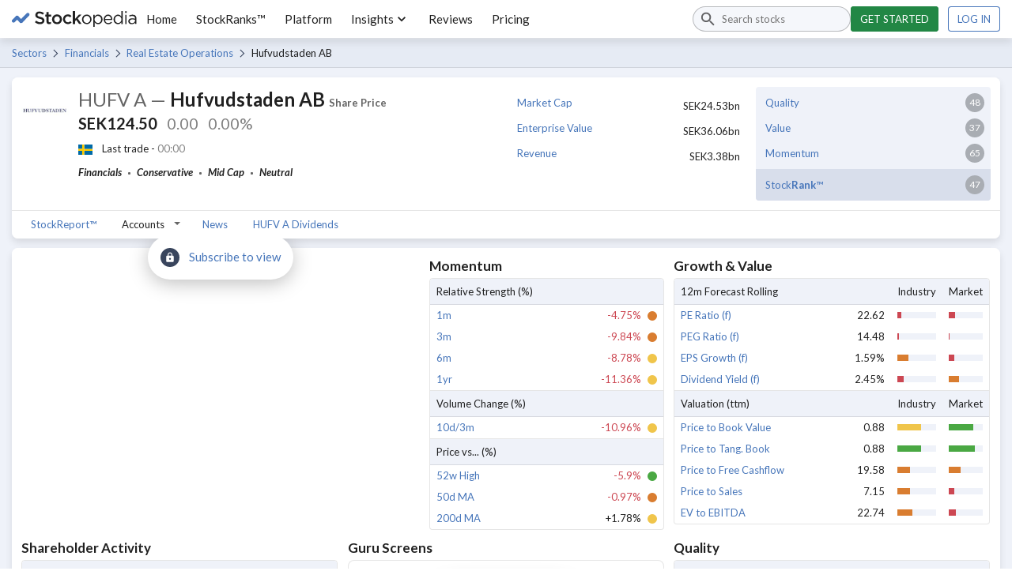

--- FILE ---
content_type: text/html; charset=utf-8
request_url: https://www.stockopedia.com/share-prices/hufvudstaden-ab-STO:HUFV%20A/
body_size: 75977
content:
<!DOCTYPE html><html lang="en-gb"><head><meta charSet="utf-8"/><meta name="viewport" content="width=device-width"/><title>Hufvudstaden AB Share Price - STO:HUFV A Stock Research | Stockopedia</title><meta name="description" content="Discover all the factors affecting Hufvudstaden AB&#x27;s share price. HUFV A is currently rated as a Neutral | Stockopedia"/><meta name="keywords" content="Hufvudstaden AB share price, STO:HUFV A share price"/><link rel="icon" href="https://www.stockopedia.com/images/favicon.ico" type="image/x-icon"/><link rel="shortcut icon" href="https://www.stockopedia.com/images/favicon.ico" type="image/x-icon"/><link rel="canonical" href="https://www.stockopedia.com/share-prices/hufvudstaden-ab-STO:HUFV A/"/><meta http-equiv="Content-type" content="text/html; charset=utf-8"/><meta property="og:title"/><meta property="og:description"/><meta property="og:type" content="website"/><meta property="og:site_name" content="Stockopedia"/><meta property="fb:app_id" content="213300455850"/><meta property="og:image" content="https://images.stockopedia.com/security_images/hufvudstaden-ab-sto-hufv-a.jpeg"/><meta property="og:url" content="/share-prices/hufvudstaden-ab-STO:HUFV A/"/><meta name="google-site-verification" content="zOJDcY3lJ5sp49sXclOc4kDn0MDuvk0CFiuJNCnUEhA"/><meta name="Googlebot-News" content="noindex, nofollow"/><meta name="y_key" content="7dd41029ec5bb298"/><meta name="msvalidate.01" content="091CAD9360D2CA55173FBC556404FE39"/><link rel="dns-prefetch" href="https://images.stockopedia.com"/><link rel="dns-prefetch" href="https://www.facebook.com"/><link rel="dns-prefetch" href="https://connect.facebook.net"/><link rel="dns-prefetch" href="https://a.optmnstr.com"/><link rel="dns-prefetch" href="https://www.google.com"/><link rel="dns-prefetch" href="https://www.google.co.uk"/><link rel="dns-prefetch" href="https://www.googleadservices.com"/><link rel="dns-prefetch" href="https://www.google-analytics.com"/><link rel="dns-prefetch" href="https://www.googletagmanager.com"/><link rel="dns-prefetch" href="https://www.googleoptimize.com"/><link rel="dns-prefetch" href="https://googleads.g.doubleclick.net"/><link rel="dns-prefetch" href="https://vc.hotjar.io"/><meta name="next-head-count" content="33"/><link rel="preconnect" href="https://fonts.gstatic.com"/><script data-testid="hotjar-script">
          (function(h,o,t,j,a,r){
            h.hj=h.hj||function(){(h.hj.q=h.hj.q||[]).push(arguments)};
            h._hjSettings={hjid:824492,hjsv:6};
            a=o.getElementsByTagName('head')[0];
            r=o.createElement('script');r.async=1;
            r.src=t+h._hjSettings.hjid+j+h._hjSettings.hjsv;
            a.appendChild(r);
          })(window,document,'https://static.hotjar.com/c/hotjar-','.js?sv=');
        </script><link rel="preconnect" href="https://fonts.gstatic.com" crossorigin /><script id="gtm-config" data-nscript="beforeInteractive">
                    window.dataLayer = window.dataLayer || [];
                    window.dataLayer.push({
                      app: 'stockreports-app',
                      environment: 'stockreports-app',
                    });
                  </script><link rel="preload" href="/sr-assets/_next/static/css/4dca9ae7575cbfdc.css" as="style"/><link rel="stylesheet" href="/sr-assets/_next/static/css/4dca9ae7575cbfdc.css" data-n-g=""/><link rel="preload" href="/sr-assets/_next/static/css/1cd813b120663ecd.css" as="style"/><link rel="stylesheet" href="/sr-assets/_next/static/css/1cd813b120663ecd.css" data-n-p=""/><noscript data-n-css=""></noscript><script defer="" nomodule="" src="/sr-assets/_next/static/chunks/polyfills-c67a75d1b6f99dc8.js"></script><script src="/sr-assets/_next/static/chunks/webpack-06840b4c65071226.js" defer=""></script><script src="/sr-assets/_next/static/chunks/framework-8eb5547107e655d0.js" defer=""></script><script src="/sr-assets/_next/static/chunks/main-cad814d368239e48.js" defer=""></script><script src="/sr-assets/_next/static/chunks/pages/_app-e725a2ce9f0bfad2.js" defer=""></script><script src="/sr-assets/_next/static/chunks/2edb282b-f5e200dbc7816730.js" defer=""></script><script src="/sr-assets/_next/static/chunks/199-7bab0e3d65ba153b.js" defer=""></script><script src="/sr-assets/_next/static/chunks/595-35b8ebc22acf3998.js" defer=""></script><script src="/sr-assets/_next/static/chunks/958-598857a78e00b1a9.js" defer=""></script><script src="/sr-assets/_next/static/chunks/181-f5b53810e5cd978d.js" defer=""></script><script src="/sr-assets/_next/static/chunks/pages/share-report-848652aafcaa35e2.js" defer=""></script><script src="/sr-assets/_next/static/zOL-vRkGposvjiiLyNAow/_buildManifest.js" defer=""></script><script src="/sr-assets/_next/static/zOL-vRkGposvjiiLyNAow/_ssgManifest.js" defer=""></script><style data-href="https://fonts.googleapis.com/css2?family=Lato:ital,wght@0,400;0,700;1,400;1,700&display=swap">@font-face{font-family:'Lato';font-style:italic;font-weight:400;font-display:swap;src:url(https://fonts.gstatic.com/l/font?kit=S6u8w4BMUTPHjxswWA&skey=51512958f8cff7a8&v=v25) format('woff')}@font-face{font-family:'Lato';font-style:italic;font-weight:700;font-display:swap;src:url(https://fonts.gstatic.com/l/font?kit=S6u_w4BMUTPHjxsI5wqPHw&skey=5334e9c0b67702e2&v=v25) format('woff')}@font-face{font-family:'Lato';font-style:normal;font-weight:400;font-display:swap;src:url(https://fonts.gstatic.com/l/font?kit=S6uyw4BMUTPHvxo&skey=2d58b92a99e1c086&v=v25) format('woff')}@font-face{font-family:'Lato';font-style:normal;font-weight:700;font-display:swap;src:url(https://fonts.gstatic.com/l/font?kit=S6u9w4BMUTPHh6UVeww&skey=3480a19627739c0d&v=v25) format('woff')}@font-face{font-family:'Lato';font-style:italic;font-weight:400;font-display:swap;src:url(https://fonts.gstatic.com/s/lato/v25/S6u8w4BMUTPHjxsAUi-qNiXg7eU0.woff2) format('woff2');unicode-range:U+0100-02BA,U+02BD-02C5,U+02C7-02CC,U+02CE-02D7,U+02DD-02FF,U+0304,U+0308,U+0329,U+1D00-1DBF,U+1E00-1E9F,U+1EF2-1EFF,U+2020,U+20A0-20AB,U+20AD-20C0,U+2113,U+2C60-2C7F,U+A720-A7FF}@font-face{font-family:'Lato';font-style:italic;font-weight:400;font-display:swap;src:url(https://fonts.gstatic.com/s/lato/v25/S6u8w4BMUTPHjxsAXC-qNiXg7Q.woff2) format('woff2');unicode-range:U+0000-00FF,U+0131,U+0152-0153,U+02BB-02BC,U+02C6,U+02DA,U+02DC,U+0304,U+0308,U+0329,U+2000-206F,U+20AC,U+2122,U+2191,U+2193,U+2212,U+2215,U+FEFF,U+FFFD}@font-face{font-family:'Lato';font-style:italic;font-weight:700;font-display:swap;src:url(https://fonts.gstatic.com/s/lato/v25/S6u_w4BMUTPHjxsI5wq_FQftx9897sxZ.woff2) format('woff2');unicode-range:U+0100-02BA,U+02BD-02C5,U+02C7-02CC,U+02CE-02D7,U+02DD-02FF,U+0304,U+0308,U+0329,U+1D00-1DBF,U+1E00-1E9F,U+1EF2-1EFF,U+2020,U+20A0-20AB,U+20AD-20C0,U+2113,U+2C60-2C7F,U+A720-A7FF}@font-face{font-family:'Lato';font-style:italic;font-weight:700;font-display:swap;src:url(https://fonts.gstatic.com/s/lato/v25/S6u_w4BMUTPHjxsI5wq_Gwftx9897g.woff2) format('woff2');unicode-range:U+0000-00FF,U+0131,U+0152-0153,U+02BB-02BC,U+02C6,U+02DA,U+02DC,U+0304,U+0308,U+0329,U+2000-206F,U+20AC,U+2122,U+2191,U+2193,U+2212,U+2215,U+FEFF,U+FFFD}@font-face{font-family:'Lato';font-style:normal;font-weight:400;font-display:swap;src:url(https://fonts.gstatic.com/s/lato/v25/S6uyw4BMUTPHjxAwXiWtFCfQ7A.woff2) format('woff2');unicode-range:U+0100-02BA,U+02BD-02C5,U+02C7-02CC,U+02CE-02D7,U+02DD-02FF,U+0304,U+0308,U+0329,U+1D00-1DBF,U+1E00-1E9F,U+1EF2-1EFF,U+2020,U+20A0-20AB,U+20AD-20C0,U+2113,U+2C60-2C7F,U+A720-A7FF}@font-face{font-family:'Lato';font-style:normal;font-weight:400;font-display:swap;src:url(https://fonts.gstatic.com/s/lato/v25/S6uyw4BMUTPHjx4wXiWtFCc.woff2) format('woff2');unicode-range:U+0000-00FF,U+0131,U+0152-0153,U+02BB-02BC,U+02C6,U+02DA,U+02DC,U+0304,U+0308,U+0329,U+2000-206F,U+20AC,U+2122,U+2191,U+2193,U+2212,U+2215,U+FEFF,U+FFFD}@font-face{font-family:'Lato';font-style:normal;font-weight:700;font-display:swap;src:url(https://fonts.gstatic.com/s/lato/v25/S6u9w4BMUTPHh6UVSwaPGQ3q5d0N7w.woff2) format('woff2');unicode-range:U+0100-02BA,U+02BD-02C5,U+02C7-02CC,U+02CE-02D7,U+02DD-02FF,U+0304,U+0308,U+0329,U+1D00-1DBF,U+1E00-1E9F,U+1EF2-1EFF,U+2020,U+20A0-20AB,U+20AD-20C0,U+2113,U+2C60-2C7F,U+A720-A7FF}@font-face{font-family:'Lato';font-style:normal;font-weight:700;font-display:swap;src:url(https://fonts.gstatic.com/s/lato/v25/S6u9w4BMUTPHh6UVSwiPGQ3q5d0.woff2) format('woff2');unicode-range:U+0000-00FF,U+0131,U+0152-0153,U+02BB-02BC,U+02C6,U+02DA,U+02DC,U+0304,U+0308,U+0329,U+2000-206F,U+20AC,U+2122,U+2191,U+2193,U+2212,U+2215,U+FEFF,U+FFFD}</style></head><body><div id="__next"><header class="stk-public-header"><div class="stk-container stk-public-header__container"><a class="stk-public-header-logo" href="/"><svg aria-hidden="true" width="158" height="20" viewBox="0 0 158 20" preserveAspectRatio="xMidYMid meet" xmlns="http://www.w3.org/2000/svg" class="stk-logo-complete stk-public-header-logo__image stk-public-header-logo__image--complete" aria-label="Stockopedia Logo" role="img"><g fill="none" fill-rule="evenodd"><path d="M40.8 13.9c-.3.6-.7 1-1.2 1.5a5 5 0 0 1-1.7.9 9.8 9.8 0 0 1-5.7-.3c-1.1-.4-2.2-1-3.1-2l1.7-1.9c.7.7 1.5 1.2 2.3 1.5.7.4 1.6.6 2.6.6.8 0 1.5-.2 2-.6.5-.3.8-.8.8-1.4 0-.3 0-.6-.2-.8 0-.2-.3-.4-.5-.6l-1.1-.6-1.8-.5-2.2-.6a6 6 0 0 1-1.6-1c-.5-.3-.8-.7-1-1.2-.3-.5-.4-1.1-.4-1.9a4.3 4.3 0 0 1 1.5-3.3l1.7-1L35 .6a9 9 0 0 1 5.7 2l-1.5 2c-.7-.5-1.4-1-2.1-1.2C36.4 3 35.7 3 35 3a3 3 0 0 0-1.9.5c-.4.4-.7.8-.7 1.4 0 .3 0 .6.2.8 0 .2.3.4.6.6l1.1.6 1.8.5c.9.2 1.6.4 2.2.7.7.2 1.2.5 1.6.9a3.7 3.7 0 0 1 1.3 3c0 .7-.1 1.4-.4 2zm5.7-7v5.8c0 .5.1.9.4 1.1.2.2.6.4 1 .4.6 0 1.2-.2 1.7-.4V16a4.7 4.7 0 0 1-2.4.6c-.5 0-1 0-1.4-.2-.4-.1-.8-.3-1-.6-.4-.3-.6-.6-.8-1l-.2-1.7V6.9h-1.5V4.5h1.5V1.3h2.7v3.2h3.2V7h-3.2zm16.4 6a6.2 6.2 0 0 1-5.8 3.7 6.4 6.4 0 0 1-4.5-1.7 6 6 0 0 1-1.8-4.4A6 6 0 0 1 52.6 6a6.3 6.3 0 0 1 4.5-1.8A6.4 6.4 0 0 1 61.6 6a6.1 6.1 0 0 1 1.8 4.3A6 6 0 0 1 63 13zm-2.2-2.4a4.1 4.1 0 0 0-1-2.7c-.3-.4-.7-.6-1.2-.8-.4-.2-.9-.3-1.4-.3A3.4 3.4 0 0 0 53.8 9c-.2.4-.2 1-.2 1.4a4 4 0 0 0 1 2.8 3.5 3.5 0 0 0 5.8-1.2l.3-1.5zM72.5 7c-.5-.3-1-.4-1.8-.4a3 3 0 0 0-1.3.3 3.4 3.4 0 0 0-1.8 2c-.2.4-.3 1-.3 1.4 0 .6.1 1.1.3 1.6a3.7 3.7 0 0 0 1.8 2l1.5.3c.6 0 1.2-.1 1.7-.4l1.3-1 1.7 1.5c-.6.7-1.3 1.2-2 1.6-.8.4-1.7.6-2.9.6a6 6 0 0 1-6-6v-.1A6.3 6.3 0 0 1 66.3 6a6.1 6.1 0 0 1 4.4-1.8c1 0 2 .2 2.7.5.8.4 1.4 1 2 1.5l-1.7 1.8-1.3-1zm15.7 9.3H85l-3.6-5.1L80 13v3.4H77V0H80v9.8l4.8-5.3H88l-4.7 4.9 4.9 7zm12.1-3.5a6.1 6.1 0 0 1-3.2 3.3 6 6 0 0 1-2.4.4 5.9 5.9 0 0 1-4.3-1.7 5.9 5.9 0 0 1-1.7-4.3 6.1 6.1 0 0 1 1.7-4.3 6 6 0 0 1 4.4-1.8 6 6 0 0 1 6 6 6 6 0 0 1-.5 2.4zM99 10.6a4.7 4.7 0 0 0-1.2-3.2c-.4-.4-.8-.7-1.4-1a4 4 0 0 0-1.7-.3 4 4 0 0 0-3.9 2.7c-.2.6-.3 1.1-.3 1.7a4.7 4.7 0 0 0 1.2 3.3 4.3 4.3 0 0 0 3 1.3 4 4 0 0 0 3.1-1.3l1-1.4.2-1.8zm15.2 2.5c-.3.8-.7 1.4-1.3 2a5.4 5.4 0 0 1-5.2 1.3 5 5 0 0 1-2.2-1.3 7 7 0 0 1-.8-1V20H103V4.8h1.7V7l.8-1a5 5 0 0 1 2.2-1.4l1.4-.2a5.3 5.3 0 0 1 3.8 1.6c.6.5 1 1.2 1.3 1.9.3.7.5 1.6.5 2.5 0 1-.2 1.9-.5 2.6zm-1.3-2.5a5 5 0 0 0-.3-1.9c-.2-.5-.5-1-1-1.4a3.9 3.9 0 0 0-2.8-1.2c-.5 0-1 0-1.5.3a4.3 4.3 0 0 0-2.3 2.3c-.2.6-.4 1.2-.4 1.8 0 .8.2 1.4.4 2a4.3 4.3 0 0 0 3.8 2.6c.6 0 1.1-.1 1.6-.3.5-.2 1-.5 1.3-.9.4-.4.7-.8.9-1.4.2-.6.3-1.2.3-1.9zm14.2.7H118a4 4 0 0 0 4 3.9c.8 0 1.5-.2 2-.5.7-.3 1.2-.7 1.7-1.2l1 1a5.8 5.8 0 0 1-4.8 2.2 5.7 5.7 0 0 1-4-1.7c-.5-.6-1-1.2-1.2-2-.3-.7-.5-1.5-.5-2.4 0-.8.2-1.6.4-2.4a6 6 0 0 1 1.2-2A5.4 5.4 0 0 1 124 5a5 5 0 0 1 1.7 1.3c.5.6.8 1.2 1 2 .3.7.4 1.5.4 2.4V11.3zm-2-3l-.8-1.1a3.3 3.3 0 0 0-2.6-1.2 3.4 3.4 0 0 0-2.5 1.1l-.8 1.2a5 5 0 0 0-.4 1.6h7.4l-.3-1.5zm13.4 8V14a9 9 0 0 1-.8 1l-1 .9a4.5 4.5 0 0 1-2.6.7 5.3 5.3 0 0 1-3.8-1.6c-.5-.5-1-1.1-1.2-1.8-.3-.8-.5-1.6-.5-2.6s.2-1.8.5-2.6a5.7 5.7 0 0 1 3-3 5.2 5.2 0 0 1 6.4 2V0h1.8v16.4h-1.8zm.1-5.8l-.3-1.8a4.3 4.3 0 0 0-3.9-2.6c-.5 0-1 0-1.6.3-.5.2-.9.5-1.2.9-.4.3-.7.8-1 1.4l-.2 1.8c0 .8 0 1.4.3 2 .2.5.5 1 .9 1.4a3.9 3.9 0 0 0 2.8 1.2c.6 0 1-.1 1.6-.3a4.3 4.3 0 0 0 2.3-2.4c.2-.5.3-1.1.3-1.8zm4.6-8.3V.3h2v2h-2zm1.9 14.2h-1.7V4.8h1.7v11.6zm10.7 0v-1.7c-.4.5-1 1-1.6 1.3a5.8 5.8 0 0 1-4.1.4c-.6-.1-1-.4-1.4-.7-.4-.3-.8-.7-1-1.1-.3-.5-.4-1-.4-1.6 0-.7.1-1.2.4-1.7.2-.5.5-.8 1-1.2.4-.3 1-.5 1.6-.7l2-.2a12 12 0 0 1 3.5.5v-.4c0-1-.3-1.8-1-2.3-.5-.5-1.4-.8-2.4-.8a7.2 7.2 0 0 0-3.5.8l-.6-1.4 2-.7c.6-.2 1.4-.3 2.2-.3 1.7 0 3 .4 3.8 1.3.8.8 1.2 2 1.2 3.4v7h-1.7zm0-5.4l-1.5-.3-1.9-.2c-1 0-1.9.3-2.4.7a2 2 0 0 0-1 1.7 2 2 0 0 0 1 1.7c.2.2.5.4.9.5l1 .1c.6 0 1.1 0 1.6-.2l1.2-.6.8-1c.2-.4.3-.8.3-1.3v-1z" class="stk-logo-complete__text" data-test-id="stk-logo-complete-text"></path><path d="M8.1 9.5L3.6 14c-.8.9-2.1.9-3 0-.8-.8-.8-2.1 0-3l4.5-4.5c.9-.9 2.2-.9 3 0 .9.8.9 2.2 0 3zM21.7 6l-8.5 8.6c-.9.8-2.2.8-3 0-.9-.9-.9-2.2 0-3l8.5-8.7c.8-.8 2.2-.8 3 0 .8.9.8 2.2 0 3z" class="stk-logo-complete__symbol" data-test-id="stk-logo-complete-symbol"></path><path d="M10.2 14.6l-5-5.1c-.9-.8-.9-2.2 0-3 .8-.9 2.1-.9 3 0l5 5c.8.9.8 2.2 0 3-.9.9-2.2.9-3 0z" class="stk-logo-complete__symbol" data-test-id="stk-logo-complete-symbol"></path></g></svg><svg aria-hidden="true" width="33" height="19" viewBox="0 0 33 19" fill="none" xmlns="http://www.w3.org/2000/svg" class="stk-logo-compact stk-public-header-logo__image stk-public-header-logo__image--compact" aria-label="Stockopedia Logo" role="img"><path d="M13.1743 10.5022L5.98635 17.7822C4.63153 19.1307 2.36931 19.164 1.04707 17.7822C-0.274146 16.3994 -0.307198 13.9895 1.04714 12.6411L8.23506 5.36189C9.58988 4.01345 11.8525 3.98015 13.1743 5.36189C14.496 6.74394 14.5292 9.1538 13.1743 10.5022Z" class="stk-logo-compact__symbol"></path><path d="M31.953 6.34709L20.6938 17.7949C19.3391 19.1433 17.0769 19.1765 15.7546 17.7946C14.4332 16.4117 14.4 14.0017 15.7543 12.6534L27.0133 1.20637C28.3681 -0.141976 30.6307 -0.175113 31.9525 1.20673C33.2744 2.58887 33.3077 4.99874 31.953 6.34709Z" class="stk-logo-compact__symbol"></path><path d="M13.2769 5.48545L20.5973 12.7697C21.9257 14.1449 21.9536 16.4362 20.5863 17.7723C19.2181 19.1073 16.8386 19.1354 15.5103 17.7608L8.19062 10.4766C6.86226 9.10138 6.83443 6.80969 8.20163 5.47407C9.56913 4.13845 11.9486 4.11026 13.2769 5.48545Z" class="stk-logo-compact__symbol"></path></svg></a><div class="stk-stock-search stk-public-header-search"><div class="stk-stock-search-input"><style data-emotion="css q7mezt">.css-q7mezt{-webkit-user-select:none;-moz-user-select:none;-ms-user-select:none;user-select:none;width:1em;height:1em;display:inline-block;-webkit-flex-shrink:0;-ms-flex-negative:0;flex-shrink:0;-webkit-transition:fill 200ms cubic-bezier(0.4, 0, 0.2, 1) 0ms;transition:fill 200ms cubic-bezier(0.4, 0, 0.2, 1) 0ms;fill:currentColor;font-size:1.5rem;}</style><svg class="MuiSvgIcon-root MuiSvgIcon-fontSizeMedium stk-stock-search-input__icon css-q7mezt" focusable="false" aria-hidden="true" viewBox="0 0 24 24"><path d="M15.5 14h-.79l-.28-.27C15.41 12.59 16 11.11 16 9.5 16 5.91 13.09 3 9.5 3S3 5.91 3 9.5 5.91 16 9.5 16c1.61 0 3.09-.59 4.23-1.57l.27.28v.79l5 4.99L20.49 19zm-6 0C7.01 14 5 11.99 5 9.5S7.01 5 9.5 5 14 7.01 14 9.5 11.99 14 9.5 14"></path></svg><input aria-controls=":R48m:-stk-stock-search-listbox" aria-expanded="false" aria-haspopup="listbox" aria-label="Search stocks" role="combobox" aria-autocomplete="list" type="search" class="stk-stock-search-input__field" placeholder="Search stocks" value=""/></div><ul class="stk-stock-search-results" role="listbox" id=":R48m:-stk-stock-search-listbox"></ul></div><nav class="stk-public-header-navigation"><ul class="stk-public-header-navigation__list"><li class="stk-public-header-navigation__list-item"><a class="stk-public-header-navigation__target" href="/">Home</a></li><li class="stk-public-header-navigation__list-item"><a class="stk-public-header-navigation__target" href="/stockranks">StockRanks™</a></li><li class="stk-public-header-navigation__list-item"><a class="stk-public-header-navigation__target" href="/features">Platform</a></li><li class="stk-public-header-navigation__list-item"><button class="stk-public-header-navigation__target stk-public-header-sub-nav-link" role="button">Insights<style data-emotion="css 1q2r1cx">.css-1q2r1cx{-webkit-user-select:none;-moz-user-select:none;-ms-user-select:none;user-select:none;width:1em;height:1em;display:inline-block;-webkit-flex-shrink:0;-ms-flex-negative:0;flex-shrink:0;-webkit-transition:fill 200ms cubic-bezier(0.4, 0, 0.2, 1) 0ms;transition:fill 200ms cubic-bezier(0.4, 0, 0.2, 1) 0ms;fill:currentColor;font-size:1.5rem;font-size:20px;}</style><svg class="MuiSvgIcon-root MuiSvgIcon-fontSizeMedium stk-public-header-sub-nav-link__dropdown-icon css-1q2r1cx" focusable="false" aria-hidden="true" viewBox="0 0 24 24"><path d="M7.41 8.59 12 13.17l4.59-4.58L18 10l-6 6-6-6z"></path></svg></button><div class="stk-public-header-sub-nav stk-public-header-sub-nav--position-left"><ul class="stk-public-header-sub-nav-list-layout"><ul class="stk-public-header-sub-nav-list"><li class="stk-public-header-sub-nav-list__title"><span>Research &amp; Discuss</span></li><li class="stk-public-header-sub-nav-list__item"><a class="stk-public-header-sub-nav-anchor stk-public-header-sub-nav-list__link" href="/stock-research"><span class="stk-public-header-sub-nav-anchor__label">Editorial &amp; Community</span><span class="stk-public-header-sub-nav-anchor__description"></span></a></li></ul><ul class="stk-public-header-sub-nav-list"><li class="stk-public-header-sub-nav-list__title"><span>Learn &amp; Improve</span></li><li class="stk-public-header-sub-nav-list__item"><a class="stk-public-header-sub-nav-anchor stk-public-header-sub-nav-list__link" href="/academy/events"><span class="stk-public-header-sub-nav-anchor__label">Webinars &amp; Masterclasses</span><span class="stk-public-header-sub-nav-anchor__description"></span></a></li><li class="stk-public-header-sub-nav-list__item"><a class="stk-public-header-sub-nav-anchor stk-public-header-sub-nav-list__link" href="/academy"><span class="stk-public-header-sub-nav-anchor__label">Stockopedia Academy</span><span class="stk-public-header-sub-nav-anchor__description"></span></a></li></ul></ul></div></li><li class="stk-public-header-navigation__list-item"><a class="stk-public-header-navigation__target" href="/reviews/">Reviews</a></li><li class="stk-public-header-navigation__list-item"><a class="stk-public-header-navigation__target" href="/plans/?cardless=1">Pricing</a></li></ul></nav><div class="stk-public-header-drawer"><button tabindex="-1" class="stk-button stk-button--ghost stk-public-header-drawer__menu-button" aria-label="Menu" type="button"><span class="stk-button__slot"><style data-emotion="css q7mezt">.css-q7mezt{-webkit-user-select:none;-moz-user-select:none;-ms-user-select:none;user-select:none;width:1em;height:1em;display:inline-block;-webkit-flex-shrink:0;-ms-flex-negative:0;flex-shrink:0;-webkit-transition:fill 200ms cubic-bezier(0.4, 0, 0.2, 1) 0ms;transition:fill 200ms cubic-bezier(0.4, 0, 0.2, 1) 0ms;fill:currentColor;font-size:1.5rem;}</style><svg class="MuiSvgIcon-root MuiSvgIcon-fontSizeMedium css-q7mezt" focusable="false" aria-hidden="true" viewBox="0 0 24 24"><path d="M3 18h18v-2H3zm0-5h18v-2H3zm0-7v2h18V6z"></path></svg></span></button><style data-emotion="css 14yoxd">.css-14yoxd{z-index:1200;}</style></div><div class="stk-public-header-cta"><a href="/plans/?cardless=1" class="stk-button stk-button--primary stk-button--success">Get started</a><a href="/auth/login" class="stk-button">Log in</a></div><button class="stk-button stk-button--ghost stk-public-header-search__close-button" type="button"><span class="stk-button__slot"><style data-emotion="css q7mezt">.css-q7mezt{-webkit-user-select:none;-moz-user-select:none;-ms-user-select:none;user-select:none;width:1em;height:1em;display:inline-block;-webkit-flex-shrink:0;-ms-flex-negative:0;flex-shrink:0;-webkit-transition:fill 200ms cubic-bezier(0.4, 0, 0.2, 1) 0ms;transition:fill 200ms cubic-bezier(0.4, 0, 0.2, 1) 0ms;fill:currentColor;font-size:1.5rem;}</style><svg class="MuiSvgIcon-root MuiSvgIcon-fontSizeMedium css-q7mezt" focusable="false" aria-hidden="true" viewBox="0 0 24 24"><path d="M19 6.41 17.59 5 12 10.59 6.41 5 5 6.41 10.59 12 5 17.59 6.41 19 12 13.41 17.59 19 19 17.59 13.41 12z"></path></svg></span></button><button class="stk-button stk-button--ghost stk-public-header-search__trigger-button" type="button"><span class="stk-button__slot"><style data-emotion="css q7mezt">.css-q7mezt{-webkit-user-select:none;-moz-user-select:none;-ms-user-select:none;user-select:none;width:1em;height:1em;display:inline-block;-webkit-flex-shrink:0;-ms-flex-negative:0;flex-shrink:0;-webkit-transition:fill 200ms cubic-bezier(0.4, 0, 0.2, 1) 0ms;transition:fill 200ms cubic-bezier(0.4, 0, 0.2, 1) 0ms;fill:currentColor;font-size:1.5rem;}</style><svg class="MuiSvgIcon-root MuiSvgIcon-fontSizeMedium css-q7mezt" focusable="false" aria-hidden="true" viewBox="0 0 24 24"><path d="M15.5 14h-.79l-.28-.27C15.41 12.59 16 11.11 16 9.5 16 5.91 13.09 3 9.5 3S3 5.91 3 9.5 5.91 16 9.5 16c1.61 0 3.09-.59 4.23-1.57l.27.28v.79l5 4.99L20.49 19zm-6 0C7.01 14 5 11.99 5 9.5S7.01 5 9.5 5 14 7.01 14 9.5 11.99 14 9.5 14"></path></svg></span></button></div></header><div role="navigation" class="breadcrumbs_breadcrumbs___HMHv enhance-colors" aria-label="Breadcrumbs navigation"><div class="stk-container stk-breadcrumbs"><a class="stk-breadcrumbs__link stk-breadcrumbs__link--trivial" href="/sectors/sweden-se/">Sectors</a><a class="stk-breadcrumbs__link" href="/directory/shares/sweden-se/sector/financials-55/">Financials</a><a class="stk-breadcrumbs__link" href="/directory/shares/sweden-se/sector/real-estate-operations-554020/">Real Estate Operations</a><span class="stk-breadcrumbs__label">Hufvudstaden AB</span></div></div><main><div class="stk-container"><div class="stk-space-out-b-3"><div class="stk-cards stk-cards--floating stk-container"><div class="stk-card"><div class="stk-gr"><div class="stk-gr__col-12-msm stk-gr__col-6-ts"><div class="stk-gr"><div class="stk-gr__col stk-gr__col--shrink stk-hide-msm"><img width="60" height="60" src="https://securities-images.stockopedia.com/609bab50-920d-4406-b11c-0e7d6452bd34" loading="lazy" alt="Picture of Hufvudstaden AB logo" class=""/></div><div class="stk-gr__col"><h1 class="stk-text-h2" aria-label="HUFV A - Hufvudstaden AB share price"><span class="stk-text-unimportant security-info_ticker__sGUSQ">HUFV A<!-- --> —</span> <!-- -->Hufvudstaden AB<!-- --> <span class="stk-text-small stk-text-unimportant">Share Price</span></h1><div class="stk-text-h3 stk-wrapper stk-space-out-b-2" role="heading" aria-level="2" aria-label="The current price of Hufvudstaden AB is SEK124.50 that&#x27;s  more than the previous close."><span class="stk-text-strong" aria-hidden="true">SEK124.50</span><span class="stk-text-loading">0.00</span><span class="stk-text-loading">0.00%</span></div><div class="stk-wrapper stk-wrapper--middle stk-text-small stk-space-out-b-2"><span style="height:13px"><img class="flag_flag__0NqKp" src="https://cdnjs.cloudflare.com/ajax/libs/flag-icon-css/3.4.3/flags/4x3/se.svg" alt="se flag icon" width="18" height="13" loading="lazy"/></span><span>Last trade - <span class="stk-text-loading">00:00</span></span></div><div role="list"><span class="stk-text-keyword" aria-label="Sector: Financials" role="listitem">Financials</span><span class="stk-text-separator"></span><span class="stk-text-keyword" aria-label="Risk rating: Conservative" role="listitem">Conservative</span><span class="stk-text-separator"></span><span class="stk-text-keyword" aria-label="Market cap: Mid Cap" role="listitem">Mid Cap</span><span class="stk-text-separator"></span><span class="stk-text-keyword" aria-label="Classification: Neutral" role="listitem"><a href="https://www.stockopedia.com/academy/articles/a-style-classification-for-every-stock/" class="keyword-list_keyword-list__link__uXJlE" target="_blank" rel="noopener noreferrer">Neutral</a></span></div></div></div></div><div class="stk-gr__col-12-msm stk-gr__col-6-ts"><div class="stk-gr"><div class="stk-gr__col-12-msm stk-gr__col-6-ts"><ul class="basic-ratios_basic-ratios__2I8_I"><li class="basic-ratios_basic-ratios__row__ol2oJ"><div><a href="/ratios/market-cap-sterling-millions-4851/" target="_blank" rel="noreferrer">Market Cap</a></div><div>SEK24.53bn</div></li><li class="basic-ratios_basic-ratios__row__ol2oJ"><div><a href="/ratios/enterprise-value-sterling-4861/" target="_blank" rel="noreferrer">Enterprise Value</a></div><div>SEK36.06bn</div></li><li class="basic-ratios_basic-ratios__row__ol2oJ"><div><a href="/ratios/total-sales-sterling-millions-5086/" target="_blank" rel="noreferrer">Revenue</a></div><div>SEK3.38bn</div></li></ul></div><div class="stk-gr__col-12-msm stk-gr__col-6-ts"><ul class="stock-ranks_stock-ranks__SiyTT"><li class="stock-ranks_stock-ranks__row__l2gFs"><div class="stock-ranks_stock-ranks__column__bopVu stock-ranks_stock-ranks__column--text__txqmE"><a href="/features/stockranks/" target="_blank" rel="noreferrer">Quality</a></div><div class="stock-ranks_stock-ranks__column__bopVu"><span class="stk-lotto stk-lotto--large stk-space-in-0 stk-lotto--neutral">48</span></div></li><li class="stock-ranks_stock-ranks__row__l2gFs"><div class="stock-ranks_stock-ranks__column__bopVu stock-ranks_stock-ranks__column--text__txqmE"><a href="/features/stockranks/" target="_blank" rel="noreferrer">Value</a></div><div class="stock-ranks_stock-ranks__column__bopVu"><span class="stk-lotto stk-lotto--large stk-space-in-0 stk-lotto--neutral">37</span></div></li><li class="stock-ranks_stock-ranks__row__l2gFs"><div class="stock-ranks_stock-ranks__column__bopVu stock-ranks_stock-ranks__column--text__txqmE"><a href="/features/stockranks/" target="_blank" rel="noreferrer">Momentum</a></div><div class="stock-ranks_stock-ranks__column__bopVu"><span class="stk-lotto stk-lotto--large stk-space-in-0 stk-lotto--neutral">65</span></div></li><li class="stock-ranks_stock-ranks__row__l2gFs stock-ranks_stock-ranks__row--primary__8if0N"><div class="stock-ranks_stock-ranks__column__bopVu stock-ranks_stock-ranks__column--text__txqmE"><a href="/features/stockranks/" target="_blank" rel="noreferrer">Stock<span class="stk-text-strong">Rank</span>™</a></div><div class="stock-ranks_stock-ranks__column__bopVu"><span class="stk-lotto stk-lotto--large stk-space-in-0 stk-lotto--neutral">47</span></div></li></ul></div></div></div></div></div><div class="stk-card stk-space-in-t-0 stk-space-in-b-0 stk-hide-msm" style="position:relative;z-index:1"><nav class="stk-primary-nav primary-nav_primary-nav__A4UhG" aria-label="Secondary navigation"><ul class="stk-primary-nav__list"><li class="stk-primary-nav__item primary-nav_primary-nav__item__lR5a4 stk-primary-nav__item--selected"><a href="/share-prices/hufvudstaden-ab-STO:HUFV A/" class="stk-primary-nav__action">StockReport™</a></li><li class="stk-primary-nav__item primary-nav_primary-nav__item__lR5a4"><span class="stk-primary-nav__action stk-primary-nav__action--dropdown">Accounts</span><ul class="stk-primary-nav__list"><li class="stk-primary-nav__item primary-nav_primary-nav__item__lR5a4"><a href="/share-prices/hufvudstaden-ab-STO:HUFV A/balance-sheet/" class="stk-primary-nav__action">Balance sheet</a></li><li class="stk-primary-nav__item primary-nav_primary-nav__item__lR5a4"><a href="/share-prices/hufvudstaden-ab-STO:HUFV A/income-statement/" class="stk-primary-nav__action">Income statement</a></li><li class="stk-primary-nav__item primary-nav_primary-nav__item__lR5a4"><a href="/share-prices/hufvudstaden-ab-STO:HUFV A/cashflow/" class="stk-primary-nav__action">Cashflow statement</a></li><li class="stk-primary-nav__item primary-nav_primary-nav__item__lR5a4"><a href="/share-prices/hufvudstaden-ab-STO:HUFV A/dividends/" class="stk-primary-nav__action">Dividend summary</a></li></ul></li><li class="stk-primary-nav__item primary-nav_primary-nav__item__lR5a4"><a href="/share-prices/hufvudstaden-ab-STO:HUFV A/news/" class="stk-primary-nav__action">News</a></li><li class="stk-primary-nav__item primary-nav_primary-nav__item__lR5a4"><a href="/share-prices/hufvudstaden-ab-STO:HUFV A/dividends/" class="stk-primary-nav__action">HUFV A Dividends</a></li></ul></nav></div></div><div class="security-info_security-info-mobile-nav__mhAzn"><div class="stk-form-field" data-testid="stk-form-field"><div class="stk-form-field__main"><div class="stk-form-field__controls" data-testid="stk-form-controls"><div class="stk-form-field__control" data-testid="stk-form-control"><div><div class="stk-form-combobox" aria-controls="Navigation-listbox" aria-expanded="false" aria-haspopup="listbox" role="combobox" tabindex="0"><div class="stk-form-combobox__trigger"><div class="stk-form-combobox__value" data-testid="combobox-value"></div></div><div id="Navigation-listbox" class="stk-form-listbox" role="listbox" tabindex="-1"><div role="option" class="stk-form-listbox__option" aria-selected="false" id="Navigation-listbox__item-0" data-testid="combobox-item">StockReport™</div><div role="option" class="stk-form-listbox__option" aria-selected="false" id="Navigation-listbox__item-1" data-testid="combobox-item">Balance sheet</div><div role="option" class="stk-form-listbox__option" aria-selected="false" id="Navigation-listbox__item-2" data-testid="combobox-item">Income statement</div><div role="option" class="stk-form-listbox__option" aria-selected="false" id="Navigation-listbox__item-3" data-testid="combobox-item">Cashflow</div><div role="option" class="stk-form-listbox__option" aria-selected="false" id="Navigation-listbox__item-4" data-testid="combobox-item">News</div><div role="option" class="stk-form-listbox__option" aria-selected="false" id="Navigation-listbox__item-5" data-testid="combobox-item">HUFV A Dividends</div></div></div></div></div></div></div><div class="stk-form-field__footer"></div></div></div></div><div class="stk-cards stk-cards--floating"><div class="stk-card"><div class="stk-gr"><div class="stk-gr__col-12-msm stk-gr__col-12-ts stk-gr__col-5-ss"><!--$--><div class="styles_container__bESmt"><div></div><a href="/plans/?cardless=1" target="_blank" class="cta_cta__piwe0" style="top:71%" aria-label="Subscribe to view" rel="noreferrer"><div class="cta_cta__padlock-circle__vrWB5"><svg class="material-icon_material-icon__gXBMC" xmlns="http://www.w3.org/2000/svg" viewBox="0 0 24 24" style="--material-icon-fill:var(--stk-color-brilliant-white);--material-icon-size:14px"><use href="#icon-locker"></use></svg></div><div class="fill"></div><span class="cta_cta__label__u1G6a">Subscribe to view</span></a></div><!--/$--></div><div class="stk-gr__col-12-msm stk-gr__col-12-ts stk-gr__col-3-ss"><div class="containment-section_containment-section__uj1q4" style="--contain-intrinsic-size-ms:350px;--contain-intrinsic-size-ss:350px"><h2 class="stk-text-h4 stk-space-out-b-1">Momentum</h2><div class="stk-table-group stk-space-out-t-0"><table><thead><tr><th colSpan="2">Relative Strength (%)</th></tr></thead><tbody><tr><td><a href="/ratios/relative-strength-1-month-766/" target="_blank" rel="noreferrer">1m</a></td><td class="stk-text-align-r"><span class="spotlight_spotlight__b76aV"><span class="stk-text-danger">-4.75%</span><span class="stk-lotto stk-lotto--xs stk-lotto--amber spotlight_spotlight__icon__ud2rG"></span></span></td></tr><tr><td><a href="/ratios/relative-strength-3-months-768/" target="_blank" rel="noreferrer">3m</a></td><td class="stk-text-align-r"><span class="spotlight_spotlight__b76aV"><span class="stk-text-danger">-9.84%</span><span class="stk-lotto stk-lotto--xs stk-lotto--amber spotlight_spotlight__icon__ud2rG"></span></span></td></tr><tr><td><a href="/ratios/relative-strength-6-months-769/" target="_blank" rel="noreferrer">6m</a></td><td class="stk-text-align-r"><span class="spotlight_spotlight__b76aV"><span class="stk-text-danger">-8.78%</span><span class="stk-lotto stk-lotto--xs stk-lotto--warm-yellow spotlight_spotlight__icon__ud2rG"></span></span></td></tr><tr><td><a href="/ratios/relative-strength-1-year-767/" target="_blank" rel="noreferrer">1yr</a></td><td class="stk-text-align-r"><span class="spotlight_spotlight__b76aV"><span class="stk-text-danger">-11.36%</span><span class="stk-lotto stk-lotto--xs stk-lotto--warm-yellow spotlight_spotlight__icon__ud2rG"></span></span></td></tr></tbody></table><table><thead><tr><th colSpan="2">Volume Change (%)</th></tr></thead><tbody><tr><td><a href="/ratios/10-day-vs-3-month-average-volume-5009/" target="_blank" rel="noreferrer">10d/3m</a></td><td class="stk-text-align-r"><span class="spotlight_spotlight__b76aV"><span class="stk-text-danger">-10.96%</span><span class="stk-lotto stk-lotto--xs stk-lotto--warm-yellow spotlight_spotlight__icon__ud2rG"></span></span></td></tr></tbody></table><table><thead><tr><th colSpan="2">Price vs... (%)</th></tr></thead><tbody><tr><td><a href="/ratios/price-vs-52-week-high-3/" target="_blank" rel="noreferrer">52w High</a></td><td class="stk-text-align-r"><span class="spotlight_spotlight__b76aV"><span class="stk-text-danger">-5.9%</span><span class="stk-lotto stk-lotto--xs stk-lotto--strong-green spotlight_spotlight__icon__ud2rG"></span></span></td></tr><tr><td><a href="/ratios/price-vs-50-day-moving-average-2/" target="_blank" rel="noreferrer">50d MA</a></td><td class="stk-text-align-r"><span class="spotlight_spotlight__b76aV"><span class="stk-text-danger">-0.97%</span><span class="stk-lotto stk-lotto--xs stk-lotto--amber spotlight_spotlight__icon__ud2rG"></span></span></td></tr><tr><td><a href="/ratios/price-vs-200-day-moving-average-1/" target="_blank" rel="noreferrer">200d MA</a></td><td class="stk-text-align-r"><span class="spotlight_spotlight__b76aV"><span class="">+1.78%</span><span class="stk-lotto stk-lotto--xs stk-lotto--warm-yellow spotlight_spotlight__icon__ud2rG"></span></span></td></tr></tbody></table></div></div></div><div class="stk-gr__col-12-msm stk-gr__col-12-ts stk-gr__col-4-ss"><div class="containment-section_containment-section__uj1q4" style="--contain-intrinsic-size-ms:350px;--contain-intrinsic-size-ss:345px"><h2 class="stk-text-h4 stk-space-out-b-1">Growth &amp; Value</h2><div class="stk-table-group" style="white-space:nowrap"><table class="stk-table-stretched stk-space-out-t-0"><thead><tr><th colSpan="2">12m Forecast Rolling</th><th style="width:1%">Industry</th><th style="width:1%">Market</th></tr></thead><tbody><tr><td><a href="/ratios/price-to-earnings-ratio-rolling-1-year-forecast-700/" target="_blank" rel="noreferrer">PE Ratio (f)</a></td><td class="stk-text-align-r" style="width:1%;white-space:nowrap">22.62</td><td><div class="stk-progress-bar stk-progress-bar--sucker-red"><div class="stk-progress-bar__indicator" style="width:8.55%;min-width:1px"></div></div></td><td><div class="stk-progress-bar stk-progress-bar--sucker-red"><div class="stk-progress-bar__indicator" style="width:17.54%;min-width:1px"></div></div></td></tr><tr><td><a href="/ratios/price-earnings-to-growth-ratio-rolling-661/" target="_blank" rel="noreferrer">PEG Ratio (f)</a></td><td class="stk-text-align-r" style="width:1%;white-space:nowrap">14.48</td><td><div class="stk-progress-bar stk-progress-bar--sucker-red"><div class="stk-progress-bar__indicator" style="width:3.59%;min-width:1px"></div></div></td><td><div class="stk-progress-bar stk-progress-bar--sucker-red"><div class="stk-progress-bar__indicator" style="width:1.9%;min-width:1px"></div></div></td></tr><tr><td><a href="/ratios/earnings-per-share-growth-forecast-rolling-1-year-577/" target="_blank" rel="noreferrer">EPS Growth (f)</a></td><td class="stk-text-align-r" style="width:1%;white-space:nowrap">1.59%</td><td><div class="stk-progress-bar stk-progress-bar--amber"><div class="stk-progress-bar__indicator" style="width:27.5%;min-width:1px"></div></div></td><td><div class="stk-progress-bar stk-progress-bar--sucker-red"><div class="stk-progress-bar__indicator" style="width:16.01%;min-width:1px"></div></div></td></tr><tr><td><a href="/ratios/dividend-yield-rolling-1-year-forecast-282/" target="_blank" rel="noreferrer">Dividend Yield (f)</a></td><td class="stk-text-align-r" style="width:1%;white-space:nowrap">2.45%</td><td><div class="stk-progress-bar stk-progress-bar--sucker-red"><div class="stk-progress-bar__indicator" style="width:15.36%;min-width:1px"></div></div></td><td><div class="stk-progress-bar stk-progress-bar--amber"><div class="stk-progress-bar__indicator" style="width:28.79%;min-width:1px"></div></div></td></tr></tbody></table><table class="stk-table-stretched stk-space-out-t-0"><thead><tr><th colSpan="2">Valuation (ttm)</th><th style="width:1%">Industry</th><th style="width:1%">Market</th></tr></thead><tbody><tr><td><a href="/ratios/price-to-book-value-696/" target="_blank" rel="noreferrer">Price to Book Value</a></td><td class="stk-text-align-r" style="width:1%;white-space:nowrap">0.88</td><td><div class="stk-progress-bar stk-progress-bar--warm-yellow"><div class="stk-progress-bar__indicator" style="width:59.69%;min-width:1px"></div></div></td><td><div class="stk-progress-bar stk-progress-bar--strong-green"><div class="stk-progress-bar__indicator" style="width:71.98%;min-width:1px"></div></div></td></tr><tr><td><a href="/ratios/price-to-tangible-book-value-746/" target="_blank" rel="noreferrer">Price to Tang. Book</a></td><td class="stk-text-align-r" style="width:1%;white-space:nowrap">0.88</td><td><div class="stk-progress-bar stk-progress-bar--strong-green"><div class="stk-progress-bar__indicator" style="width:61.44%;min-width:1px"></div></div></td><td><div class="stk-progress-bar stk-progress-bar--strong-green"><div class="stk-progress-bar__indicator" style="width:76.22%;min-width:1px"></div></div></td></tr><tr><td><a href="/ratios/price-to-free-cash-flow-733/" target="_blank" rel="noreferrer">Price to Free Cashflow</a></td><td class="stk-text-align-r" style="width:1%;white-space:nowrap">19.58</td><td><div class="stk-progress-bar stk-progress-bar--amber"><div class="stk-progress-bar__indicator" style="width:32.83%;min-width:1px"></div></div></td><td><div class="stk-progress-bar stk-progress-bar--amber"><div class="stk-progress-bar__indicator" style="width:34.83%;min-width:1px"></div></div></td></tr><tr><td><a href="/ratios/price-to-sales-ratio-745/" target="_blank" rel="noreferrer">Price to Sales</a></td><td class="stk-text-align-r" style="width:1%;white-space:nowrap">7.15</td><td><div class="stk-progress-bar stk-progress-bar--amber"><div class="stk-progress-bar__indicator" style="width:31.46%;min-width:1px"></div></div></td><td><div class="stk-progress-bar stk-progress-bar--sucker-red"><div class="stk-progress-bar__indicator" style="width:16.63%;min-width:1px"></div></div></td></tr><tr><td><a href="/ratios/enterprise-value-to-ebitda-342/" target="_blank" rel="noreferrer">EV to EBITDA</a></td><td class="stk-text-align-r" style="width:1%;white-space:nowrap">22.74</td><td><div class="stk-progress-bar stk-progress-bar--amber"><div class="stk-progress-bar__indicator" style="width:38.65%;min-width:1px"></div></div></td><td><div class="stk-progress-bar stk-progress-bar--sucker-red"><div class="stk-progress-bar__indicator" style="width:19.6%;min-width:1px"></div></div></td></tr></tbody></table></div></div></div></div><div class="stk-gr"><div class="stk-gr__col-12-msm stk-gr__col-12-ts stk-gr__col-4-ss"><div class="containment-section_containment-section__uj1q4" style="--contain-intrinsic-size-ms:145px;--contain-intrinsic-size-ss:145px"><h2 class="stk-text-h4 stk-space-out-b-1">Shareholder Activity</h2><table class="stk-table-stretched stk-space-out-t-0"><thead><tr><th style="width:1%"><span class="visually-hidden">Type</span></th><th class="stk-text-align-c">Buy / Hold / Sell</th></tr></thead><tbody><tr><td>Institutions</td><td><div class="ratio-graph_ratio-graph-locked__SvxY1"><div class="stk-progress-bar"></div><div class="ratio-graph_ratio-graph-locked__icon__ukxRc"><svg class="material-icon_material-icon__gXBMC" xmlns="http://www.w3.org/2000/svg" viewBox="0 0 24 24" style="--material-icon-fill:var(--stk-color-text-secondary);--material-icon-size:12px"><use href="#icon-locker"></use></svg></div></div></td></tr><tr><td>Directors</td><td><div class="ratio-graph_ratio-graph-locked__SvxY1"><div class="stk-progress-bar"></div><div class="ratio-graph_ratio-graph-locked__icon__ukxRc"><svg class="material-icon_material-icon__gXBMC" xmlns="http://www.w3.org/2000/svg" viewBox="0 0 24 24" style="--material-icon-fill:var(--stk-color-text-secondary);--material-icon-size:12px"><use href="#icon-locker"></use></svg></div></div></td></tr><tr><td>Community</td><td><div class="ratio-graph_ratio-graph-locked__SvxY1"><div class="stk-progress-bar"></div><div class="ratio-graph_ratio-graph-locked__icon__ukxRc"><svg class="material-icon_material-icon__gXBMC" xmlns="http://www.w3.org/2000/svg" viewBox="0 0 24 24" style="--material-icon-fill:var(--stk-color-text-secondary);--material-icon-size:12px"><use href="#icon-locker"></use></svg></div></div></td></tr></tbody></table></div></div><div class="stk-gr__col-12-msm stk-gr__col-12-ts stk-gr__col-4-ss"><div class="containment-section_containment-section__uj1q4" style="--contain-intrinsic-size-ms:130px;--contain-intrinsic-size-ss:130px"><div class="guru-screens_guru-screens__g_n_B"><h2 class="stk-text-h4 stk-space-out-b-1">Guru Screens</h2><div class="stk-card stk-card--outlined guru-screens_guru-screens__card__nLFB6"><a href="/plans/?cardless=1" target="_blank" class="cta_cta__piwe0" aria-label="Subscribe to view" rel="noreferrer"><div class="cta_cta__padlock-circle__vrWB5"><svg class="material-icon_material-icon__gXBMC" xmlns="http://www.w3.org/2000/svg" viewBox="0 0 24 24" style="--material-icon-fill:var(--stk-color-brilliant-white);--material-icon-size:14px"><use href="#icon-locker"></use></svg></div><div class="fill"></div><span class="cta_cta__label__u1G6a">Subscribe to view</span></a></div></div></div></div><div class="stk-gr__col-12-msm stk-gr__col-12-ts stk-gr__col-4-ss"><div class="containment-section_containment-section__uj1q4" style="--contain-intrinsic-size-ms:145px;--contain-intrinsic-size-ss:145px"><h2 class="stk-text-h4 stk-space-out-b-1">Quality</h2><table class="stk-table-stretched stk-space-out-t-0"><thead><tr><th colSpan="2"><span class="visually-hidden">Name</span></th><th style="width:1%">Industry</th><th style="width:1%">Market</th></tr></thead><tbody><tr><td><a href="/ratios/return-on-capital-employed-939/" target="_blank" rel="noreferrer">Return on Capital</a></td><td class="stk-text-align-r" style="width:1%;white-space:nowrap">3.99%</td><td><div class="stk-progress-bar stk-progress-bar--warm-yellow"><div class="stk-progress-bar__indicator" style="width:59.33%;min-width:1px"></div></div></td><td><div class="stk-progress-bar stk-progress-bar--warm-yellow"><div class="stk-progress-bar__indicator" style="width:48.59%;min-width:1px"></div></div></td></tr><tr><td><a href="/ratios/return-on-equity-817/" target="_blank" rel="noreferrer">Return on Equity</a></td><td class="stk-text-align-r" style="width:1%;white-space:nowrap">3.94%</td><td><div class="stk-progress-bar stk-progress-bar--warm-yellow"><div class="stk-progress-bar__indicator" style="width:41.79%;min-width:1px"></div></div></td><td><div class="stk-progress-bar stk-progress-bar--warm-yellow"><div class="stk-progress-bar__indicator" style="width:47.42%;min-width:1px"></div></div></td></tr><tr><td><a href="/ratios/operating-profit-margin-638/" target="_blank" rel="noreferrer">Operating Margin</a></td><td class="stk-text-align-r" style="width:1%;white-space:nowrap">53.31%</td><td><div class="stk-progress-bar stk-progress-bar--strong-green"><div class="stk-progress-bar__indicator" style="width:69.33%;min-width:1px"></div></div></td><td><div class="stk-progress-bar stk-progress-bar--super-green"><div class="stk-progress-bar__indicator" style="width:91.5%;min-width:1px"></div></div></td></tr></tbody></table></div></div></div><div class="stk-gr"><div class="stk-gr__col-12-msm stk-gr__col-12-ts stk-gr__col-8-ss"><div class="containment-section_containment-section__uj1q4" style="--contain-intrinsic-size-ms:925px;--contain-intrinsic-size-ss:1005px"><h2 class="stk-text-h4 stk-space-out-b-1">Financial Summary</h2><div class="financial-summary-table_financial-summary-table__container__t5les"><table class="financial-summary-table_financial-summary-table__table__Q5i5W stk-space-out-t-0 enhance-colors"><thead><tr><th style="width:auto">Year End 31st Dec</th><th style="width:1%"><span class="visually-hidden">Unit</span></th><th class="stk-text-align-r" style="width:auto">2020</th><th class="stk-text-align-r" style="width:auto">2021</th><th class="stk-text-align-r" style="width:auto">2022</th><th class="stk-text-align-r" style="width:auto">2023</th><th class="stk-text-align-r" style="width:auto">2024</th><th class="stk-text-align-r stk-table-cell-highlight" style="width:auto">2025E</th><th class="stk-text-align-r stk-table-cell-highlight" style="width:auto">2026E</th><th class="stk-text-align-r stk-text-strong" style="width:auto">CAGR / Avg</th></tr></thead><tbody><tr><td><a href="/ratios/total-sales-local-currency-854/" target="_blank" rel="noreferrer">Total Revenue</a></td><td class="stk-text-unimportant">SEKm</td><td class="stk-text-align-r"><span class="">1,839.6</span></td><td class="stk-text-align-r"><span class="">2,640.9</span></td><td class="stk-text-align-r"><span class="">2,945.6</span></td><td class="stk-text-align-r"><span class="">3,144.5</span></td><td class="stk-text-align-r"><span class="">3,377.6</span></td><td class="stk-text-align-r stk-table-cell-highlight"><span class="">3,017.75</span></td><td class="stk-text-align-r stk-table-cell-highlight"><span class="">3,138.75</span></td><td class="stk-text-align-r stk-text-strong"><span class="">11.26%</span></td></tr><tr><td><a href="/ratios/operating-profit-625/" target="_blank" rel="noreferrer">Operating Profit</a></td><td class="stk-text-unimportant">m</td><td class="stk-text-align-r"><svg class="material-icon_material-icon__gXBMC" xmlns="http://www.w3.org/2000/svg" viewBox="0 0 24 24" style="--material-icon-fill:var(--stk-color-text-secondary);--material-icon-size:12px"><use href="#icon-locker"></use></svg></td><td class="stk-text-align-r"><svg class="material-icon_material-icon__gXBMC" xmlns="http://www.w3.org/2000/svg" viewBox="0 0 24 24" style="--material-icon-fill:var(--stk-color-text-secondary);--material-icon-size:12px"><use href="#icon-locker"></use></svg></td><td class="stk-text-align-r"><svg class="material-icon_material-icon__gXBMC" xmlns="http://www.w3.org/2000/svg" viewBox="0 0 24 24" style="--material-icon-fill:var(--stk-color-text-secondary);--material-icon-size:12px"><use href="#icon-locker"></use></svg></td><td class="stk-text-align-r"><svg class="material-icon_material-icon__gXBMC" xmlns="http://www.w3.org/2000/svg" viewBox="0 0 24 24" style="--material-icon-fill:var(--stk-color-text-secondary);--material-icon-size:12px"><use href="#icon-locker"></use></svg></td><td class="stk-text-align-r"><svg class="material-icon_material-icon__gXBMC" xmlns="http://www.w3.org/2000/svg" viewBox="0 0 24 24" style="--material-icon-fill:var(--stk-color-text-secondary);--material-icon-size:12px"><use href="#icon-locker"></use></svg></td><td class="stk-text-align-r stk-table-cell-highlight"><svg class="material-icon_material-icon__gXBMC" xmlns="http://www.w3.org/2000/svg" viewBox="0 0 24 24" style="--material-icon-fill:var(--stk-color-text-secondary);--material-icon-size:12px"><use href="#icon-locker"></use></svg></td><td class="stk-text-align-r stk-table-cell-highlight"><svg class="material-icon_material-icon__gXBMC" xmlns="http://www.w3.org/2000/svg" viewBox="0 0 24 24" style="--material-icon-fill:var(--stk-color-text-secondary);--material-icon-size:12px"><use href="#icon-locker"></use></svg></td><td class="stk-text-align-r stk-text-strong"><svg class="material-icon_material-icon__gXBMC" xmlns="http://www.w3.org/2000/svg" viewBox="0 0 24 24" style="--material-icon-fill:var(--stk-color-text-secondary);--material-icon-size:12px"><use href="#icon-locker"></use></svg></td></tr><tr><td><a href="/ratios/net-profit-ttm-540/" target="_blank" rel="noreferrer">Net Profit</a></td><td class="stk-text-unimportant">m</td><td class="stk-text-align-r"><svg class="material-icon_material-icon__gXBMC" xmlns="http://www.w3.org/2000/svg" viewBox="0 0 24 24" style="--material-icon-fill:var(--stk-color-text-secondary);--material-icon-size:12px"><use href="#icon-locker"></use></svg></td><td class="stk-text-align-r"><svg class="material-icon_material-icon__gXBMC" xmlns="http://www.w3.org/2000/svg" viewBox="0 0 24 24" style="--material-icon-fill:var(--stk-color-text-secondary);--material-icon-size:12px"><use href="#icon-locker"></use></svg></td><td class="stk-text-align-r"><svg class="material-icon_material-icon__gXBMC" xmlns="http://www.w3.org/2000/svg" viewBox="0 0 24 24" style="--material-icon-fill:var(--stk-color-text-secondary);--material-icon-size:12px"><use href="#icon-locker"></use></svg></td><td class="stk-text-align-r"><svg class="material-icon_material-icon__gXBMC" xmlns="http://www.w3.org/2000/svg" viewBox="0 0 24 24" style="--material-icon-fill:var(--stk-color-text-secondary);--material-icon-size:12px"><use href="#icon-locker"></use></svg></td><td class="stk-text-align-r"><svg class="material-icon_material-icon__gXBMC" xmlns="http://www.w3.org/2000/svg" viewBox="0 0 24 24" style="--material-icon-fill:var(--stk-color-text-secondary);--material-icon-size:12px"><use href="#icon-locker"></use></svg></td><td class="stk-text-align-r stk-table-cell-highlight"><svg class="material-icon_material-icon__gXBMC" xmlns="http://www.w3.org/2000/svg" viewBox="0 0 24 24" style="--material-icon-fill:var(--stk-color-text-secondary);--material-icon-size:12px"><use href="#icon-locker"></use></svg></td><td class="stk-text-align-r stk-table-cell-highlight"><svg class="material-icon_material-icon__gXBMC" xmlns="http://www.w3.org/2000/svg" viewBox="0 0 24 24" style="--material-icon-fill:var(--stk-color-text-secondary);--material-icon-size:12px"><use href="#icon-locker"></use></svg></td><td class="stk-text-align-r stk-text-strong"><svg class="material-icon_material-icon__gXBMC" xmlns="http://www.w3.org/2000/svg" viewBox="0 0 24 24" style="--material-icon-fill:var(--stk-color-text-secondary);--material-icon-size:12px"><use href="#icon-locker"></use></svg></td></tr><tr><td><a href="/ratios/eps-reported-10006/" target="_blank" rel="noreferrer">EPS Reported</a></td><td class="stk-text-unimportant"></td><td class="stk-text-align-r"><svg class="material-icon_material-icon__gXBMC" xmlns="http://www.w3.org/2000/svg" viewBox="0 0 24 24" style="--material-icon-fill:var(--stk-color-text-secondary);--material-icon-size:12px"><use href="#icon-locker"></use></svg></td><td class="stk-text-align-r"><svg class="material-icon_material-icon__gXBMC" xmlns="http://www.w3.org/2000/svg" viewBox="0 0 24 24" style="--material-icon-fill:var(--stk-color-text-secondary);--material-icon-size:12px"><use href="#icon-locker"></use></svg></td><td class="stk-text-align-r"><svg class="material-icon_material-icon__gXBMC" xmlns="http://www.w3.org/2000/svg" viewBox="0 0 24 24" style="--material-icon-fill:var(--stk-color-text-secondary);--material-icon-size:12px"><use href="#icon-locker"></use></svg></td><td class="stk-text-align-r"><svg class="material-icon_material-icon__gXBMC" xmlns="http://www.w3.org/2000/svg" viewBox="0 0 24 24" style="--material-icon-fill:var(--stk-color-text-secondary);--material-icon-size:12px"><use href="#icon-locker"></use></svg></td><td class="stk-text-align-r"><svg class="material-icon_material-icon__gXBMC" xmlns="http://www.w3.org/2000/svg" viewBox="0 0 24 24" style="--material-icon-fill:var(--stk-color-text-secondary);--material-icon-size:12px"><use href="#icon-locker"></use></svg></td><td class="stk-text-align-r stk-table-cell-highlight"><svg class="material-icon_material-icon__gXBMC" xmlns="http://www.w3.org/2000/svg" viewBox="0 0 24 24" style="--material-icon-fill:var(--stk-color-text-secondary);--material-icon-size:12px"><use href="#icon-locker"></use></svg></td><td class="stk-text-align-r stk-table-cell-highlight"><svg class="material-icon_material-icon__gXBMC" xmlns="http://www.w3.org/2000/svg" viewBox="0 0 24 24" style="--material-icon-fill:var(--stk-color-text-secondary);--material-icon-size:12px"><use href="#icon-locker"></use></svg></td><td class="stk-text-align-r stk-text-strong"><svg class="material-icon_material-icon__gXBMC" xmlns="http://www.w3.org/2000/svg" viewBox="0 0 24 24" style="--material-icon-fill:var(--stk-color-text-secondary);--material-icon-size:12px"><use href="#icon-locker"></use></svg></td></tr><tr><td><a href="/ratios/normalised-earnings-per-share-ttm-241/" target="_blank" rel="noreferrer">Diluted Normalised EPS</a></td><td class="stk-text-unimportant"></td><td class="stk-text-align-r"><svg class="material-icon_material-icon__gXBMC" xmlns="http://www.w3.org/2000/svg" viewBox="0 0 24 24" style="--material-icon-fill:var(--stk-color-text-secondary);--material-icon-size:12px"><use href="#icon-locker"></use></svg></td><td class="stk-text-align-r"><svg class="material-icon_material-icon__gXBMC" xmlns="http://www.w3.org/2000/svg" viewBox="0 0 24 24" style="--material-icon-fill:var(--stk-color-text-secondary);--material-icon-size:12px"><use href="#icon-locker"></use></svg></td><td class="stk-text-align-r"><svg class="material-icon_material-icon__gXBMC" xmlns="http://www.w3.org/2000/svg" viewBox="0 0 24 24" style="--material-icon-fill:var(--stk-color-text-secondary);--material-icon-size:12px"><use href="#icon-locker"></use></svg></td><td class="stk-text-align-r"><svg class="material-icon_material-icon__gXBMC" xmlns="http://www.w3.org/2000/svg" viewBox="0 0 24 24" style="--material-icon-fill:var(--stk-color-text-secondary);--material-icon-size:12px"><use href="#icon-locker"></use></svg></td><td class="stk-text-align-r"><svg class="material-icon_material-icon__gXBMC" xmlns="http://www.w3.org/2000/svg" viewBox="0 0 24 24" style="--material-icon-fill:var(--stk-color-text-secondary);--material-icon-size:12px"><use href="#icon-locker"></use></svg></td><td class="stk-text-align-r stk-table-cell-highlight"><svg class="material-icon_material-icon__gXBMC" xmlns="http://www.w3.org/2000/svg" viewBox="0 0 24 24" style="--material-icon-fill:var(--stk-color-text-secondary);--material-icon-size:12px"><use href="#icon-locker"></use></svg></td><td class="stk-text-align-r stk-table-cell-highlight"><svg class="material-icon_material-icon__gXBMC" xmlns="http://www.w3.org/2000/svg" viewBox="0 0 24 24" style="--material-icon-fill:var(--stk-color-text-secondary);--material-icon-size:12px"><use href="#icon-locker"></use></svg></td><td class="stk-text-align-r stk-text-strong"><svg class="material-icon_material-icon__gXBMC" xmlns="http://www.w3.org/2000/svg" viewBox="0 0 24 24" style="--material-icon-fill:var(--stk-color-text-secondary);--material-icon-size:12px"><use href="#icon-locker"></use></svg></td></tr><tr><td><a href="/ratios/earnings-per-share-growth-589/" target="_blank" rel="noreferrer">EPS Growth</a></td><td class="stk-text-unimportant">%</td><td class="stk-text-align-r"><span class="stk-text-strong">n/a</span></td><td class="stk-text-align-r"><span class="stk-text-strong">n/a</span></td><td class="stk-text-align-r"><span class="stk-text-danger stk-text-strong">-75.57</span></td><td class="stk-text-align-r"><span class="stk-text-strong">n/a</span></td><td class="stk-text-align-r"><span class="stk-text-strong">n/a</span></td><td class="stk-text-align-r stk-table-cell-highlight"><span class="stk-text-success stk-text-strong">+200.63</span></td><td class="stk-text-align-r stk-table-cell-highlight"><span class="stk-text-success stk-text-strong">+1.59</span></td><td class="stk-text-align-r stk-text-strong"><span class="stk-text-strong">n/a</span></td></tr><tr><td><a href="/ratios/price-to-earnings-ratio-723/" target="_blank" rel="noreferrer">PE Ratio</a></td><td class="stk-text-unimportant">x</td><td class="stk-text-align-r"><svg class="material-icon_material-icon__gXBMC" xmlns="http://www.w3.org/2000/svg" viewBox="0 0 24 24" style="--material-icon-fill:var(--stk-color-text-secondary);--material-icon-size:12px"><use href="#icon-locker"></use></svg></td><td class="stk-text-align-r"><svg class="material-icon_material-icon__gXBMC" xmlns="http://www.w3.org/2000/svg" viewBox="0 0 24 24" style="--material-icon-fill:var(--stk-color-text-secondary);--material-icon-size:12px"><use href="#icon-locker"></use></svg></td><td class="stk-text-align-r"><svg class="material-icon_material-icon__gXBMC" xmlns="http://www.w3.org/2000/svg" viewBox="0 0 24 24" style="--material-icon-fill:var(--stk-color-text-secondary);--material-icon-size:12px"><use href="#icon-locker"></use></svg></td><td class="stk-text-align-r"><svg class="material-icon_material-icon__gXBMC" xmlns="http://www.w3.org/2000/svg" viewBox="0 0 24 24" style="--material-icon-fill:var(--stk-color-text-secondary);--material-icon-size:12px"><use href="#icon-locker"></use></svg></td><td class="stk-text-align-r"><svg class="material-icon_material-icon__gXBMC" xmlns="http://www.w3.org/2000/svg" viewBox="0 0 24 24" style="--material-icon-fill:var(--stk-color-text-secondary);--material-icon-size:12px"><use href="#icon-locker"></use></svg></td><td class="stk-text-align-r stk-table-cell-highlight"><svg class="material-icon_material-icon__gXBMC" xmlns="http://www.w3.org/2000/svg" viewBox="0 0 24 24" style="--material-icon-fill:var(--stk-color-text-secondary);--material-icon-size:12px"><use href="#icon-locker"></use></svg></td><td class="stk-text-align-r stk-table-cell-highlight"><svg class="material-icon_material-icon__gXBMC" xmlns="http://www.w3.org/2000/svg" viewBox="0 0 24 24" style="--material-icon-fill:var(--stk-color-text-secondary);--material-icon-size:12px"><use href="#icon-locker"></use></svg></td><td class="stk-text-align-r stk-text-strong"><svg class="material-icon_material-icon__gXBMC" xmlns="http://www.w3.org/2000/svg" viewBox="0 0 24 24" style="--material-icon-fill:var(--stk-color-text-secondary);--material-icon-size:12px"><use href="#icon-locker"></use></svg></td></tr><tr><td><a href="/ratios/price-earnings-to-growth-5083/" target="_blank" rel="noreferrer">PEG</a></td><td class="stk-text-unimportant"></td><td class="stk-text-align-r"><svg class="material-icon_material-icon__gXBMC" xmlns="http://www.w3.org/2000/svg" viewBox="0 0 24 24" style="--material-icon-fill:var(--stk-color-text-secondary);--material-icon-size:12px"><use href="#icon-locker"></use></svg></td><td class="stk-text-align-r"><svg class="material-icon_material-icon__gXBMC" xmlns="http://www.w3.org/2000/svg" viewBox="0 0 24 24" style="--material-icon-fill:var(--stk-color-text-secondary);--material-icon-size:12px"><use href="#icon-locker"></use></svg></td><td class="stk-text-align-r"><svg class="material-icon_material-icon__gXBMC" xmlns="http://www.w3.org/2000/svg" viewBox="0 0 24 24" style="--material-icon-fill:var(--stk-color-text-secondary);--material-icon-size:12px"><use href="#icon-locker"></use></svg></td><td class="stk-text-align-r"><svg class="material-icon_material-icon__gXBMC" xmlns="http://www.w3.org/2000/svg" viewBox="0 0 24 24" style="--material-icon-fill:var(--stk-color-text-secondary);--material-icon-size:12px"><use href="#icon-locker"></use></svg></td><td class="stk-text-align-r"><svg class="material-icon_material-icon__gXBMC" xmlns="http://www.w3.org/2000/svg" viewBox="0 0 24 24" style="--material-icon-fill:var(--stk-color-text-secondary);--material-icon-size:12px"><use href="#icon-locker"></use></svg></td><td class="stk-text-align-r stk-table-cell-highlight"><svg class="material-icon_material-icon__gXBMC" xmlns="http://www.w3.org/2000/svg" viewBox="0 0 24 24" style="--material-icon-fill:var(--stk-color-text-secondary);--material-icon-size:12px"><use href="#icon-locker"></use></svg></td><td class="stk-text-align-r stk-table-cell-highlight"><svg class="material-icon_material-icon__gXBMC" xmlns="http://www.w3.org/2000/svg" viewBox="0 0 24 24" style="--material-icon-fill:var(--stk-color-text-secondary);--material-icon-size:12px"><use href="#icon-locker"></use></svg></td><td class="stk-text-align-r stk-text-strong"><svg class="material-icon_material-icon__gXBMC" xmlns="http://www.w3.org/2000/svg" viewBox="0 0 24 24" style="--material-icon-fill:var(--stk-color-text-secondary);--material-icon-size:12px"><use href="#icon-locker"></use></svg></td></tr><tr><th colSpan="10"><span class="stk-text-strong">Profitability</span></th></tr><tr><td><a href="/ratios/operating-profit-margin-638/" target="_blank" rel="noreferrer">Operating Margin</a></td><td class="stk-text-unimportant">%</td><td class="stk-text-align-r"><svg class="material-icon_material-icon__gXBMC" xmlns="http://www.w3.org/2000/svg" viewBox="0 0 24 24" style="--material-icon-fill:var(--stk-color-text-secondary);--material-icon-size:12px"><use href="#icon-locker"></use></svg></td><td class="stk-text-align-r"><svg class="material-icon_material-icon__gXBMC" xmlns="http://www.w3.org/2000/svg" viewBox="0 0 24 24" style="--material-icon-fill:var(--stk-color-text-secondary);--material-icon-size:12px"><use href="#icon-locker"></use></svg></td><td class="stk-text-align-r"><svg class="material-icon_material-icon__gXBMC" xmlns="http://www.w3.org/2000/svg" viewBox="0 0 24 24" style="--material-icon-fill:var(--stk-color-text-secondary);--material-icon-size:12px"><use href="#icon-locker"></use></svg></td><td class="stk-text-align-r"><svg class="material-icon_material-icon__gXBMC" xmlns="http://www.w3.org/2000/svg" viewBox="0 0 24 24" style="--material-icon-fill:var(--stk-color-text-secondary);--material-icon-size:12px"><use href="#icon-locker"></use></svg></td><td class="stk-text-align-r"><svg class="material-icon_material-icon__gXBMC" xmlns="http://www.w3.org/2000/svg" viewBox="0 0 24 24" style="--material-icon-fill:var(--stk-color-text-secondary);--material-icon-size:12px"><use href="#icon-locker"></use></svg></td><td class="stk-text-align-r stk-table-cell-highlight"><svg class="material-icon_material-icon__gXBMC" xmlns="http://www.w3.org/2000/svg" viewBox="0 0 24 24" style="--material-icon-fill:var(--stk-color-text-secondary);--material-icon-size:12px"><use href="#icon-locker"></use></svg></td><td class="stk-text-align-r stk-table-cell-highlight"><svg class="material-icon_material-icon__gXBMC" xmlns="http://www.w3.org/2000/svg" viewBox="0 0 24 24" style="--material-icon-fill:var(--stk-color-text-secondary);--material-icon-size:12px"><use href="#icon-locker"></use></svg></td><td class="stk-text-align-r stk-text-strong"><svg class="material-icon_material-icon__gXBMC" xmlns="http://www.w3.org/2000/svg" viewBox="0 0 24 24" style="--material-icon-fill:var(--stk-color-text-secondary);--material-icon-size:12px"><use href="#icon-locker"></use></svg></td></tr><tr><td><a href="/ratios/return-on-average-assets-795/" target="_blank" rel="noreferrer">ROA</a></td><td class="stk-text-unimportant">%</td><td class="stk-text-align-r"><svg class="material-icon_material-icon__gXBMC" xmlns="http://www.w3.org/2000/svg" viewBox="0 0 24 24" style="--material-icon-fill:var(--stk-color-text-secondary);--material-icon-size:12px"><use href="#icon-locker"></use></svg></td><td class="stk-text-align-r"><svg class="material-icon_material-icon__gXBMC" xmlns="http://www.w3.org/2000/svg" viewBox="0 0 24 24" style="--material-icon-fill:var(--stk-color-text-secondary);--material-icon-size:12px"><use href="#icon-locker"></use></svg></td><td class="stk-text-align-r"><svg class="material-icon_material-icon__gXBMC" xmlns="http://www.w3.org/2000/svg" viewBox="0 0 24 24" style="--material-icon-fill:var(--stk-color-text-secondary);--material-icon-size:12px"><use href="#icon-locker"></use></svg></td><td class="stk-text-align-r"><svg class="material-icon_material-icon__gXBMC" xmlns="http://www.w3.org/2000/svg" viewBox="0 0 24 24" style="--material-icon-fill:var(--stk-color-text-secondary);--material-icon-size:12px"><use href="#icon-locker"></use></svg></td><td class="stk-text-align-r"><svg class="material-icon_material-icon__gXBMC" xmlns="http://www.w3.org/2000/svg" viewBox="0 0 24 24" style="--material-icon-fill:var(--stk-color-text-secondary);--material-icon-size:12px"><use href="#icon-locker"></use></svg></td><td class="stk-text-align-r stk-table-cell-highlight"><svg class="material-icon_material-icon__gXBMC" xmlns="http://www.w3.org/2000/svg" viewBox="0 0 24 24" style="--material-icon-fill:var(--stk-color-text-secondary);--material-icon-size:12px"><use href="#icon-locker"></use></svg></td><td class="stk-text-align-r stk-table-cell-highlight"><svg class="material-icon_material-icon__gXBMC" xmlns="http://www.w3.org/2000/svg" viewBox="0 0 24 24" style="--material-icon-fill:var(--stk-color-text-secondary);--material-icon-size:12px"><use href="#icon-locker"></use></svg></td><td class="stk-text-align-r stk-text-strong"><svg class="material-icon_material-icon__gXBMC" xmlns="http://www.w3.org/2000/svg" viewBox="0 0 24 24" style="--material-icon-fill:var(--stk-color-text-secondary);--material-icon-size:12px"><use href="#icon-locker"></use></svg></td></tr><tr><td><a href="/ratios/return-on-capital-employed-939/" target="_blank" rel="noreferrer">ROCE</a></td><td class="stk-text-unimportant">%</td><td class="stk-text-align-r"><svg class="material-icon_material-icon__gXBMC" xmlns="http://www.w3.org/2000/svg" viewBox="0 0 24 24" style="--material-icon-fill:var(--stk-color-text-secondary);--material-icon-size:12px"><use href="#icon-locker"></use></svg></td><td class="stk-text-align-r"><svg class="material-icon_material-icon__gXBMC" xmlns="http://www.w3.org/2000/svg" viewBox="0 0 24 24" style="--material-icon-fill:var(--stk-color-text-secondary);--material-icon-size:12px"><use href="#icon-locker"></use></svg></td><td class="stk-text-align-r"><svg class="material-icon_material-icon__gXBMC" xmlns="http://www.w3.org/2000/svg" viewBox="0 0 24 24" style="--material-icon-fill:var(--stk-color-text-secondary);--material-icon-size:12px"><use href="#icon-locker"></use></svg></td><td class="stk-text-align-r"><svg class="material-icon_material-icon__gXBMC" xmlns="http://www.w3.org/2000/svg" viewBox="0 0 24 24" style="--material-icon-fill:var(--stk-color-text-secondary);--material-icon-size:12px"><use href="#icon-locker"></use></svg></td><td class="stk-text-align-r"><svg class="material-icon_material-icon__gXBMC" xmlns="http://www.w3.org/2000/svg" viewBox="0 0 24 24" style="--material-icon-fill:var(--stk-color-text-secondary);--material-icon-size:12px"><use href="#icon-locker"></use></svg></td><td class="stk-text-align-r stk-table-cell-highlight"><svg class="material-icon_material-icon__gXBMC" xmlns="http://www.w3.org/2000/svg" viewBox="0 0 24 24" style="--material-icon-fill:var(--stk-color-text-secondary);--material-icon-size:12px"><use href="#icon-locker"></use></svg></td><td class="stk-text-align-r stk-table-cell-highlight"><svg class="material-icon_material-icon__gXBMC" xmlns="http://www.w3.org/2000/svg" viewBox="0 0 24 24" style="--material-icon-fill:var(--stk-color-text-secondary);--material-icon-size:12px"><use href="#icon-locker"></use></svg></td><td class="stk-text-align-r stk-text-strong"><svg class="material-icon_material-icon__gXBMC" xmlns="http://www.w3.org/2000/svg" viewBox="0 0 24 24" style="--material-icon-fill:var(--stk-color-text-secondary);--material-icon-size:12px"><use href="#icon-locker"></use></svg></td></tr><tr><td><a href="/ratios/return-on-equity-817/" target="_blank" rel="noreferrer">ROE</a></td><td class="stk-text-unimportant">%</td><td class="stk-text-align-r"><svg class="material-icon_material-icon__gXBMC" xmlns="http://www.w3.org/2000/svg" viewBox="0 0 24 24" style="--material-icon-fill:var(--stk-color-text-secondary);--material-icon-size:12px"><use href="#icon-locker"></use></svg></td><td class="stk-text-align-r"><svg class="material-icon_material-icon__gXBMC" xmlns="http://www.w3.org/2000/svg" viewBox="0 0 24 24" style="--material-icon-fill:var(--stk-color-text-secondary);--material-icon-size:12px"><use href="#icon-locker"></use></svg></td><td class="stk-text-align-r"><svg class="material-icon_material-icon__gXBMC" xmlns="http://www.w3.org/2000/svg" viewBox="0 0 24 24" style="--material-icon-fill:var(--stk-color-text-secondary);--material-icon-size:12px"><use href="#icon-locker"></use></svg></td><td class="stk-text-align-r"><svg class="material-icon_material-icon__gXBMC" xmlns="http://www.w3.org/2000/svg" viewBox="0 0 24 24" style="--material-icon-fill:var(--stk-color-text-secondary);--material-icon-size:12px"><use href="#icon-locker"></use></svg></td><td class="stk-text-align-r"><svg class="material-icon_material-icon__gXBMC" xmlns="http://www.w3.org/2000/svg" viewBox="0 0 24 24" style="--material-icon-fill:var(--stk-color-text-secondary);--material-icon-size:12px"><use href="#icon-locker"></use></svg></td><td class="stk-text-align-r stk-table-cell-highlight"><svg class="material-icon_material-icon__gXBMC" xmlns="http://www.w3.org/2000/svg" viewBox="0 0 24 24" style="--material-icon-fill:var(--stk-color-text-secondary);--material-icon-size:12px"><use href="#icon-locker"></use></svg></td><td class="stk-text-align-r stk-table-cell-highlight"><svg class="material-icon_material-icon__gXBMC" xmlns="http://www.w3.org/2000/svg" viewBox="0 0 24 24" style="--material-icon-fill:var(--stk-color-text-secondary);--material-icon-size:12px"><use href="#icon-locker"></use></svg></td><td class="stk-text-align-r stk-text-strong"><svg class="material-icon_material-icon__gXBMC" xmlns="http://www.w3.org/2000/svg" viewBox="0 0 24 24" style="--material-icon-fill:var(--stk-color-text-secondary);--material-icon-size:12px"><use href="#icon-locker"></use></svg></td></tr><tr><th colSpan="10"><span class="stk-text-strong">Cashflow</span></th></tr><tr><td><a href="/ratios/operating-cash-flow-per-share-599/" target="_blank" rel="noreferrer">Op. Cashflow ps</a></td><td class="stk-text-unimportant"></td><td class="stk-text-align-r"><svg class="material-icon_material-icon__gXBMC" xmlns="http://www.w3.org/2000/svg" viewBox="0 0 24 24" style="--material-icon-fill:var(--stk-color-text-secondary);--material-icon-size:12px"><use href="#icon-locker"></use></svg></td><td class="stk-text-align-r"><svg class="material-icon_material-icon__gXBMC" xmlns="http://www.w3.org/2000/svg" viewBox="0 0 24 24" style="--material-icon-fill:var(--stk-color-text-secondary);--material-icon-size:12px"><use href="#icon-locker"></use></svg></td><td class="stk-text-align-r"><svg class="material-icon_material-icon__gXBMC" xmlns="http://www.w3.org/2000/svg" viewBox="0 0 24 24" style="--material-icon-fill:var(--stk-color-text-secondary);--material-icon-size:12px"><use href="#icon-locker"></use></svg></td><td class="stk-text-align-r"><svg class="material-icon_material-icon__gXBMC" xmlns="http://www.w3.org/2000/svg" viewBox="0 0 24 24" style="--material-icon-fill:var(--stk-color-text-secondary);--material-icon-size:12px"><use href="#icon-locker"></use></svg></td><td class="stk-text-align-r"><svg class="material-icon_material-icon__gXBMC" xmlns="http://www.w3.org/2000/svg" viewBox="0 0 24 24" style="--material-icon-fill:var(--stk-color-text-secondary);--material-icon-size:12px"><use href="#icon-locker"></use></svg></td><td class="stk-text-align-r stk-table-cell-highlight"><svg class="material-icon_material-icon__gXBMC" xmlns="http://www.w3.org/2000/svg" viewBox="0 0 24 24" style="--material-icon-fill:var(--stk-color-text-secondary);--material-icon-size:12px"><use href="#icon-locker"></use></svg></td><td class="stk-text-align-r stk-table-cell-highlight"><svg class="material-icon_material-icon__gXBMC" xmlns="http://www.w3.org/2000/svg" viewBox="0 0 24 24" style="--material-icon-fill:var(--stk-color-text-secondary);--material-icon-size:12px"><use href="#icon-locker"></use></svg></td><td class="stk-text-align-r stk-text-strong"><svg class="material-icon_material-icon__gXBMC" xmlns="http://www.w3.org/2000/svg" viewBox="0 0 24 24" style="--material-icon-fill:var(--stk-color-text-secondary);--material-icon-size:12px"><use href="#icon-locker"></use></svg></td></tr><tr><td><a href="/ratios/capital-expenditure-per-share-5105/" target="_blank" rel="noreferrer">Capex ps</a></td><td class="stk-text-unimportant"></td><td class="stk-text-align-r"><svg class="material-icon_material-icon__gXBMC" xmlns="http://www.w3.org/2000/svg" viewBox="0 0 24 24" style="--material-icon-fill:var(--stk-color-text-secondary);--material-icon-size:12px"><use href="#icon-locker"></use></svg></td><td class="stk-text-align-r"><svg class="material-icon_material-icon__gXBMC" xmlns="http://www.w3.org/2000/svg" viewBox="0 0 24 24" style="--material-icon-fill:var(--stk-color-text-secondary);--material-icon-size:12px"><use href="#icon-locker"></use></svg></td><td class="stk-text-align-r"><svg class="material-icon_material-icon__gXBMC" xmlns="http://www.w3.org/2000/svg" viewBox="0 0 24 24" style="--material-icon-fill:var(--stk-color-text-secondary);--material-icon-size:12px"><use href="#icon-locker"></use></svg></td><td class="stk-text-align-r"><svg class="material-icon_material-icon__gXBMC" xmlns="http://www.w3.org/2000/svg" viewBox="0 0 24 24" style="--material-icon-fill:var(--stk-color-text-secondary);--material-icon-size:12px"><use href="#icon-locker"></use></svg></td><td class="stk-text-align-r"><svg class="material-icon_material-icon__gXBMC" xmlns="http://www.w3.org/2000/svg" viewBox="0 0 24 24" style="--material-icon-fill:var(--stk-color-text-secondary);--material-icon-size:12px"><use href="#icon-locker"></use></svg></td><td class="stk-text-align-r stk-table-cell-highlight"><svg class="material-icon_material-icon__gXBMC" xmlns="http://www.w3.org/2000/svg" viewBox="0 0 24 24" style="--material-icon-fill:var(--stk-color-text-secondary);--material-icon-size:12px"><use href="#icon-locker"></use></svg></td><td class="stk-text-align-r stk-table-cell-highlight"><svg class="material-icon_material-icon__gXBMC" xmlns="http://www.w3.org/2000/svg" viewBox="0 0 24 24" style="--material-icon-fill:var(--stk-color-text-secondary);--material-icon-size:12px"><use href="#icon-locker"></use></svg></td><td class="stk-text-align-r stk-text-strong"><svg class="material-icon_material-icon__gXBMC" xmlns="http://www.w3.org/2000/svg" viewBox="0 0 24 24" style="--material-icon-fill:var(--stk-color-text-secondary);--material-icon-size:12px"><use href="#icon-locker"></use></svg></td></tr><tr><td><a href="/ratios/free-cash-flow-per-share-375/" target="_blank" rel="noreferrer">Free Cashflow ps</a></td><td class="stk-text-unimportant"></td><td class="stk-text-align-r"><svg class="material-icon_material-icon__gXBMC" xmlns="http://www.w3.org/2000/svg" viewBox="0 0 24 24" style="--material-icon-fill:var(--stk-color-text-secondary);--material-icon-size:12px"><use href="#icon-locker"></use></svg></td><td class="stk-text-align-r"><svg class="material-icon_material-icon__gXBMC" xmlns="http://www.w3.org/2000/svg" viewBox="0 0 24 24" style="--material-icon-fill:var(--stk-color-text-secondary);--material-icon-size:12px"><use href="#icon-locker"></use></svg></td><td class="stk-text-align-r"><svg class="material-icon_material-icon__gXBMC" xmlns="http://www.w3.org/2000/svg" viewBox="0 0 24 24" style="--material-icon-fill:var(--stk-color-text-secondary);--material-icon-size:12px"><use href="#icon-locker"></use></svg></td><td class="stk-text-align-r"><svg class="material-icon_material-icon__gXBMC" xmlns="http://www.w3.org/2000/svg" viewBox="0 0 24 24" style="--material-icon-fill:var(--stk-color-text-secondary);--material-icon-size:12px"><use href="#icon-locker"></use></svg></td><td class="stk-text-align-r"><svg class="material-icon_material-icon__gXBMC" xmlns="http://www.w3.org/2000/svg" viewBox="0 0 24 24" style="--material-icon-fill:var(--stk-color-text-secondary);--material-icon-size:12px"><use href="#icon-locker"></use></svg></td><td class="stk-text-align-r stk-table-cell-highlight"><svg class="material-icon_material-icon__gXBMC" xmlns="http://www.w3.org/2000/svg" viewBox="0 0 24 24" style="--material-icon-fill:var(--stk-color-text-secondary);--material-icon-size:12px"><use href="#icon-locker"></use></svg></td><td class="stk-text-align-r stk-table-cell-highlight"><svg class="material-icon_material-icon__gXBMC" xmlns="http://www.w3.org/2000/svg" viewBox="0 0 24 24" style="--material-icon-fill:var(--stk-color-text-secondary);--material-icon-size:12px"><use href="#icon-locker"></use></svg></td><td class="stk-text-align-r stk-text-strong"><svg class="material-icon_material-icon__gXBMC" xmlns="http://www.w3.org/2000/svg" viewBox="0 0 24 24" style="--material-icon-fill:var(--stk-color-text-secondary);--material-icon-size:12px"><use href="#icon-locker"></use></svg></td></tr><tr><th colSpan="10"><span class="stk-text-strong">Dividends</span></th></tr><tr><td><a href="/ratios/dividend-per-share-ttm-293/" target="_blank" rel="noreferrer">Dividend ps</a></td><td class="stk-text-unimportant"></td><td class="stk-text-align-r"><svg class="material-icon_material-icon__gXBMC" xmlns="http://www.w3.org/2000/svg" viewBox="0 0 24 24" style="--material-icon-fill:var(--stk-color-text-secondary);--material-icon-size:12px"><use href="#icon-locker"></use></svg></td><td class="stk-text-align-r"><svg class="material-icon_material-icon__gXBMC" xmlns="http://www.w3.org/2000/svg" viewBox="0 0 24 24" style="--material-icon-fill:var(--stk-color-text-secondary);--material-icon-size:12px"><use href="#icon-locker"></use></svg></td><td class="stk-text-align-r"><svg class="material-icon_material-icon__gXBMC" xmlns="http://www.w3.org/2000/svg" viewBox="0 0 24 24" style="--material-icon-fill:var(--stk-color-text-secondary);--material-icon-size:12px"><use href="#icon-locker"></use></svg></td><td class="stk-text-align-r"><svg class="material-icon_material-icon__gXBMC" xmlns="http://www.w3.org/2000/svg" viewBox="0 0 24 24" style="--material-icon-fill:var(--stk-color-text-secondary);--material-icon-size:12px"><use href="#icon-locker"></use></svg></td><td class="stk-text-align-r"><svg class="material-icon_material-icon__gXBMC" xmlns="http://www.w3.org/2000/svg" viewBox="0 0 24 24" style="--material-icon-fill:var(--stk-color-text-secondary);--material-icon-size:12px"><use href="#icon-locker"></use></svg></td><td class="stk-text-align-r stk-table-cell-highlight"><svg class="material-icon_material-icon__gXBMC" xmlns="http://www.w3.org/2000/svg" viewBox="0 0 24 24" style="--material-icon-fill:var(--stk-color-text-secondary);--material-icon-size:12px"><use href="#icon-locker"></use></svg></td><td class="stk-text-align-r stk-table-cell-highlight"><svg class="material-icon_material-icon__gXBMC" xmlns="http://www.w3.org/2000/svg" viewBox="0 0 24 24" style="--material-icon-fill:var(--stk-color-text-secondary);--material-icon-size:12px"><use href="#icon-locker"></use></svg></td><td class="stk-text-align-r stk-text-strong"><svg class="material-icon_material-icon__gXBMC" xmlns="http://www.w3.org/2000/svg" viewBox="0 0 24 24" style="--material-icon-fill:var(--stk-color-text-secondary);--material-icon-size:12px"><use href="#icon-locker"></use></svg></td></tr><tr><td><a href="/ratios/dividend-per-share-growth-ttm-5084/" target="_blank" rel="noreferrer">Dividend Growth</a></td><td class="stk-text-unimportant">%</td><td class="stk-text-align-r"><svg class="material-icon_material-icon__gXBMC" xmlns="http://www.w3.org/2000/svg" viewBox="0 0 24 24" style="--material-icon-fill:var(--stk-color-text-secondary);--material-icon-size:12px"><use href="#icon-locker"></use></svg></td><td class="stk-text-align-r"><svg class="material-icon_material-icon__gXBMC" xmlns="http://www.w3.org/2000/svg" viewBox="0 0 24 24" style="--material-icon-fill:var(--stk-color-text-secondary);--material-icon-size:12px"><use href="#icon-locker"></use></svg></td><td class="stk-text-align-r"><svg class="material-icon_material-icon__gXBMC" xmlns="http://www.w3.org/2000/svg" viewBox="0 0 24 24" style="--material-icon-fill:var(--stk-color-text-secondary);--material-icon-size:12px"><use href="#icon-locker"></use></svg></td><td class="stk-text-align-r"><svg class="material-icon_material-icon__gXBMC" xmlns="http://www.w3.org/2000/svg" viewBox="0 0 24 24" style="--material-icon-fill:var(--stk-color-text-secondary);--material-icon-size:12px"><use href="#icon-locker"></use></svg></td><td class="stk-text-align-r"><svg class="material-icon_material-icon__gXBMC" xmlns="http://www.w3.org/2000/svg" viewBox="0 0 24 24" style="--material-icon-fill:var(--stk-color-text-secondary);--material-icon-size:12px"><use href="#icon-locker"></use></svg></td><td class="stk-text-align-r stk-table-cell-highlight"><svg class="material-icon_material-icon__gXBMC" xmlns="http://www.w3.org/2000/svg" viewBox="0 0 24 24" style="--material-icon-fill:var(--stk-color-text-secondary);--material-icon-size:12px"><use href="#icon-locker"></use></svg></td><td class="stk-text-align-r stk-table-cell-highlight"><svg class="material-icon_material-icon__gXBMC" xmlns="http://www.w3.org/2000/svg" viewBox="0 0 24 24" style="--material-icon-fill:var(--stk-color-text-secondary);--material-icon-size:12px"><use href="#icon-locker"></use></svg></td><td class="stk-text-align-r stk-text-strong"><svg class="material-icon_material-icon__gXBMC" xmlns="http://www.w3.org/2000/svg" viewBox="0 0 24 24" style="--material-icon-fill:var(--stk-color-text-secondary);--material-icon-size:12px"><use href="#icon-locker"></use></svg></td></tr><tr><td><a href="/ratios/dividend-yield-288/" target="_blank" rel="noreferrer">Dividend Yield</a></td><td class="stk-text-unimportant">%</td><td class="stk-text-align-r"><svg class="material-icon_material-icon__gXBMC" xmlns="http://www.w3.org/2000/svg" viewBox="0 0 24 24" style="--material-icon-fill:var(--stk-color-text-secondary);--material-icon-size:12px"><use href="#icon-locker"></use></svg></td><td class="stk-text-align-r"><svg class="material-icon_material-icon__gXBMC" xmlns="http://www.w3.org/2000/svg" viewBox="0 0 24 24" style="--material-icon-fill:var(--stk-color-text-secondary);--material-icon-size:12px"><use href="#icon-locker"></use></svg></td><td class="stk-text-align-r"><svg class="material-icon_material-icon__gXBMC" xmlns="http://www.w3.org/2000/svg" viewBox="0 0 24 24" style="--material-icon-fill:var(--stk-color-text-secondary);--material-icon-size:12px"><use href="#icon-locker"></use></svg></td><td class="stk-text-align-r"><svg class="material-icon_material-icon__gXBMC" xmlns="http://www.w3.org/2000/svg" viewBox="0 0 24 24" style="--material-icon-fill:var(--stk-color-text-secondary);--material-icon-size:12px"><use href="#icon-locker"></use></svg></td><td class="stk-text-align-r"><svg class="material-icon_material-icon__gXBMC" xmlns="http://www.w3.org/2000/svg" viewBox="0 0 24 24" style="--material-icon-fill:var(--stk-color-text-secondary);--material-icon-size:12px"><use href="#icon-locker"></use></svg></td><td class="stk-text-align-r stk-table-cell-highlight"><svg class="material-icon_material-icon__gXBMC" xmlns="http://www.w3.org/2000/svg" viewBox="0 0 24 24" style="--material-icon-fill:var(--stk-color-text-secondary);--material-icon-size:12px"><use href="#icon-locker"></use></svg></td><td class="stk-text-align-r stk-table-cell-highlight"><svg class="material-icon_material-icon__gXBMC" xmlns="http://www.w3.org/2000/svg" viewBox="0 0 24 24" style="--material-icon-fill:var(--stk-color-text-secondary);--material-icon-size:12px"><use href="#icon-locker"></use></svg></td><td class="stk-text-align-r stk-text-strong"><svg class="material-icon_material-icon__gXBMC" xmlns="http://www.w3.org/2000/svg" viewBox="0 0 24 24" style="--material-icon-fill:var(--stk-color-text-secondary);--material-icon-size:12px"><use href="#icon-locker"></use></svg></td></tr><tr><td><a href="/ratios/dividend-cover-252/" target="_blank" rel="noreferrer">Dividend Cover</a></td><td class="stk-text-unimportant">x</td><td class="stk-text-align-r"><svg class="material-icon_material-icon__gXBMC" xmlns="http://www.w3.org/2000/svg" viewBox="0 0 24 24" style="--material-icon-fill:var(--stk-color-text-secondary);--material-icon-size:12px"><use href="#icon-locker"></use></svg></td><td class="stk-text-align-r"><svg class="material-icon_material-icon__gXBMC" xmlns="http://www.w3.org/2000/svg" viewBox="0 0 24 24" style="--material-icon-fill:var(--stk-color-text-secondary);--material-icon-size:12px"><use href="#icon-locker"></use></svg></td><td class="stk-text-align-r"><svg class="material-icon_material-icon__gXBMC" xmlns="http://www.w3.org/2000/svg" viewBox="0 0 24 24" style="--material-icon-fill:var(--stk-color-text-secondary);--material-icon-size:12px"><use href="#icon-locker"></use></svg></td><td class="stk-text-align-r"><svg class="material-icon_material-icon__gXBMC" xmlns="http://www.w3.org/2000/svg" viewBox="0 0 24 24" style="--material-icon-fill:var(--stk-color-text-secondary);--material-icon-size:12px"><use href="#icon-locker"></use></svg></td><td class="stk-text-align-r"><svg class="material-icon_material-icon__gXBMC" xmlns="http://www.w3.org/2000/svg" viewBox="0 0 24 24" style="--material-icon-fill:var(--stk-color-text-secondary);--material-icon-size:12px"><use href="#icon-locker"></use></svg></td><td class="stk-text-align-r stk-table-cell-highlight"><svg class="material-icon_material-icon__gXBMC" xmlns="http://www.w3.org/2000/svg" viewBox="0 0 24 24" style="--material-icon-fill:var(--stk-color-text-secondary);--material-icon-size:12px"><use href="#icon-locker"></use></svg></td><td class="stk-text-align-r stk-table-cell-highlight"><svg class="material-icon_material-icon__gXBMC" xmlns="http://www.w3.org/2000/svg" viewBox="0 0 24 24" style="--material-icon-fill:var(--stk-color-text-secondary);--material-icon-size:12px"><use href="#icon-locker"></use></svg></td><td class="stk-text-align-r stk-text-strong"><svg class="material-icon_material-icon__gXBMC" xmlns="http://www.w3.org/2000/svg" viewBox="0 0 24 24" style="--material-icon-fill:var(--stk-color-text-secondary);--material-icon-size:12px"><use href="#icon-locker"></use></svg></td></tr><tr><th colSpan="10"><span class="stk-text-strong">Balance Sheet</span></th></tr><tr><td><a href="/ratios/cash-short-term-investments-5106/" target="_blank" rel="noreferrer">Cash etc</a></td><td class="stk-text-unimportant">m</td><td class="stk-text-align-r"><svg class="material-icon_material-icon__gXBMC" xmlns="http://www.w3.org/2000/svg" viewBox="0 0 24 24" style="--material-icon-fill:var(--stk-color-text-secondary);--material-icon-size:12px"><use href="#icon-locker"></use></svg></td><td class="stk-text-align-r"><svg class="material-icon_material-icon__gXBMC" xmlns="http://www.w3.org/2000/svg" viewBox="0 0 24 24" style="--material-icon-fill:var(--stk-color-text-secondary);--material-icon-size:12px"><use href="#icon-locker"></use></svg></td><td class="stk-text-align-r"><svg class="material-icon_material-icon__gXBMC" xmlns="http://www.w3.org/2000/svg" viewBox="0 0 24 24" style="--material-icon-fill:var(--stk-color-text-secondary);--material-icon-size:12px"><use href="#icon-locker"></use></svg></td><td class="stk-text-align-r"><svg class="material-icon_material-icon__gXBMC" xmlns="http://www.w3.org/2000/svg" viewBox="0 0 24 24" style="--material-icon-fill:var(--stk-color-text-secondary);--material-icon-size:12px"><use href="#icon-locker"></use></svg></td><td class="stk-text-align-r"><svg class="material-icon_material-icon__gXBMC" xmlns="http://www.w3.org/2000/svg" viewBox="0 0 24 24" style="--material-icon-fill:var(--stk-color-text-secondary);--material-icon-size:12px"><use href="#icon-locker"></use></svg></td><td class="stk-text-align-r stk-table-cell-highlight"><svg class="material-icon_material-icon__gXBMC" xmlns="http://www.w3.org/2000/svg" viewBox="0 0 24 24" style="--material-icon-fill:var(--stk-color-text-secondary);--material-icon-size:12px"><use href="#icon-locker"></use></svg></td><td class="stk-text-align-r stk-table-cell-highlight"><svg class="material-icon_material-icon__gXBMC" xmlns="http://www.w3.org/2000/svg" viewBox="0 0 24 24" style="--material-icon-fill:var(--stk-color-text-secondary);--material-icon-size:12px"><use href="#icon-locker"></use></svg></td><td class="stk-text-align-r stk-text-strong"><svg class="material-icon_material-icon__gXBMC" xmlns="http://www.w3.org/2000/svg" viewBox="0 0 24 24" style="--material-icon-fill:var(--stk-color-text-secondary);--material-icon-size:12px"><use href="#icon-locker"></use></svg></td></tr><tr><td><a href="/ratios/working-capital-938/" target="_blank" rel="noreferrer">Working Capital</a></td><td class="stk-text-unimportant">m</td><td class="stk-text-align-r"><svg class="material-icon_material-icon__gXBMC" xmlns="http://www.w3.org/2000/svg" viewBox="0 0 24 24" style="--material-icon-fill:var(--stk-color-text-secondary);--material-icon-size:12px"><use href="#icon-locker"></use></svg></td><td class="stk-text-align-r"><svg class="material-icon_material-icon__gXBMC" xmlns="http://www.w3.org/2000/svg" viewBox="0 0 24 24" style="--material-icon-fill:var(--stk-color-text-secondary);--material-icon-size:12px"><use href="#icon-locker"></use></svg></td><td class="stk-text-align-r"><svg class="material-icon_material-icon__gXBMC" xmlns="http://www.w3.org/2000/svg" viewBox="0 0 24 24" style="--material-icon-fill:var(--stk-color-text-secondary);--material-icon-size:12px"><use href="#icon-locker"></use></svg></td><td class="stk-text-align-r"><svg class="material-icon_material-icon__gXBMC" xmlns="http://www.w3.org/2000/svg" viewBox="0 0 24 24" style="--material-icon-fill:var(--stk-color-text-secondary);--material-icon-size:12px"><use href="#icon-locker"></use></svg></td><td class="stk-text-align-r"><svg class="material-icon_material-icon__gXBMC" xmlns="http://www.w3.org/2000/svg" viewBox="0 0 24 24" style="--material-icon-fill:var(--stk-color-text-secondary);--material-icon-size:12px"><use href="#icon-locker"></use></svg></td><td class="stk-text-align-r stk-table-cell-highlight"><svg class="material-icon_material-icon__gXBMC" xmlns="http://www.w3.org/2000/svg" viewBox="0 0 24 24" style="--material-icon-fill:var(--stk-color-text-secondary);--material-icon-size:12px"><use href="#icon-locker"></use></svg></td><td class="stk-text-align-r stk-table-cell-highlight"><svg class="material-icon_material-icon__gXBMC" xmlns="http://www.w3.org/2000/svg" viewBox="0 0 24 24" style="--material-icon-fill:var(--stk-color-text-secondary);--material-icon-size:12px"><use href="#icon-locker"></use></svg></td><td class="stk-text-align-r stk-text-strong"><svg class="material-icon_material-icon__gXBMC" xmlns="http://www.w3.org/2000/svg" viewBox="0 0 24 24" style="--material-icon-fill:var(--stk-color-text-secondary);--material-icon-size:12px"><use href="#icon-locker"></use></svg></td></tr><tr><td><a href="/ratios/net-fixed-assets-statements-10027/" target="_blank" rel="noreferrer">NFA</a></td><td class="stk-text-unimportant">m</td><td class="stk-text-align-r"><svg class="material-icon_material-icon__gXBMC" xmlns="http://www.w3.org/2000/svg" viewBox="0 0 24 24" style="--material-icon-fill:var(--stk-color-text-secondary);--material-icon-size:12px"><use href="#icon-locker"></use></svg></td><td class="stk-text-align-r"><svg class="material-icon_material-icon__gXBMC" xmlns="http://www.w3.org/2000/svg" viewBox="0 0 24 24" style="--material-icon-fill:var(--stk-color-text-secondary);--material-icon-size:12px"><use href="#icon-locker"></use></svg></td><td class="stk-text-align-r"><svg class="material-icon_material-icon__gXBMC" xmlns="http://www.w3.org/2000/svg" viewBox="0 0 24 24" style="--material-icon-fill:var(--stk-color-text-secondary);--material-icon-size:12px"><use href="#icon-locker"></use></svg></td><td class="stk-text-align-r"><svg class="material-icon_material-icon__gXBMC" xmlns="http://www.w3.org/2000/svg" viewBox="0 0 24 24" style="--material-icon-fill:var(--stk-color-text-secondary);--material-icon-size:12px"><use href="#icon-locker"></use></svg></td><td class="stk-text-align-r"><svg class="material-icon_material-icon__gXBMC" xmlns="http://www.w3.org/2000/svg" viewBox="0 0 24 24" style="--material-icon-fill:var(--stk-color-text-secondary);--material-icon-size:12px"><use href="#icon-locker"></use></svg></td><td class="stk-text-align-r stk-table-cell-highlight"><svg class="material-icon_material-icon__gXBMC" xmlns="http://www.w3.org/2000/svg" viewBox="0 0 24 24" style="--material-icon-fill:var(--stk-color-text-secondary);--material-icon-size:12px"><use href="#icon-locker"></use></svg></td><td class="stk-text-align-r stk-table-cell-highlight"><svg class="material-icon_material-icon__gXBMC" xmlns="http://www.w3.org/2000/svg" viewBox="0 0 24 24" style="--material-icon-fill:var(--stk-color-text-secondary);--material-icon-size:12px"><use href="#icon-locker"></use></svg></td><td class="stk-text-align-r stk-text-strong"><svg class="material-icon_material-icon__gXBMC" xmlns="http://www.w3.org/2000/svg" viewBox="0 0 24 24" style="--material-icon-fill:var(--stk-color-text-secondary);--material-icon-size:12px"><use href="#icon-locker"></use></svg></td></tr><tr><td><a href="/ratios/net-debt-520/" target="_blank" rel="noreferrer">Net Debt</a></td><td class="stk-text-unimportant">m</td><td class="stk-text-align-r"><svg class="material-icon_material-icon__gXBMC" xmlns="http://www.w3.org/2000/svg" viewBox="0 0 24 24" style="--material-icon-fill:var(--stk-color-text-secondary);--material-icon-size:12px"><use href="#icon-locker"></use></svg></td><td class="stk-text-align-r"><svg class="material-icon_material-icon__gXBMC" xmlns="http://www.w3.org/2000/svg" viewBox="0 0 24 24" style="--material-icon-fill:var(--stk-color-text-secondary);--material-icon-size:12px"><use href="#icon-locker"></use></svg></td><td class="stk-text-align-r"><svg class="material-icon_material-icon__gXBMC" xmlns="http://www.w3.org/2000/svg" viewBox="0 0 24 24" style="--material-icon-fill:var(--stk-color-text-secondary);--material-icon-size:12px"><use href="#icon-locker"></use></svg></td><td class="stk-text-align-r"><svg class="material-icon_material-icon__gXBMC" xmlns="http://www.w3.org/2000/svg" viewBox="0 0 24 24" style="--material-icon-fill:var(--stk-color-text-secondary);--material-icon-size:12px"><use href="#icon-locker"></use></svg></td><td class="stk-text-align-r"><svg class="material-icon_material-icon__gXBMC" xmlns="http://www.w3.org/2000/svg" viewBox="0 0 24 24" style="--material-icon-fill:var(--stk-color-text-secondary);--material-icon-size:12px"><use href="#icon-locker"></use></svg></td><td class="stk-text-align-r stk-table-cell-highlight"><svg class="material-icon_material-icon__gXBMC" xmlns="http://www.w3.org/2000/svg" viewBox="0 0 24 24" style="--material-icon-fill:var(--stk-color-text-secondary);--material-icon-size:12px"><use href="#icon-locker"></use></svg></td><td class="stk-text-align-r stk-table-cell-highlight"><svg class="material-icon_material-icon__gXBMC" xmlns="http://www.w3.org/2000/svg" viewBox="0 0 24 24" style="--material-icon-fill:var(--stk-color-text-secondary);--material-icon-size:12px"><use href="#icon-locker"></use></svg></td><td class="stk-text-align-r stk-text-strong"><svg class="material-icon_material-icon__gXBMC" xmlns="http://www.w3.org/2000/svg" viewBox="0 0 24 24" style="--material-icon-fill:var(--stk-color-text-secondary);--material-icon-size:12px"><use href="#icon-locker"></use></svg></td></tr><tr><td><a href="/ratios/book-value-10024/" target="_blank" rel="noreferrer">Book Value</a></td><td class="stk-text-unimportant">m</td><td class="stk-text-align-r"><svg class="material-icon_material-icon__gXBMC" xmlns="http://www.w3.org/2000/svg" viewBox="0 0 24 24" style="--material-icon-fill:var(--stk-color-text-secondary);--material-icon-size:12px"><use href="#icon-locker"></use></svg></td><td class="stk-text-align-r"><svg class="material-icon_material-icon__gXBMC" xmlns="http://www.w3.org/2000/svg" viewBox="0 0 24 24" style="--material-icon-fill:var(--stk-color-text-secondary);--material-icon-size:12px"><use href="#icon-locker"></use></svg></td><td class="stk-text-align-r"><svg class="material-icon_material-icon__gXBMC" xmlns="http://www.w3.org/2000/svg" viewBox="0 0 24 24" style="--material-icon-fill:var(--stk-color-text-secondary);--material-icon-size:12px"><use href="#icon-locker"></use></svg></td><td class="stk-text-align-r"><svg class="material-icon_material-icon__gXBMC" xmlns="http://www.w3.org/2000/svg" viewBox="0 0 24 24" style="--material-icon-fill:var(--stk-color-text-secondary);--material-icon-size:12px"><use href="#icon-locker"></use></svg></td><td class="stk-text-align-r"><svg class="material-icon_material-icon__gXBMC" xmlns="http://www.w3.org/2000/svg" viewBox="0 0 24 24" style="--material-icon-fill:var(--stk-color-text-secondary);--material-icon-size:12px"><use href="#icon-locker"></use></svg></td><td class="stk-text-align-r stk-table-cell-highlight"><svg class="material-icon_material-icon__gXBMC" xmlns="http://www.w3.org/2000/svg" viewBox="0 0 24 24" style="--material-icon-fill:var(--stk-color-text-secondary);--material-icon-size:12px"><use href="#icon-locker"></use></svg></td><td class="stk-text-align-r stk-table-cell-highlight"><svg class="material-icon_material-icon__gXBMC" xmlns="http://www.w3.org/2000/svg" viewBox="0 0 24 24" style="--material-icon-fill:var(--stk-color-text-secondary);--material-icon-size:12px"><use href="#icon-locker"></use></svg></td><td class="stk-text-align-r stk-text-strong"><svg class="material-icon_material-icon__gXBMC" xmlns="http://www.w3.org/2000/svg" viewBox="0 0 24 24" style="--material-icon-fill:var(--stk-color-text-secondary);--material-icon-size:12px"><use href="#icon-locker"></use></svg></td></tr><tr><td><a href="/ratios/diluted-weighted-average-shares-18052/" target="_blank" rel="noreferrer">Diluted Weighted Average Shares</a></td><td class="stk-text-unimportant">m</td><td class="stk-text-align-r"><svg class="material-icon_material-icon__gXBMC" xmlns="http://www.w3.org/2000/svg" viewBox="0 0 24 24" style="--material-icon-fill:var(--stk-color-text-secondary);--material-icon-size:12px"><use href="#icon-locker"></use></svg></td><td class="stk-text-align-r"><svg class="material-icon_material-icon__gXBMC" xmlns="http://www.w3.org/2000/svg" viewBox="0 0 24 24" style="--material-icon-fill:var(--stk-color-text-secondary);--material-icon-size:12px"><use href="#icon-locker"></use></svg></td><td class="stk-text-align-r"><svg class="material-icon_material-icon__gXBMC" xmlns="http://www.w3.org/2000/svg" viewBox="0 0 24 24" style="--material-icon-fill:var(--stk-color-text-secondary);--material-icon-size:12px"><use href="#icon-locker"></use></svg></td><td class="stk-text-align-r"><svg class="material-icon_material-icon__gXBMC" xmlns="http://www.w3.org/2000/svg" viewBox="0 0 24 24" style="--material-icon-fill:var(--stk-color-text-secondary);--material-icon-size:12px"><use href="#icon-locker"></use></svg></td><td class="stk-text-align-r"><svg class="material-icon_material-icon__gXBMC" xmlns="http://www.w3.org/2000/svg" viewBox="0 0 24 24" style="--material-icon-fill:var(--stk-color-text-secondary);--material-icon-size:12px"><use href="#icon-locker"></use></svg></td><td class="stk-text-align-r stk-table-cell-highlight"><svg class="material-icon_material-icon__gXBMC" xmlns="http://www.w3.org/2000/svg" viewBox="0 0 24 24" style="--material-icon-fill:var(--stk-color-text-secondary);--material-icon-size:12px"><use href="#icon-locker"></use></svg></td><td class="stk-text-align-r stk-table-cell-highlight"><svg class="material-icon_material-icon__gXBMC" xmlns="http://www.w3.org/2000/svg" viewBox="0 0 24 24" style="--material-icon-fill:var(--stk-color-text-secondary);--material-icon-size:12px"><use href="#icon-locker"></use></svg></td><td class="stk-text-align-r stk-text-strong"><svg class="material-icon_material-icon__gXBMC" xmlns="http://www.w3.org/2000/svg" viewBox="0 0 24 24" style="--material-icon-fill:var(--stk-color-text-secondary);--material-icon-size:12px"><use href="#icon-locker"></use></svg></td></tr><tr><td><a href="/ratios/book-value-ps-10025/" target="_blank" rel="noreferrer">Book Value ps</a></td><td class="stk-text-unimportant"></td><td class="stk-text-align-r"><svg class="material-icon_material-icon__gXBMC" xmlns="http://www.w3.org/2000/svg" viewBox="0 0 24 24" style="--material-icon-fill:var(--stk-color-text-secondary);--material-icon-size:12px"><use href="#icon-locker"></use></svg></td><td class="stk-text-align-r"><svg class="material-icon_material-icon__gXBMC" xmlns="http://www.w3.org/2000/svg" viewBox="0 0 24 24" style="--material-icon-fill:var(--stk-color-text-secondary);--material-icon-size:12px"><use href="#icon-locker"></use></svg></td><td class="stk-text-align-r"><svg class="material-icon_material-icon__gXBMC" xmlns="http://www.w3.org/2000/svg" viewBox="0 0 24 24" style="--material-icon-fill:var(--stk-color-text-secondary);--material-icon-size:12px"><use href="#icon-locker"></use></svg></td><td class="stk-text-align-r"><svg class="material-icon_material-icon__gXBMC" xmlns="http://www.w3.org/2000/svg" viewBox="0 0 24 24" style="--material-icon-fill:var(--stk-color-text-secondary);--material-icon-size:12px"><use href="#icon-locker"></use></svg></td><td class="stk-text-align-r"><svg class="material-icon_material-icon__gXBMC" xmlns="http://www.w3.org/2000/svg" viewBox="0 0 24 24" style="--material-icon-fill:var(--stk-color-text-secondary);--material-icon-size:12px"><use href="#icon-locker"></use></svg></td><td class="stk-text-align-r stk-table-cell-highlight"><svg class="material-icon_material-icon__gXBMC" xmlns="http://www.w3.org/2000/svg" viewBox="0 0 24 24" style="--material-icon-fill:var(--stk-color-text-secondary);--material-icon-size:12px"><use href="#icon-locker"></use></svg></td><td class="stk-text-align-r stk-table-cell-highlight"><svg class="material-icon_material-icon__gXBMC" xmlns="http://www.w3.org/2000/svg" viewBox="0 0 24 24" style="--material-icon-fill:var(--stk-color-text-secondary);--material-icon-size:12px"><use href="#icon-locker"></use></svg></td><td class="stk-text-align-r stk-text-strong"><svg class="material-icon_material-icon__gXBMC" xmlns="http://www.w3.org/2000/svg" viewBox="0 0 24 24" style="--material-icon-fill:var(--stk-color-text-secondary);--material-icon-size:12px"><use href="#icon-locker"></use></svg></td></tr></tbody></table></div><div class="financial-summary-table_financial-summary-table__brief__2CWur"><p class="stk-text-small"></p></div></div></div><div class="stk-gr__col-12-msm stk-gr__col-12-ts stk-gr__col-4-ss"><div class="containment-section_containment-section__uj1q4" style="--contain-intrinsic-size-ms:280px;--contain-intrinsic-size-ss:245px"><div class="stk-cards stk-cards--outlined"><div class="stk-card"><div class="stk-gr stk-gr--center"><div class="stk-gr__col"><h2 class="stk-text-h4 stk-space-out-b-0"><span class="stk-wrapper stk-wrapper--middle"><span>Health Trend</span><a href="/ratios/piotroski-f-score-ttm-671/" target="_blank" rel="noreferrer">(<!-- -->F-Score<!-- -->)</a></span></h2></div><div class="stk-gr__col stk-gr__col--shrink"><span class="stk-lotto stk-lotto--neutral stk-lotto--large stk-space-in-0"><svg class="material-icon_material-icon__gXBMC" xmlns="http://www.w3.org/2000/svg" viewBox="0 0 24 24" style="--material-icon-fill:var(--stk-color-brilliant-white);--material-icon-size:12px"><use href="#icon-locker"></use></svg></span></div></div><div class="f-score_f-score-graph__bar__Wu1DM stk-space-out-t-2"><span class="f-score_f-score-graph__icon__WdwPE"><svg class="material-icon_material-icon__gXBMC" xmlns="http://www.w3.org/2000/svg" viewBox="0 0 24 24" style="--material-icon-fill:var(--stk-color-text-secondary);--material-icon-size:12px"><use href="#icon-locker"></use></svg></span></div><div class="f-score_f-score-graph__scale__E_D3F stk-text-small"><span>1</span><span>2</span><span>3</span><span>4</span><span>5</span><span>6</span><span>7</span><span>8</span><span>9</span><span>10</span></div></div><div class="stk-card"><div class="stk-gr stk-gr--center"><div class="stk-gr__col"><h2 class="stk-text-h4 stk-space-out-b-0"><span class="stk-wrapper stk-wrapper--middle"><span>Bankruptcy Score</span><a href="/ratios/altman-z1-score-39/" target="_blank" rel="noreferrer">(<!-- -->Z-Score<!-- -->)</a></span></h2></div><div class="stk-gr__col stk-gr__col--shrink"><span class="stk-lotto stk-lotto--neutral stk-lotto--large stk-space-in-0"><svg class="material-icon_material-icon__gXBMC" xmlns="http://www.w3.org/2000/svg" viewBox="0 0 24 24" style="--material-icon-fill:var(--stk-color-brilliant-white);--material-icon-size:12px"><use href="#icon-locker"></use></svg></span></div></div><div class="z-score_z-score-graph__bar__0mXqN stk-space-out-t-2"><span class="z-score_z-score-graph__icon__OjPRF"><svg class="material-icon_material-icon__gXBMC" xmlns="http://www.w3.org/2000/svg" viewBox="0 0 24 24" style="--material-icon-fill:var(--stk-color-text-secondary);--material-icon-size:12px"><use href="#icon-locker"></use></svg></span></div><div class="stk-space-out-t-1 stk-text-small"><div class="stk-gr"><div class="stk-gr__col-6"><div class="stk-gr"><div class="stk-gr__col">Distress</div><div class="stk-gr__col">Cautious</div></div></div><div class="stk-gr__col-6 stk-text-align-c">Safe</div></div></div></div><div class="stk-card"><div class="stk-gr stk-gr--center"><div class="stk-gr__col"><h2 class="stk-text-h4 stk-space-out-b-0"><span class="stk-wrapper stk-wrapper--middle"><span>Earnings Manipulation Risk</span><a href="/ratios/beneish-m-score-5360/" target="_blank" rel="noreferrer">(<!-- -->M-Score<!-- -->)</a></span></h2></div><div class="stk-gr__col stk-gr__col--shrink"><span class="stk-lotto stk-lotto--neutral stk-lotto--large stk-space-in-0"><svg class="material-icon_material-icon__gXBMC" xmlns="http://www.w3.org/2000/svg" viewBox="0 0 24 24" style="--material-icon-fill:var(--stk-color-brilliant-white);--material-icon-size:12px"><use href="#icon-locker"></use></svg></span></div></div></div></div></div><div class="containment-section_containment-section__uj1q4" style="--contain-intrinsic-size-ms:280px;--contain-intrinsic-size-ss:285px"><div class="stk-space-out-t-3"><h2 class="stk-text-h4 stk-space-out-b-1">Other Ratios</h2><table class="stk-table-stretched stk-space-out-t-0 stk-space-out-b-3"><thead><tr><th>Leverage (ttm)</th><th class="stk-text-align-r stk-border-r stk-border-b">Total</th><th class="stk-text-align-r">- Intang</th><th class="stk-text-align-r">+ Pension</th></tr></thead><tbody><tr><td><a href="/ratios/gross-gearing-905/" target="_blank" rel="noreferrer">Gross Gearing</a></td><td class="stk-text-align-r stk-border-r"><svg class="material-icon_material-icon__gXBMC" xmlns="http://www.w3.org/2000/svg" viewBox="0 0 24 24" style="--material-icon-fill:var(--stk-color-text-secondary);--material-icon-size:12px"><use href="#icon-locker"></use></svg></td><td class="stk-text-align-r"><svg class="material-icon_material-icon__gXBMC" xmlns="http://www.w3.org/2000/svg" viewBox="0 0 24 24" style="--material-icon-fill:var(--stk-color-text-secondary);--material-icon-size:12px"><use href="#icon-locker"></use></svg></td><td class="stk-text-align-r"><svg class="material-icon_material-icon__gXBMC" xmlns="http://www.w3.org/2000/svg" viewBox="0 0 24 24" style="--material-icon-fill:var(--stk-color-text-secondary);--material-icon-size:12px"><use href="#icon-locker"></use></svg></td></tr><tr><td><a href="/ratios/net-debt-to-equity-495/" target="_blank" rel="noreferrer">Net Gearing</a></td><td class="stk-text-align-r stk-border-r"><svg class="material-icon_material-icon__gXBMC" xmlns="http://www.w3.org/2000/svg" viewBox="0 0 24 24" style="--material-icon-fill:var(--stk-color-text-secondary);--material-icon-size:12px"><use href="#icon-locker"></use></svg></td><td class="stk-text-align-r"><svg class="material-icon_material-icon__gXBMC" xmlns="http://www.w3.org/2000/svg" viewBox="0 0 24 24" style="--material-icon-fill:var(--stk-color-text-secondary);--material-icon-size:12px"><use href="#icon-locker"></use></svg></td><td class="stk-text-align-r"><svg class="material-icon_material-icon__gXBMC" xmlns="http://www.w3.org/2000/svg" viewBox="0 0 24 24" style="--material-icon-fill:var(--stk-color-text-secondary);--material-icon-size:12px"><use href="#icon-locker"></use></svg></td></tr><tr><td><a href="/ratios/cash-to-assets-ratio-144/" target="_blank" rel="noreferrer">Cash / Assets</a></td><td class="stk-text-align-r stk-border-r"><svg class="material-icon_material-icon__gXBMC" xmlns="http://www.w3.org/2000/svg" viewBox="0 0 24 24" style="--material-icon-fill:var(--stk-color-text-secondary);--material-icon-size:12px"><use href="#icon-locker"></use></svg></td><td class="stk-text-align-r"><svg class="material-icon_material-icon__gXBMC" xmlns="http://www.w3.org/2000/svg" viewBox="0 0 24 24" style="--material-icon-fill:var(--stk-color-text-secondary);--material-icon-size:12px"><use href="#icon-locker"></use></svg></td><td class="stk-text-align-r"><svg class="material-icon_material-icon__gXBMC" xmlns="http://www.w3.org/2000/svg" viewBox="0 0 24 24" style="--material-icon-fill:var(--stk-color-text-secondary);--material-icon-size:12px"><use href="#icon-locker"></use></svg></td></tr></tbody></table><div class="stk-gr"><div class="stk-gr__col"><table class="stk-table-stretched"><thead><tr><th colSpan="2">Liquidity (ttm)</th></tr></thead><tbody><tr><td><a href="/ratios/current-ratio-198/" target="_blank" rel="noreferrer">Curr. Ratio</a></td><td class="stk-text-align-r"><svg class="material-icon_material-icon__gXBMC" xmlns="http://www.w3.org/2000/svg" viewBox="0 0 24 24" style="--material-icon-fill:var(--stk-color-text-secondary);--material-icon-size:12px"><use href="#icon-locker"></use></svg></td></tr><tr><td><a href="/ratios/quick-ratio-last-interim-period-758/" target="_blank" rel="noreferrer">Quick Ratio</a></td><td class="stk-text-align-r"><svg class="material-icon_material-icon__gXBMC" xmlns="http://www.w3.org/2000/svg" viewBox="0 0 24 24" style="--material-icon-fill:var(--stk-color-text-secondary);--material-icon-size:12px"><use href="#icon-locker"></use></svg></td></tr><tr><td><a href="/ratios/interest-cover-433/" target="_blank" rel="noreferrer">Interest Cov.</a></td><td class="stk-text-align-r"><svg class="material-icon_material-icon__gXBMC" xmlns="http://www.w3.org/2000/svg" viewBox="0 0 24 24" style="--material-icon-fill:var(--stk-color-text-secondary);--material-icon-size:12px"><use href="#icon-locker"></use></svg></td></tr></tbody></table></div><div class="stk-gr__col"><table class="stk-table-stretched"><thead><tr><th colSpan="2">Efficiency (ttm)</th></tr></thead><tbody><tr><td><a href="/ratios/asset-turnover-trailing-12m-49/" target="_blank" rel="noreferrer">Asset Turnover</a></td><td class="stk-text-align-r"><svg class="material-icon_material-icon__gXBMC" xmlns="http://www.w3.org/2000/svg" viewBox="0 0 24 24" style="--material-icon-fill:var(--stk-color-text-secondary);--material-icon-size:12px"><use href="#icon-locker"></use></svg></td></tr><tr><td><a href="/ratios/receivables-turnover-trailing-12m-765/" target="_blank" rel="noreferrer">Recs Turnover</a></td><td class="stk-text-align-r"><svg class="material-icon_material-icon__gXBMC" xmlns="http://www.w3.org/2000/svg" viewBox="0 0 24 24" style="--material-icon-fill:var(--stk-color-text-secondary);--material-icon-size:12px"><use href="#icon-locker"></use></svg></td></tr><tr><td><a href="/ratios/inventory-turnover-trailing-12m-445/" target="_blank" rel="noreferrer">Stock Turnover</a></td><td class="stk-text-align-r"><svg class="material-icon_material-icon__gXBMC" xmlns="http://www.w3.org/2000/svg" viewBox="0 0 24 24" style="--material-icon-fill:var(--stk-color-text-secondary);--material-icon-size:12px"><use href="#icon-locker"></use></svg></td></tr></tbody></table></div></div></div></div><div class="containment-section_containment-section__uj1q4" style="--contain-intrinsic-size-ms:250px;--contain-intrinsic-size-ss:245px"><div class="stk-space-out-t-3"><h2 class="stk-text-h4 stk-space-out-b-1">Recent History</h2><div class="stk-table-group"><table><thead><tr><th colSpan="2">Latest interim period vs. prior period</th><th style="width:1%">Industry</th><th style="width:1%">Market</th></tr></thead><tbody><tr><td><a href="/ratios/sales-growth-last-interim-period-vs-prior-year-period-1000/" target="_blank" rel="noreferrer">Sales Growth</a></td><td style="width:1%"><svg class="material-icon_material-icon__gXBMC" xmlns="http://www.w3.org/2000/svg" viewBox="0 0 24 24" style="--material-icon-fill:var(--stk-color-text-secondary);--material-icon-size:12px"><use href="#icon-locker"></use></svg></td><td><div class="ratio-graph_ratio-graph-locked__SvxY1"><div class="stk-progress-bar"></div><div class="ratio-graph_ratio-graph-locked__icon__ukxRc"><svg class="material-icon_material-icon__gXBMC" xmlns="http://www.w3.org/2000/svg" viewBox="0 0 24 24" style="--material-icon-fill:var(--stk-color-text-secondary);--material-icon-size:12px"><use href="#icon-locker"></use></svg></div></div></td><td><div class="ratio-graph_ratio-graph-locked__SvxY1"><div class="stk-progress-bar"></div><div class="ratio-graph_ratio-graph-locked__icon__ukxRc"><svg class="material-icon_material-icon__gXBMC" xmlns="http://www.w3.org/2000/svg" viewBox="0 0 24 24" style="--material-icon-fill:var(--stk-color-text-secondary);--material-icon-size:12px"><use href="#icon-locker"></use></svg></div></div></td></tr><tr><td><a href="/ratios/earnings-per-share-growth-last-interim-period-versus-prior-year-period-586/" target="_blank" rel="noreferrer">EPS Growth</a></td><td style="width:1%"><svg class="material-icon_material-icon__gXBMC" xmlns="http://www.w3.org/2000/svg" viewBox="0 0 24 24" style="--material-icon-fill:var(--stk-color-text-secondary);--material-icon-size:12px"><use href="#icon-locker"></use></svg></td><td><div class="ratio-graph_ratio-graph-locked__SvxY1"><div class="stk-progress-bar"></div><div class="ratio-graph_ratio-graph-locked__icon__ukxRc"><svg class="material-icon_material-icon__gXBMC" xmlns="http://www.w3.org/2000/svg" viewBox="0 0 24 24" style="--material-icon-fill:var(--stk-color-text-secondary);--material-icon-size:12px"><use href="#icon-locker"></use></svg></div></div></td><td><div class="ratio-graph_ratio-graph-locked__SvxY1"><div class="stk-progress-bar"></div><div class="ratio-graph_ratio-graph-locked__icon__ukxRc"><svg class="material-icon_material-icon__gXBMC" xmlns="http://www.w3.org/2000/svg" viewBox="0 0 24 24" style="--material-icon-fill:var(--stk-color-text-secondary);--material-icon-size:12px"><use href="#icon-locker"></use></svg></div></div></td></tr></tbody></table><table><thead><tr><th colSpan="2">3yr Compound Annual Growth Rate</th><th style="width:1%">Industry</th><th style="width:1%">Market</th></tr></thead><tbody><tr><td><a href="/ratios/sales-3-year-compound-annual-growth-rate-849/" target="_blank" rel="noreferrer">Sales CAGR</a></td><td style="width:1%"><svg class="material-icon_material-icon__gXBMC" xmlns="http://www.w3.org/2000/svg" viewBox="0 0 24 24" style="--material-icon-fill:var(--stk-color-text-secondary);--material-icon-size:12px"><use href="#icon-locker"></use></svg></td><td><div class="ratio-graph_ratio-graph-locked__SvxY1"><div class="stk-progress-bar"></div><div class="ratio-graph_ratio-graph-locked__icon__ukxRc"><svg class="material-icon_material-icon__gXBMC" xmlns="http://www.w3.org/2000/svg" viewBox="0 0 24 24" style="--material-icon-fill:var(--stk-color-text-secondary);--material-icon-size:12px"><use href="#icon-locker"></use></svg></div></div></td><td><div class="ratio-graph_ratio-graph-locked__SvxY1"><div class="stk-progress-bar"></div><div class="ratio-graph_ratio-graph-locked__icon__ukxRc"><svg class="material-icon_material-icon__gXBMC" xmlns="http://www.w3.org/2000/svg" viewBox="0 0 24 24" style="--material-icon-fill:var(--stk-color-text-secondary);--material-icon-size:12px"><use href="#icon-locker"></use></svg></div></div></td></tr><tr><td><a href="/ratios/normalised-earnings-per-share-3-year-cagr-237/" target="_blank" rel="noreferrer">EPS CAGR</a></td><td style="width:1%"><svg class="material-icon_material-icon__gXBMC" xmlns="http://www.w3.org/2000/svg" viewBox="0 0 24 24" style="--material-icon-fill:var(--stk-color-text-secondary);--material-icon-size:12px"><use href="#icon-locker"></use></svg></td><td><div class="ratio-graph_ratio-graph-locked__SvxY1"><div class="stk-progress-bar"></div><div class="ratio-graph_ratio-graph-locked__icon__ukxRc"><svg class="material-icon_material-icon__gXBMC" xmlns="http://www.w3.org/2000/svg" viewBox="0 0 24 24" style="--material-icon-fill:var(--stk-color-text-secondary);--material-icon-size:12px"><use href="#icon-locker"></use></svg></div></div></td><td><div class="ratio-graph_ratio-graph-locked__SvxY1"><div class="stk-progress-bar"></div><div class="ratio-graph_ratio-graph-locked__icon__ukxRc"><svg class="material-icon_material-icon__gXBMC" xmlns="http://www.w3.org/2000/svg" viewBox="0 0 24 24" style="--material-icon-fill:var(--stk-color-text-secondary);--material-icon-size:12px"><use href="#icon-locker"></use></svg></div></div></td></tr><tr><td><a href="/ratios/dividend-per-share-3-year-compound-annual-growth-rate-289/" target="_blank" rel="noreferrer">DPS CAGR</a></td><td style="width:1%"><svg class="material-icon_material-icon__gXBMC" xmlns="http://www.w3.org/2000/svg" viewBox="0 0 24 24" style="--material-icon-fill:var(--stk-color-text-secondary);--material-icon-size:12px"><use href="#icon-locker"></use></svg></td><td><div class="ratio-graph_ratio-graph-locked__SvxY1"><div class="stk-progress-bar"></div><div class="ratio-graph_ratio-graph-locked__icon__ukxRc"><svg class="material-icon_material-icon__gXBMC" xmlns="http://www.w3.org/2000/svg" viewBox="0 0 24 24" style="--material-icon-fill:var(--stk-color-text-secondary);--material-icon-size:12px"><use href="#icon-locker"></use></svg></div></div></td><td><div class="ratio-graph_ratio-graph-locked__SvxY1"><div class="stk-progress-bar"></div><div class="ratio-graph_ratio-graph-locked__icon__ukxRc"><svg class="material-icon_material-icon__gXBMC" xmlns="http://www.w3.org/2000/svg" viewBox="0 0 24 24" style="--material-icon-fill:var(--stk-color-text-secondary);--material-icon-size:12px"><use href="#icon-locker"></use></svg></div></div></td></tr></tbody></table></div></div></div></div></div></div><div class="stk-card"><div class="containment-section_containment-section__uj1q4" style="--contain-intrinsic-size-ms:1020px;--contain-intrinsic-size-ss:220px"><h2 class="stk-text-h4 stk-space-out-b-3">Graphical History</h2><div class="pods"><div class="pods__item stk-text-align-c"><span>Revenue</span><div style="position:relative"><img src="https://www.stockopedia.com/assets/conversion/images/revenue_blurred.jpg" width="234" height="155" alt="Blurred out image of Revenue chart" loading="lazy"/><a href="/plans/?cardless=1" target="_blank" class="cta_cta__piwe0" aria-label="Subscribe to view" rel="noreferrer"><div class="cta_cta__padlock-circle__vrWB5"><svg class="material-icon_material-icon__gXBMC" xmlns="http://www.w3.org/2000/svg" viewBox="0 0 24 24" style="--material-icon-fill:var(--stk-color-brilliant-white);--material-icon-size:14px"><use href="#icon-locker"></use></svg></div><div class="fill"></div></a></div></div><div class="pods__item stk-text-align-c"><span>Net Income</span><div style="position:relative"><img src="https://www.stockopedia.com/assets/conversion/images/netincome_blurred.jpg" width="236" height="155" alt="Blurred out image of Net Income chart" loading="lazy"/><a href="/plans/?cardless=1" target="_blank" class="cta_cta__piwe0" aria-label="Subscribe to view" rel="noreferrer"><div class="cta_cta__padlock-circle__vrWB5"><svg class="material-icon_material-icon__gXBMC" xmlns="http://www.w3.org/2000/svg" viewBox="0 0 24 24" style="--material-icon-fill:var(--stk-color-brilliant-white);--material-icon-size:14px"><use href="#icon-locker"></use></svg></div><div class="fill"></div></a></div></div><div class="pods__item stk-text-align-c"><span>Normalised EPS</span><div style="position:relative"><img src="https://www.stockopedia.com/assets/conversion/images/eps_blurred.jpg" width="234" height="155" alt="Blurred out image of Normalised EPS chart" loading="lazy"/><a href="/plans/?cardless=1" target="_blank" class="cta_cta__piwe0" aria-label="Subscribe to view" rel="noreferrer"><div class="cta_cta__padlock-circle__vrWB5"><svg class="material-icon_material-icon__gXBMC" xmlns="http://www.w3.org/2000/svg" viewBox="0 0 24 24" style="--material-icon-fill:var(--stk-color-brilliant-white);--material-icon-size:14px"><use href="#icon-locker"></use></svg></div><div class="fill"></div></a></div></div><div class="pods__item stk-text-align-c"><span>PE Ratio Range</span><div style="position:relative"><img src="https://www.stockopedia.com/assets/conversion/images/yield_blurred.jpg" width="234" height="155" alt="Blurred out image of PE Ratio Range chart" loading="lazy"/><a href="/plans/?cardless=1" target="_blank" class="cta_cta__piwe0" aria-label="Subscribe to view" rel="noreferrer"><div class="cta_cta__padlock-circle__vrWB5"><svg class="material-icon_material-icon__gXBMC" xmlns="http://www.w3.org/2000/svg" viewBox="0 0 24 24" style="--material-icon-fill:var(--stk-color-brilliant-white);--material-icon-size:14px"><use href="#icon-locker"></use></svg></div><div class="fill"></div></a></div></div><div class="pods__item stk-text-align-c"><span>Dividend Yield Range</span><div style="position:relative"><img src="https://www.stockopedia.com/assets/conversion/images/dividend_blurred.jpg" width="234" height="155" alt="Blurred out image of Dividend Yield Range chart" loading="lazy"/><a href="/plans/?cardless=1" target="_blank" class="cta_cta__piwe0" aria-label="Subscribe to view" rel="noreferrer"><div class="cta_cta__padlock-circle__vrWB5"><svg class="material-icon_material-icon__gXBMC" xmlns="http://www.w3.org/2000/svg" viewBox="0 0 24 24" style="--material-icon-fill:var(--stk-color-brilliant-white);--material-icon-size:14px"><use href="#icon-locker"></use></svg></div><div class="fill"></div></a></div></div></div></div></div><div class="stk-card"><div class="stk-gr"><div class="stk-gr__col-12-msm stk-gr__col-12-ts stk-gr__col-8-ss"><div class="containment-section_containment-section__uj1q4" style="--contain-intrinsic-size-ms:230px;--contain-intrinsic-size-ss:230px"><h2 class="stk-text-h4 stk-space-out-b-3">Analyst Forecasts</h2><div style="overflow-x:auto"><table class="stk-table-stretched" style="min-width:500px"><thead><tr><th>Price target <svg class="material-icon_material-icon__gXBMC" xmlns="http://www.w3.org/2000/svg" viewBox="0 0 24 24" style="--material-icon-fill:var(--stk-color-text-secondary);--material-icon-size:12px"><use href="#icon-locker"></use></svg><div>(<svg class="material-icon_material-icon__gXBMC" xmlns="http://www.w3.org/2000/svg" viewBox="0 0 24 24" style="--material-icon-fill:var(--stk-color-text-secondary);--material-icon-size:12px"><use href="#icon-locker"></use></svg> price)</div></th><th colSpan="3" class="stk-text-align-c">31st Dec 2025</th><th colSpan="3" class="stk-text-align-c">31st Dec 2026</th></tr><tr><th class="stk-border-b stk-border-r">Est. Long Term Growth Rate: <svg class="material-icon_material-icon__gXBMC" xmlns="http://www.w3.org/2000/svg" viewBox="0 0 24 24" style="--material-icon-fill:var(--stk-color-text-secondary);--material-icon-size:12px"><use href="#icon-locker"></use></svg></th><th class="stk-border-b">Net Profit<div>(<svg class="material-icon_material-icon__gXBMC" xmlns="http://www.w3.org/2000/svg" viewBox="0 0 24 24" style="--material-icon-fill:var(--stk-color-text-secondary);--material-icon-size:12px"><use href="#icon-locker"></use></svg>)</div></th><th class="stk-border-b">EPS<div>(<svg class="material-icon_material-icon__gXBMC" xmlns="http://www.w3.org/2000/svg" viewBox="0 0 24 24" style="--material-icon-fill:var(--stk-color-text-secondary);--material-icon-size:12px"><use href="#icon-locker"></use></svg>)</div></th><th class="stk-border-b stk-border-r">DPS<div>(<svg class="material-icon_material-icon__gXBMC" xmlns="http://www.w3.org/2000/svg" viewBox="0 0 24 24" style="--material-icon-fill:var(--stk-color-text-secondary);--material-icon-size:12px"><use href="#icon-locker"></use></svg>)</div></th><th class="stk-border-b">Net Profit<div>(<svg class="material-icon_material-icon__gXBMC" xmlns="http://www.w3.org/2000/svg" viewBox="0 0 24 24" style="--material-icon-fill:var(--stk-color-text-secondary);--material-icon-size:12px"><use href="#icon-locker"></use></svg>)</div></th><th class="stk-border-b">EPS<div>(<svg class="material-icon_material-icon__gXBMC" xmlns="http://www.w3.org/2000/svg" viewBox="0 0 24 24" style="--material-icon-fill:var(--stk-color-text-secondary);--material-icon-size:12px"><use href="#icon-locker"></use></svg>)</div></th><th class="stk-border-b">DPS<div>(<svg class="material-icon_material-icon__gXBMC" xmlns="http://www.w3.org/2000/svg" viewBox="0 0 24 24" style="--material-icon-fill:var(--stk-color-text-secondary);--material-icon-size:12px"><use href="#icon-locker"></use></svg>)</div></th></tr><tr><th class="stk-border-b stk-text-align-r stk-border-r">Consensus Estimate</th><th class="stk-border-b"><svg class="material-icon_material-icon__gXBMC" xmlns="http://www.w3.org/2000/svg" viewBox="0 0 24 24" style="--material-icon-fill:var(--stk-color-text-secondary);--material-icon-size:12px"><use href="#icon-locker"></use></svg></th><th class="stk-border-b"><svg class="material-icon_material-icon__gXBMC" xmlns="http://www.w3.org/2000/svg" viewBox="0 0 24 24" style="--material-icon-fill:var(--stk-color-text-secondary);--material-icon-size:12px"><use href="#icon-locker"></use></svg></th><th class="stk-border-b stk-border-r"><svg class="material-icon_material-icon__gXBMC" xmlns="http://www.w3.org/2000/svg" viewBox="0 0 24 24" style="--material-icon-fill:var(--stk-color-text-secondary);--material-icon-size:12px"><use href="#icon-locker"></use></svg></th><th class="stk-border-b"><svg class="material-icon_material-icon__gXBMC" xmlns="http://www.w3.org/2000/svg" viewBox="0 0 24 24" style="--material-icon-fill:var(--stk-color-text-secondary);--material-icon-size:12px"><use href="#icon-locker"></use></svg></th><th class="stk-border-b"><svg class="material-icon_material-icon__gXBMC" xmlns="http://www.w3.org/2000/svg" viewBox="0 0 24 24" style="--material-icon-fill:var(--stk-color-text-secondary);--material-icon-size:12px"><use href="#icon-locker"></use></svg></th><th class="stk-border-b"><svg class="material-icon_material-icon__gXBMC" xmlns="http://www.w3.org/2000/svg" viewBox="0 0 24 24" style="--material-icon-fill:var(--stk-color-text-secondary);--material-icon-size:12px"><use href="#icon-locker"></use></svg></th></tr></thead><tbody><tr><td class="stk-border-b stk-text-align-r stk-border-r">1m Change</td><td class="stk-border-b"><svg class="material-icon_material-icon__gXBMC" xmlns="http://www.w3.org/2000/svg" viewBox="0 0 24 24" style="--material-icon-fill:var(--stk-color-text-secondary);--material-icon-size:12px"><use href="#icon-locker"></use></svg></td><td class="stk-border-b"><svg class="material-icon_material-icon__gXBMC" xmlns="http://www.w3.org/2000/svg" viewBox="0 0 24 24" style="--material-icon-fill:var(--stk-color-text-secondary);--material-icon-size:12px"><use href="#icon-locker"></use></svg></td><td class="stk-border-b stk-border-r"><svg class="material-icon_material-icon__gXBMC" xmlns="http://www.w3.org/2000/svg" viewBox="0 0 24 24" style="--material-icon-fill:var(--stk-color-text-secondary);--material-icon-size:12px"><use href="#icon-locker"></use></svg></td><td class="stk-border-b"><svg class="material-icon_material-icon__gXBMC" xmlns="http://www.w3.org/2000/svg" viewBox="0 0 24 24" style="--material-icon-fill:var(--stk-color-text-secondary);--material-icon-size:12px"><use href="#icon-locker"></use></svg></td><td class="stk-border-b"><svg class="material-icon_material-icon__gXBMC" xmlns="http://www.w3.org/2000/svg" viewBox="0 0 24 24" style="--material-icon-fill:var(--stk-color-text-secondary);--material-icon-size:12px"><use href="#icon-locker"></use></svg></td><td class="stk-border-b"><svg class="material-icon_material-icon__gXBMC" xmlns="http://www.w3.org/2000/svg" viewBox="0 0 24 24" style="--material-icon-fill:var(--stk-color-text-secondary);--material-icon-size:12px"><use href="#icon-locker"></use></svg></td></tr><tr><td class="stk-border-b stk-text-align-r stk-border-r">3m Change</td><td class="stk-border-b"><svg class="material-icon_material-icon__gXBMC" xmlns="http://www.w3.org/2000/svg" viewBox="0 0 24 24" style="--material-icon-fill:var(--stk-color-text-secondary);--material-icon-size:12px"><use href="#icon-locker"></use></svg></td><td class="stk-border-b"><svg class="material-icon_material-icon__gXBMC" xmlns="http://www.w3.org/2000/svg" viewBox="0 0 24 24" style="--material-icon-fill:var(--stk-color-text-secondary);--material-icon-size:12px"><use href="#icon-locker"></use></svg></td><td class="stk-border-b stk-border-r"><svg class="material-icon_material-icon__gXBMC" xmlns="http://www.w3.org/2000/svg" viewBox="0 0 24 24" style="--material-icon-fill:var(--stk-color-text-secondary);--material-icon-size:12px"><use href="#icon-locker"></use></svg></td><td class="stk-border-b"><svg class="material-icon_material-icon__gXBMC" xmlns="http://www.w3.org/2000/svg" viewBox="0 0 24 24" style="--material-icon-fill:var(--stk-color-text-secondary);--material-icon-size:12px"><use href="#icon-locker"></use></svg></td><td class="stk-border-b"><svg class="material-icon_material-icon__gXBMC" xmlns="http://www.w3.org/2000/svg" viewBox="0 0 24 24" style="--material-icon-fill:var(--stk-color-text-secondary);--material-icon-size:12px"><use href="#icon-locker"></use></svg></td><td class="stk-border-b"><svg class="material-icon_material-icon__gXBMC" xmlns="http://www.w3.org/2000/svg" viewBox="0 0 24 24" style="--material-icon-fill:var(--stk-color-text-secondary);--material-icon-size:12px"><use href="#icon-locker"></use></svg></td></tr></tbody></table></div></div></div><div class="stk-gr__col-12-msm stk-gr__col-12-ts stk-gr__col-4-ss"><div class="containment-section_containment-section__uj1q4" style="--contain-intrinsic-size-ms:245px;--contain-intrinsic-size-ss:260px"><div class="stk-cards stk-cards--outlined"><div class="stk-card"><div class="stk-gr stk-gr--center"><div class="stk-gr__col"><h2 class="stk-text-h4 stk-space-out-b-0"><span class="stk-wrapper stk-wrapper--middle"><span>Analyst Consensus</span></span></h2></div><div class="stk-gr__col stk-gr__col--shrink"><span class="stk-lotto stk-lotto--neutral stk-lotto--large stk-space-in-0"><svg class="material-icon_material-icon__gXBMC" xmlns="http://www.w3.org/2000/svg" viewBox="0 0 24 24" style="--material-icon-fill:var(--stk-color-brilliant-white);--material-icon-size:12px"><use href="#icon-locker"></use></svg></span></div></div><div class="analyst-consensus_analyst-consensus-graph__bar__ZAWI6 stk-space-out-t-2"><span class="analyst-consensus_analyst-consensus-graph__icon__ylNCH"><svg class="material-icon_material-icon__gXBMC" xmlns="http://www.w3.org/2000/svg" viewBox="0 0 24 24" style="--material-icon-fill:var(--stk-color-text-secondary);--material-icon-size:12px"><use href="#icon-locker"></use></svg></span></div><div class="analyst-consensus_analyst-consensus-graph__scale__Babow stk-text-small"><span>Strong Sell</span><span>Sell</span><span>Hold</span><span>Buy</span><span>Strong Buy</span></div></div><div class="stk-card"><div class="stk-text-align-c"><h3 class="stk-text-h4 ">EPS<span class="analyst-chart_analyst-chart-dates__omiir"> <!-- -->2025<!-- --> /<!-- --> <span class="analyst-chart_analyst-chart__future-date__5kGgZ">2026</span></span></h3><div style="position:relative"><img src="https://www.stockopedia.com/assets/conversion/images/eps_forecast_blurred.jpg" width="370" height="109" loading="lazy" class="analyst-chart_analyst-chart__eps-image__gVo_H" alt="Blurred out image of Hufvudstaden AB EPS forecast chart"/><a href="/plans/?cardless=1" target="_blank" class="cta_cta__piwe0" aria-label="Subscribe to view" rel="noreferrer"><div class="cta_cta__padlock-circle__vrWB5"><svg class="material-icon_material-icon__gXBMC" xmlns="http://www.w3.org/2000/svg" viewBox="0 0 24 24" style="--material-icon-fill:var(--stk-color-brilliant-white);--material-icon-size:14px"><use href="#icon-locker"></use></svg></div><div class="fill"></div></a></div></div></div></div></div></div></div></div><div class="stk-card"><div class="containment-section_containment-section__uj1q4" style="--contain-intrinsic-size-ms:1800px;--contain-intrinsic-size-ss:490px"><div class="stk-gr"><div class="stk-gr__col-12-msm stk-gr__col-12-ts stk-gr__col-8-ss"><h2 class="stk-text-h4 stk-space-out-b-1">Profile Summary</h2><p class="stk-space-out-t-0">Hufvudstaden AB is a Sweden-based real estate company. The Company&#x27;s principal activities include investments in office and retail properties. Hufvudstaden AB properties are mainly situated in the central business districts of Stockholm and Gothenburg in Sweden. The Company operates through three business divisions: Stockholm City East, Stockholm City West and Gothenburg, as well as three support functions: Accounting/Finance, Property Development and Human Resources. The Company carries on its parking operations through the subsidiary Parkaden AB. Hufvudstaden AB’s subsidiaries include AB Citypalatset,, Fastighetsaktiebolaget Medusa and AB Nordiska Kompaniet, among others. </p><h2 class="stk-text-h4 stk-space-out-b-3">Directors</h2><ul class="profile_profile__directors-list__na9NG stk-wrapper stk-wrapper--compact stk-space-out-b-6"><li><a href="https://www.google.com/search?q=Fredrik Lundberg Hufvudstaden AB" class="stk-chip" target="_blank" rel="noopener noreferrer"><span class="stk-chip__label">Fredrik Lundberg<!-- --> <!-- -->NEC<!-- --> (69)</span></a></li><li><a href="https://www.google.com/search?q=Ivo Stopner Hufvudstaden AB" class="stk-chip" target="_blank" rel="noopener noreferrer"><span class="stk-chip__label">Ivo Stopner<!-- --> <!-- -->PRE<!-- --> (59)</span></a></li><li><a href="https://www.google.com/search?q=Asa Roslund Hufvudstaden AB" class="stk-chip" target="_blank" rel="noopener noreferrer"><span class="stk-chip__label">Asa Roslund<!-- --> <!-- -->CFO<!-- --> (55)</span></a></li><li><a href="https://www.google.com/search?q=Anders Nygren Hufvudstaden AB" class="stk-chip" target="_blank" rel="noopener noreferrer"><span class="stk-chip__label">Anders Nygren<!-- --> <!-- -->VPR<!-- --> (51)</span></a></li><li><a href="https://www.google.com/search?q=Bo Wikare Hufvudstaden AB" class="stk-chip" target="_blank" rel="noopener noreferrer"><span class="stk-chip__label">Bo Wikare<!-- --> <!-- -->VPR<!-- --> (58)</span></a></li><li><a href="https://www.google.com/search?q=Christine Lindgren Hufvudstaden AB" class="stk-chip" target="_blank" rel="noopener noreferrer"><span class="stk-chip__label">Christine Lindgren<!-- --> <!-- -->DHR<!-- --> (52)</span></a></li><li><a href="https://www.google.com/search?q=John Lethenstrom Hufvudstaden AB" class="stk-chip" target="_blank" rel="noopener noreferrer"><span class="stk-chip__label">John Lethenstrom<!-- --> <!-- -->OTH<!-- --> (49)</span></a></li><li><a href="https://www.google.com/search?q=Mattias Nygards Hufvudstaden AB" class="stk-chip" target="_blank" rel="noopener noreferrer"><span class="stk-chip__label">Mattias Nygards<!-- --> <!-- -->OTH<!-- --> (49)</span></a></li><li><a href="https://www.google.com/search?q=Fredrik Ottosson Hufvudstaden AB" class="stk-chip" target="_blank" rel="noopener noreferrer"><span class="stk-chip__label">Fredrik Ottosson<!-- --> <!-- -->OTH<!-- --> (49)</span></a></li><li><a href="https://www.google.com/search?q=Mattias Karlsson Hufvudstaden AB" class="stk-chip" target="_blank" rel="noopener noreferrer"><span class="stk-chip__label">Mattias Karlsson<!-- --> <!-- -->SEC<!-- --> (56)</span></a></li><li><a href="https://www.google.com/search?q=Claes Boustedt Hufvudstaden AB" class="stk-chip" target="_blank" rel="noopener noreferrer"><span class="stk-chip__label">Claes Boustedt<!-- --> <!-- -->IND<!-- --> (59)</span></a></li><li><a href="https://www.google.com/search?q=Peter Egardt Hufvudstaden AB" class="stk-chip" target="_blank" rel="noopener noreferrer"><span class="stk-chip__label">Peter Egardt<!-- --> <!-- -->IND<!-- --> (72)</span></a></li><li><a href="https://www.google.com/search?q=Liv Forhaug Hufvudstaden AB" class="stk-chip" target="_blank" rel="noopener noreferrer"><span class="stk-chip__label">Liv Forhaug<!-- --> <!-- -->IND<!-- --> (51)</span></a></li><li><a href="https://www.google.com/search?q=Louise Lindh Hufvudstaden AB" class="stk-chip" target="_blank" rel="noopener noreferrer"><span class="stk-chip__label">Louise Lindh<!-- --> <!-- -->IND<!-- --> (42)</span></a></li><li><a href="https://www.google.com/search?q=Fredrik Persson Hufvudstaden AB" class="stk-chip" target="_blank" rel="noopener noreferrer"><span class="stk-chip__label">Fredrik Persson<!-- --> <!-- -->IND<!-- --> (53)</span></a></li><li><a href="https://www.google.com/search?q=Sten Peterson Hufvudstaden AB" class="stk-chip" target="_blank" rel="noopener noreferrer"><span class="stk-chip__label">Sten Peterson<!-- --> <!-- -->IND<!-- --> (65)</span></a></li><li><a href="https://www.google.com/search?q=Anna-Greta Sjoberg Hufvudstaden AB" class="stk-chip" target="_blank" rel="noopener noreferrer"><span class="stk-chip__label">Anna-Greta Sjoberg<!-- --> <!-- -->IND<!-- --> (54)</span></a></li></ul><div class="stk-gr"><div class="stk-gr__col-12-msm stk-gr__col-12-ts stk-gr__col-6-ss"><dl class="profile_profile__data-list__hqN7W stk-text-small"><dt>Last Annual</dt><dd>December 31st, 2024</dd><dt>Last Interim</dt><dd>September 30th, 2025</dd><dt>Incorporated</dt><dd>December 31st, 1915</dd><dt>Public Since</dt><dd>January 5th, 1979</dd><dt>No. of Shareholders</dt><dd>31,559</dd><dt>No. of Employees</dt><dd>494</dd></dl></div><div class="stk-gr__col-12-msm stk-gr__col-12-ts stk-gr__col-6-ss"><dl class="profile_profile__data-list__hqN7W stk-text-small"><dt>Sector</dt><dd><a class="" href="/directory/shares/global/sector/real-estate-operations-554020/">Real Estate Operations</a></dd><dt>Industry</dt><dd><a class="" href="/directory/shares/global/sector/financials-55/">Financials</a></dd><dt>Exchange</dt><dd><img class="inline-flag flag_flag__0NqKp" src="https://cdnjs.cloudflare.com/ajax/libs/flag-icon-css/3.4.3/flags/4x3/se.svg" alt="se flag icon" width="18" height="13" loading="lazy"/>OMX Nordic Exchange Stockholm</dd><dt>Shares in Issue</dt><dd>197,034,862</dd></dl></div></div></div><div class="stk-gr__col-12-msm stk-gr__col-12-ts stk-gr__col-4-ss"><a href="/plans/?cardless=1" aria-label="Sign up to view Hufvudstaden AB Stock Report"><img src="https://www.stockopedia.com/assets/conversion/images/maps_placeholder.jpg" class="stk-space-out-b-3 profile_profile__map__CaCa9" alt="Blurred out image of a map" width="532" height="279" loading="lazy"/></a><dl class="profile_profile__data-list__hqN7W stk-text-small"><dt>Address</dt><dd><a href="https://maps.google.com/maps?q=Regeringsgatan 38, STOCKHOLM, 111 77" target="_blank" rel="noopener noreferrer">Regeringsgatan 38, STOCKHOLM, 111 77</a></dd><dt>Web</dt><dd><a href="https://hufvudstaden.se/" target="_blank" rel="noopener noreferrer">https://hufvudstaden.se/</a></dd><dt>Phone</dt><dd><a href="tel:+46 87629000" rel="noopener">+46 87629000</a></dd><dt>Contact</dt><dd><a href="mailto:asa.roslund@hufvudstaden.se" rel="noopener">Asa Roslund</a></dd><dt>Auditors</dt><dd>PricewaterhouseCoopers AB</dd></dl></div></div></div></div><div class="stk-card"><div class="containment-section_containment-section__uj1q4" style="--contain-intrinsic-size-ms:535px;--contain-intrinsic-size-ss:170px"><div class="stk-gr"><div class="stk-gr__col-12-msm stk-gr__col-12-ts stk-gr__col-8-ss"><h2 class="stk-text-h4 stk-space-out-b-1">HUFV A<!-- --> Share Price Performance</h2><div class="price-performance_price-performance__grids__RXUJ3"><ul class="price-performance_price-performance__grid__wdzLL stk-text-small"><li class="price-performance_price-performance__column__zYHlg">Share Price<div><svg class="material-icon_material-icon__gXBMC" xmlns="http://www.w3.org/2000/svg" viewBox="0 0 24 24" style="--material-icon-fill:var(--stk-color-text-secondary);--material-icon-size:12px"><use href="#icon-locker"></use></svg></div></li><li class="price-performance_price-performance__column__zYHlg"><a href="/ratios/volume-995/" target="_blank" rel="noreferrer">Volume</a><div><svg class="material-icon_material-icon__gXBMC" xmlns="http://www.w3.org/2000/svg" viewBox="0 0 24 24" style="--material-icon-fill:var(--stk-color-text-secondary);--material-icon-size:12px"><use href="#icon-locker"></use></svg></div></li><li class="price-performance_price-performance__column__zYHlg"><a href="/ratios/bid-price-991/" target="_blank" rel="noreferrer">Bid</a> — <a href="/ratios/ask-price-992/" target="_blank" rel="noreferrer">Ask</a><div><svg class="material-icon_material-icon__gXBMC" xmlns="http://www.w3.org/2000/svg" viewBox="0 0 24 24" style="--material-icon-fill:var(--stk-color-text-secondary);--material-icon-size:12px"><use href="#icon-locker"></use></svg> — <svg class="material-icon_material-icon__gXBMC" xmlns="http://www.w3.org/2000/svg" viewBox="0 0 24 24" style="--material-icon-fill:var(--stk-color-text-secondary);--material-icon-size:12px"><use href="#icon-locker"></use></svg></div></li><li class="price-performance_price-performance__column__zYHlg"><a href="/ratios/days-low-985/" target="_blank" rel="noreferrer">Low</a> — <a href="/ratios/days-high-984/" target="_blank" rel="noreferrer">High</a><div><svg class="material-icon_material-icon__gXBMC" xmlns="http://www.w3.org/2000/svg" viewBox="0 0 24 24" style="--material-icon-fill:var(--stk-color-text-secondary);--material-icon-size:12px"><use href="#icon-locker"></use></svg> — <svg class="material-icon_material-icon__gXBMC" xmlns="http://www.w3.org/2000/svg" viewBox="0 0 24 24" style="--material-icon-fill:var(--stk-color-text-secondary);--material-icon-size:12px"><use href="#icon-locker"></use></svg></div></li><li class="price-performance_price-performance__column__zYHlg"><a href="/ratios/bid-ask-spread-5063/" target="_blank" rel="noreferrer">Spread</a><div><svg class="material-icon_material-icon__gXBMC" xmlns="http://www.w3.org/2000/svg" viewBox="0 0 24 24" style="--material-icon-fill:var(--stk-color-text-secondary);--material-icon-size:12px"><use href="#icon-locker"></use></svg></div></li></ul><ul class="price-performance_price-performance__grid__wdzLL stk-text-small"><li class="price-performance_price-performance__column__zYHlg">Day&#x27;s Change<div><svg class="material-icon_material-icon__gXBMC" xmlns="http://www.w3.org/2000/svg" viewBox="0 0 24 24" style="--material-icon-fill:var(--stk-color-text-secondary);--material-icon-size:12px"><use href="#icon-locker"></use></svg></div></li><li class="price-performance_price-performance__column__zYHlg"><a href="/ratios/average-volume-10d-5/" target="_blank" rel="noreferrer">Avg Volume</a><div><svg class="material-icon_material-icon__gXBMC" xmlns="http://www.w3.org/2000/svg" viewBox="0 0 24 24" style="--material-icon-fill:var(--stk-color-text-secondary);--material-icon-size:12px"><use href="#icon-locker"></use></svg></div></li><li class="price-performance_price-performance__column__zYHlg"><a href="/ratios/open-price-989/" target="_blank" rel="noreferrer">Open</a> — <a href="/ratios/close-price-990/" target="_blank" rel="noreferrer">Close</a><div><svg class="material-icon_material-icon__gXBMC" xmlns="http://www.w3.org/2000/svg" viewBox="0 0 24 24" style="--material-icon-fill:var(--stk-color-text-secondary);--material-icon-size:12px"><use href="#icon-locker"></use></svg> — <svg class="material-icon_material-icon__gXBMC" xmlns="http://www.w3.org/2000/svg" viewBox="0 0 24 24" style="--material-icon-fill:var(--stk-color-text-secondary);--material-icon-size:12px"><use href="#icon-locker"></use></svg></div></li><li class="price-performance_price-performance__column__zYHlg"><a href="/ratios/52-week-high-5466/" target="_blank" rel="noreferrer">Range (12m)</a><div><svg class="material-icon_material-icon__gXBMC" xmlns="http://www.w3.org/2000/svg" viewBox="0 0 24 24" style="--material-icon-fill:var(--stk-color-text-secondary);--material-icon-size:12px"><use href="#icon-locker"></use></svg></div></li><li class="price-performance_price-performance__column__zYHlg"><a href="/ratios/beta-5114/" target="_blank" rel="noreferrer">Beta</a><div><svg class="material-icon_material-icon__gXBMC" xmlns="http://www.w3.org/2000/svg" viewBox="0 0 24 24" style="--material-icon-fill:var(--stk-color-text-secondary);--material-icon-size:12px"><use href="#icon-locker"></use></svg></div></li></ul></div></div><div class="stk-gr__col-12-msm stk-gr__col-12-ts stk-gr__col-4-ss"><div class="stk-card stk-card--outlined" style="position:relative;height:150px"><a href="/plans/?cardless=1" target="_blank" class="cta_cta__piwe0" aria-label="Subscribe to view" rel="noreferrer"><div class="cta_cta__padlock-circle__vrWB5"><svg class="material-icon_material-icon__gXBMC" xmlns="http://www.w3.org/2000/svg" viewBox="0 0 24 24" style="--material-icon-fill:var(--stk-color-brilliant-white);--material-icon-size:14px"><use href="#icon-locker"></use></svg></div><div class="fill"></div></a></div></div></div></div></div><div class="stk-card"><div class="stk-gr"><div class="stk-gr__col-12-msm stk-gr__col-12-ts stk-gr__col-8-ss"><div class="stk-space-out-t-5"><div class="containment-section_containment-section__uj1q4" style="--contain-intrinsic-size-ms:260px;--contain-intrinsic-size-ss:150px"><div class="stk-gr"><div class="stk-gr__col"><h2 class="stk-text-h4 stk-space-out-b-1">Upcoming Events for <!-- -->HUFV A</h2></div><div class="stk-gr__col stk-gr__col--shrink"><a class="stk-text-clickable" role="button" tabindex="0">Show recent events</a></div></div><div class="stk-cards stk-cards--outlined stk-space-out-t-2"><div class="stk-card"><article class=""><div class="stk-text-unimportant stk-text-small"><time dateTime="Thursday, Feb 12th, 2026">Thursday, Feb 12th, 2026</time></div><h3 class="stk-text-h4">Q4 2025 Hufvudstaden AB Earnings Release</h3></article><article class="stk-space-out-t-1"><div class="stk-text-unimportant stk-text-small"><time dateTime="Thursday, Mar 19th, 2026">Thursday, Mar 19th, 2026</time></div><h3 class="stk-text-h4">Hufvudstaden AB Annual Shareholders Meeting</h3></article><article class="stk-space-out-t-1"><div class="stk-text-unimportant stk-text-small"><time dateTime="Monday, May 11th, 2026">Monday, May 11th, 2026</time></div><h3 class="stk-text-h4">Q1 2026 Hufvudstaden AB Earnings Release</h3></article></div></div></div></div></div><div class="stk-gr__col-12-msm stk-gr__col-12-ts stk-gr__col-4-ss"><div class="containment-section_containment-section__uj1q4" style="--contain-intrinsic-size-ms:335px;--contain-intrinsic-size-ss:165px"><h2 class="stk-text-h4 stk-space-out-b-3">Similar to <!-- -->HUFV A</h2><div class="stk-card stk-card--outlined"><div class="stk-gr"><div class="stk-gr__col stk-gr__col--shrink"><img width="40" height="40" src="https://securities-images.stockopedia.com/14cb3535-f3b2-408a-995a-9771dadca54e" loading="lazy" alt="Picture of Acrinova AB (publ) logo" class=""/></div><div class="stk-gr__col"><h3 class="stk-text-h4"><a href="/share-prices/acrinova-ab-publ-STO:ACRI B/">Acrinova AB (publ)</a></h3><p class="stk-space-out-t-0 stk-text-small"><img class="inline-flag flag_flag__0NqKp" src="https://cdnjs.cloudflare.com/ajax/libs/flag-icon-css/3.4.3/flags/4x3/se.svg" alt="se flag icon" width="18" height="13" loading="lazy"/>OMX Nordic Exchange Stockholm</p></div></div><div class="stk-gr"><div class="stk-gr__col stk-gr__col--shrink"><img width="40" height="40" src="https://securities-images.stockopedia.com/1b711e89-dd73-476d-a2a3-c3b13017e350" loading="lazy" alt="Picture of Acrinova AB (publ) logo" class=""/></div><div class="stk-gr__col"><h3 class="stk-text-h4"><a href="/share-prices/acrinova-ab-publ-STO:ACRI A/">Acrinova AB (publ)</a></h3><p class="stk-space-out-t-0 stk-text-small"><img class="inline-flag flag_flag__0NqKp" src="https://cdnjs.cloudflare.com/ajax/libs/flag-icon-css/3.4.3/flags/4x3/se.svg" alt="se flag icon" width="18" height="13" loading="lazy"/>OMX Nordic Exchange Stockholm</p></div></div><div class="stk-gr"><div class="stk-gr__col stk-gr__col--shrink"><img width="40" height="40" src="https://securities-images.stockopedia.com/b158f19a-89c0-4e28-b8bd-65c86fd72ae5" loading="lazy" alt="Picture of ALM Equity AB logo" class=""/></div><div class="stk-gr__col"><h3 class="stk-text-h4"><a href="/share-prices/alm-equity-ab-STO:ALM/">ALM Equity AB</a></h3><p class="stk-space-out-t-0 stk-text-small"><img class="inline-flag flag_flag__0NqKp" src="https://cdnjs.cloudflare.com/ajax/libs/flag-icon-css/3.4.3/flags/4x3/se.svg" alt="se flag icon" width="18" height="13" loading="lazy"/>OMX Nordic Exchange Stockholm</p></div></div><div class="stk-gr"><div class="stk-gr__col stk-gr__col--shrink"><img width="40" height="40" src="https://securities-images.stockopedia.com/b13d30e1-6cdf-4aad-af80-a756fa6a16bf" loading="lazy" alt="Picture of Annehem Fastigheter AB (publ) logo" class=""/></div><div class="stk-gr__col"><h3 class="stk-text-h4"><a href="/share-prices/annehem-fastigheter-ab-publ-STO:ANNE B/">Annehem Fastigheter AB (publ)</a></h3><p class="stk-space-out-t-0 stk-text-small"><img class="inline-flag flag_flag__0NqKp" src="https://cdnjs.cloudflare.com/ajax/libs/flag-icon-css/3.4.3/flags/4x3/se.svg" alt="se flag icon" width="18" height="13" loading="lazy"/>OMX Nordic Exchange Stockholm</p></div></div><div class="stk-gr"><div class="stk-gr__col stk-gr__col--shrink"><img width="40" height="40" src="https://securities-images.stockopedia.com/1b4fba6f-b399-42f0-a0b0-445afdb98f21" loading="lazy" alt="Picture of Arlandastad AB (publ) logo" class=""/></div><div class="stk-gr__col"><h3 class="stk-text-h4"><a href="/share-prices/arlandastad-ab-publ-STO:AGROUP/">Arlandastad AB (publ)</a></h3><p class="stk-space-out-t-0 stk-text-small"><img class="inline-flag flag_flag__0NqKp" src="https://cdnjs.cloudflare.com/ajax/libs/flag-icon-css/3.4.3/flags/4x3/se.svg" alt="se flag icon" width="18" height="13" loading="lazy"/>OMX Nordic Exchange Stockholm</p></div></div></div></div></div></div></div><div class="stk-card"><div class="stk-gr"><div class="stk-gr__col-12-msm stk-gr__col-12-ts stk-gr__col-8-ss"><div class="containment-section_containment-section__uj1q4" style="--contain-intrinsic-size-ms:795px;--contain-intrinsic-size-ss:690px"><h2 class="stk-text-h4 stk-space-out-b-1">FAQ</h2><div data-accordion-component="Accordion" class="faq_faq-accordion__OWBUz"><div data-accordion-component="AccordionItem" class="faq_faq-accordion__item__ms5Mv"><div data-accordion-component="AccordionItemHeading" role="heading" class="accordion__heading" aria-level="3"><div class="faq_faq-accordion__question__MimG4" id="accordion__heading-faq-item-0" aria-disabled="false" aria-expanded="false" aria-controls="accordion__panel-faq-item-0" role="button" tabindex="0" data-accordion-component="AccordionItemButton"><div class="stk-gr stk-gr--center"><div class="stk-gr__col stk-gr__col--shrink"><span class="faq_faq-accordion__icon__f_h_i"><svg class="material-icon_material-icon__gXBMC" xmlns="http://www.w3.org/2000/svg" viewBox="0 0 24 24" style="--material-icon-fill:var(--stk-color-text-primary);--material-icon-size:18px"><use href="#icon-arrow-right"></use></svg></span></div><div class="stk-gr__col">What is the Hufvudstaden AB share price?</div></div></div></div><div data-accordion-component="AccordionItemPanel" class="faq_faq-accordion__answer__DSY8K" role="region" aria-labelledby="accordion__heading-faq-item-0" id="accordion__panel-faq-item-0" hidden=""><p>As of <!-- -->Today at 20:11 UTC<!-- -->, shares in <!-- -->Hufvudstaden AB<!-- --> are trading at <span class="stk-text-strong">SEK124.50</span>. This share price information is delayed by 15 minutes.</p></div></div><div data-accordion-component="AccordionItem" class="faq_faq-accordion__item__ms5Mv"><div data-accordion-component="AccordionItemHeading" role="heading" class="accordion__heading" aria-level="3"><div class="faq_faq-accordion__question__MimG4" id="accordion__heading-faq-item-1" aria-disabled="false" aria-expanded="false" aria-controls="accordion__panel-faq-item-1" role="button" tabindex="0" data-accordion-component="AccordionItemButton"><div class="stk-gr stk-gr--center"><div class="stk-gr__col stk-gr__col--shrink"><span class="faq_faq-accordion__icon__f_h_i"><svg class="material-icon_material-icon__gXBMC" xmlns="http://www.w3.org/2000/svg" viewBox="0 0 24 24" style="--material-icon-fill:var(--stk-color-text-primary);--material-icon-size:18px"><use href="#icon-arrow-right"></use></svg></span></div><div class="stk-gr__col">How has the Hufvudstaden AB share price performed this year?</div></div></div></div><div data-accordion-component="AccordionItemPanel" class="faq_faq-accordion__answer__DSY8K" role="region" aria-labelledby="accordion__heading-faq-item-1" id="accordion__panel-faq-item-1" hidden=""><p>Shares in <!-- -->Hufvudstaden AB<!-- --> last closed at <span class="stk-text-strong">SEK124.50</span> and the price had moved by<!-- --> <span class="stk-text-strong"><span class="stk-text-success">+4.18%</span></span> <!-- -->over the past 365 days. In terms of<!-- --> <a href="https://www.stockopedia.com/ratios/relative-strength-1-year-767/" target="_blank" rel="noopener noreferrer">relative price strength</a> <!-- -->the <!-- -->Hufvudstaden AB<!-- --> share price has<!-- --> <!-- -->underperformed<!-- --> <!-- -->the <!-- -->FTSE Global All Cap Index<!-- --> by<!-- --> <span class="stk-text-strong"><span class="stk-text-danger">-11.36%</span></span> <!-- -->over the past year.</p></div></div><div data-accordion-component="AccordionItem" class="faq_faq-accordion__item__ms5Mv"><div data-accordion-component="AccordionItemHeading" role="heading" class="accordion__heading" aria-level="3"><div class="faq_faq-accordion__question__MimG4" id="accordion__heading-faq-item-2" aria-disabled="false" aria-expanded="false" aria-controls="accordion__panel-faq-item-2" role="button" tabindex="0" data-accordion-component="AccordionItemButton"><div class="stk-gr stk-gr--center"><div class="stk-gr__col stk-gr__col--shrink"><span class="faq_faq-accordion__icon__f_h_i"><svg class="material-icon_material-icon__gXBMC" xmlns="http://www.w3.org/2000/svg" viewBox="0 0 24 24" style="--material-icon-fill:var(--stk-color-text-primary);--material-icon-size:18px"><use href="#icon-arrow-right"></use></svg></span></div><div class="stk-gr__col">What are the analyst and broker recommendations for Hufvudstaden AB?</div></div></div></div><div data-accordion-component="AccordionItemPanel" class="faq_faq-accordion__answer__DSY8K" role="region" aria-labelledby="accordion__heading-faq-item-2" id="accordion__panel-faq-item-2" hidden=""><p>The overall consensus recommendation for <!-- -->Hufvudstaden AB<!-- --> is<!-- --> <span class="stk-text-strong">Hold</span>. You can view the full broker recommendation list by<!-- --> <a href="/plans/?cardless=1">unlocking its StockReport</a>.</p><a class="stk-button stk-space-out-t-3" href="https://www.stockopedia.com/academy/articles/how-to-make-the-most-of-analyst-recommendations/" target="_blank">Find out more</a></div></div><div data-accordion-component="AccordionItem" class="faq_faq-accordion__item__ms5Mv"><div data-accordion-component="AccordionItemHeading" role="heading" class="accordion__heading" aria-level="3"><div class="faq_faq-accordion__question__MimG4" id="accordion__heading-faq-item-3" aria-disabled="false" aria-expanded="false" aria-controls="accordion__panel-faq-item-3" role="button" tabindex="0" data-accordion-component="AccordionItemButton"><div class="stk-gr stk-gr--center"><div class="stk-gr__col stk-gr__col--shrink"><span class="faq_faq-accordion__icon__f_h_i"><svg class="material-icon_material-icon__gXBMC" xmlns="http://www.w3.org/2000/svg" viewBox="0 0 24 24" style="--material-icon-fill:var(--stk-color-text-primary);--material-icon-size:18px"><use href="#icon-arrow-right"></use></svg></span></div><div class="stk-gr__col">What is the Hufvudstaden AB dividend yield?</div></div></div></div><div data-accordion-component="AccordionItemPanel" class="faq_faq-accordion__answer__DSY8K" role="region" aria-labelledby="accordion__heading-faq-item-3" id="accordion__panel-faq-item-3" hidden=""><p>The <!-- -->Hufvudstaden AB<!-- --> dividend yield is <span class="stk-text-strong">2.25%</span> based on the trailing twelve month period.</p></div></div><div data-accordion-component="AccordionItem" class="faq_faq-accordion__item__ms5Mv"><div data-accordion-component="AccordionItemHeading" role="heading" class="accordion__heading" aria-level="3"><div class="faq_faq-accordion__question__MimG4" id="accordion__heading-faq-item-4" aria-disabled="false" aria-expanded="false" aria-controls="accordion__panel-faq-item-4" role="button" tabindex="0" data-accordion-component="AccordionItemButton"><div class="stk-gr stk-gr--center"><div class="stk-gr__col stk-gr__col--shrink"><span class="faq_faq-accordion__icon__f_h_i"><svg class="material-icon_material-icon__gXBMC" xmlns="http://www.w3.org/2000/svg" viewBox="0 0 24 24" style="--material-icon-fill:var(--stk-color-text-primary);--material-icon-size:18px"><use href="#icon-arrow-right"></use></svg></span></div><div class="stk-gr__col">Does Hufvudstaden AB pay a dividend?</div></div></div></div><div data-accordion-component="AccordionItemPanel" class="faq_faq-accordion__answer__DSY8K" role="region" aria-labelledby="accordion__heading-faq-item-4" id="accordion__panel-faq-item-4" hidden=""><p>Last year, <!-- -->Hufvudstaden AB<!-- --> paid a total dividend of<!-- --> <span class="stk-text-strong">SEK2.80</span>, and it currently has a trailing dividend yield of <span class="stk-text-strong">2.25%</span>.<!-- --> We do not have any data on when <!-- -->Hufvudstaden AB<!-- --> is to next pay dividends.</p></div></div><div data-accordion-component="AccordionItem" class="faq_faq-accordion__item__ms5Mv"><div data-accordion-component="AccordionItemHeading" role="heading" class="accordion__heading" aria-level="3"><div class="faq_faq-accordion__question__MimG4" id="accordion__heading-faq-item-5" aria-disabled="false" aria-expanded="false" aria-controls="accordion__panel-faq-item-5" role="button" tabindex="0" data-accordion-component="AccordionItemButton"><div class="stk-gr stk-gr--center"><div class="stk-gr__col stk-gr__col--shrink"><span class="faq_faq-accordion__icon__f_h_i"><svg class="material-icon_material-icon__gXBMC" xmlns="http://www.w3.org/2000/svg" viewBox="0 0 24 24" style="--material-icon-fill:var(--stk-color-text-primary);--material-icon-size:18px"><use href="#icon-arrow-right"></use></svg></span></div><div class="stk-gr__col">When does Hufvudstaden AB next pay dividends?</div></div></div></div><div data-accordion-component="AccordionItemPanel" class="faq_faq-accordion__answer__DSY8K" role="region" aria-labelledby="accordion__heading-faq-item-5" id="accordion__panel-faq-item-5" hidden=""><p>We do not have data on when <!-- -->Hufvudstaden AB<!-- --> is to next pay dividends.  The historic dividend yield on <!-- -->Hufvudstaden AB<!-- --> shares is currently<!-- --> <span class="stk-text-strong">2.25%</span>.</p></div></div><div data-accordion-component="AccordionItem" class="faq_faq-accordion__item__ms5Mv"><div data-accordion-component="AccordionItemHeading" role="heading" class="accordion__heading" aria-level="3"><div class="faq_faq-accordion__question__MimG4" id="accordion__heading-faq-item-6" aria-disabled="false" aria-expanded="false" aria-controls="accordion__panel-faq-item-6" role="button" tabindex="0" data-accordion-component="AccordionItemButton"><div class="stk-gr stk-gr--center"><div class="stk-gr__col stk-gr__col--shrink"><span class="faq_faq-accordion__icon__f_h_i"><svg class="material-icon_material-icon__gXBMC" xmlns="http://www.w3.org/2000/svg" viewBox="0 0 24 24" style="--material-icon-fill:var(--stk-color-text-primary);--material-icon-size:18px"><use href="#icon-arrow-right"></use></svg></span></div><div class="stk-gr__col">How do I buy Hufvudstaden AB shares?</div></div></div></div><div data-accordion-component="AccordionItemPanel" class="faq_faq-accordion__answer__DSY8K" role="region" aria-labelledby="accordion__heading-faq-item-6" id="accordion__panel-faq-item-6" hidden=""><p>To buy shares in <!-- -->Hufvudstaden AB<!-- --> you&#x27;ll need a<!-- --> <a href="https://help.stockopedia.com/product-guide/folios/faqs/which-are-the-cheapest-best-uk-brokers-for-stocks" rel="noopener noreferrer">share-dealing account</a> <!-- -->with an online or offline stock broker. Once you have opened your account and transferred funds into it, you&#x27;ll be able to search and select shares to buy and sell. You can use Stockopedia’s<!-- --> <a href="https://www.stockopedia.com" target="_blank" rel="noreferrer noopener">share research software</a> <!-- -->to help you find the the kinds of shares that suit your investment strategy and objectives.</p></div></div><div data-accordion-component="AccordionItem" class="faq_faq-accordion__item__ms5Mv"><div data-accordion-component="AccordionItemHeading" role="heading" class="accordion__heading" aria-level="3"><div class="faq_faq-accordion__question__MimG4" id="accordion__heading-faq-item-7" aria-disabled="false" aria-expanded="false" aria-controls="accordion__panel-faq-item-7" role="button" tabindex="0" data-accordion-component="AccordionItemButton"><div class="stk-gr stk-gr--center"><div class="stk-gr__col stk-gr__col--shrink"><span class="faq_faq-accordion__icon__f_h_i"><svg class="material-icon_material-icon__gXBMC" xmlns="http://www.w3.org/2000/svg" viewBox="0 0 24 24" style="--material-icon-fill:var(--stk-color-text-primary);--material-icon-size:18px"><use href="#icon-arrow-right"></use></svg></span></div><div class="stk-gr__col">What is the market cap of Hufvudstaden AB?</div></div></div></div><div data-accordion-component="AccordionItemPanel" class="faq_faq-accordion__answer__DSY8K" role="region" aria-labelledby="accordion__heading-faq-item-7" id="accordion__panel-faq-item-7" hidden=""><p>As of the previous close price of <!-- -->SEK124.50<!-- -->, shares in <!-- -->Hufvudstaden AB<!-- --> had a market capitalisation of <span class="stk-text-strong">SEK24.53bn</span>.</p></div></div><div data-accordion-component="AccordionItem" class="faq_faq-accordion__item__ms5Mv"><div data-accordion-component="AccordionItemHeading" role="heading" class="accordion__heading" aria-level="3"><div class="faq_faq-accordion__question__MimG4" id="accordion__heading-faq-item-8" aria-disabled="false" aria-expanded="false" aria-controls="accordion__panel-faq-item-8" role="button" tabindex="0" data-accordion-component="AccordionItemButton"><div class="stk-gr stk-gr--center"><div class="stk-gr__col stk-gr__col--shrink"><span class="faq_faq-accordion__icon__f_h_i"><svg class="material-icon_material-icon__gXBMC" xmlns="http://www.w3.org/2000/svg" viewBox="0 0 24 24" style="--material-icon-fill:var(--stk-color-text-primary);--material-icon-size:18px"><use href="#icon-arrow-right"></use></svg></span></div><div class="stk-gr__col">Where are Hufvudstaden AB shares listed?</div></div></div></div><div data-accordion-component="AccordionItemPanel" class="faq_faq-accordion__answer__DSY8K" role="region" aria-labelledby="accordion__heading-faq-item-8" id="accordion__panel-faq-item-8" hidden=""><p>Here are the trading details for <!-- -->Hufvudstaden AB<!-- -->: </p><ul><li>Country of listing: <span class="stk-text-strong">Sweden</span></li><li>Exchange: <span class="stk-text-strong">STO</span></li><li>Ticker Symbol: <span class="stk-text-strong">HUFV A</span></li></ul></div></div><div data-accordion-component="AccordionItem" class="faq_faq-accordion__item__ms5Mv"><div data-accordion-component="AccordionItemHeading" role="heading" class="accordion__heading" aria-level="3"><div class="faq_faq-accordion__question__MimG4" id="accordion__heading-faq-item-9" aria-disabled="false" aria-expanded="false" aria-controls="accordion__panel-faq-item-9" role="button" tabindex="0" data-accordion-component="AccordionItemButton"><div class="stk-gr stk-gr--center"><div class="stk-gr__col stk-gr__col--shrink"><span class="faq_faq-accordion__icon__f_h_i"><svg class="material-icon_material-icon__gXBMC" xmlns="http://www.w3.org/2000/svg" viewBox="0 0 24 24" style="--material-icon-fill:var(--stk-color-text-primary);--material-icon-size:18px"><use href="#icon-arrow-right"></use></svg></span></div><div class="stk-gr__col">What kind of share is Hufvudstaden AB?</div></div></div></div><div data-accordion-component="AccordionItemPanel" class="faq_faq-accordion__answer__DSY8K" role="region" aria-labelledby="accordion__heading-faq-item-9" id="accordion__panel-faq-item-9" hidden=""><p>Based on an overall assessment of its <span class="stk-text-strong">quality</span>,<!-- --> <span class="stk-text-strong">value</span> and <span class="stk-text-strong">momentum</span> <!-- -->Hufvudstaden AB<!-- --> is currently classified as a<!-- --> <span class="stk-text-strong"><a href="https://www.stockopedia.com/learn/stockranks-&amp;-ratings/a-style-classification-for-every-stock-463128/" target="_blank" class="bold underline app-grey-copy" rel="noopener noreferrer">Neutral</a></span>. The classification is based on a<!-- --> <a href="https://www.stockopedia.com/learn/stockranks-&amp;-ratings/a-style-classification-for-every-stock-463128/" target="_blank" rel="noopener noreferrer">composite score</a> <!-- -->that examines a wide range of fundamental and technical measures. Stock are classified on the the following spectrum:<!-- --> <span class="stk-text-strong">Super Stocks, High Flyers, Contrarians, Turnarounds, Neutral, Value Traps, Momentum Traps, Falling Stars, and Sucker Stocks</span>. For more information,<!-- --> <a href="https://www.stockopedia.com/learn/stockranks-&amp;-ratings/a-style-classification-for-every-stock-463128/">learn about our StockRank Styles</a>.</p></div></div><div data-accordion-component="AccordionItem" class="faq_faq-accordion__item__ms5Mv"><div data-accordion-component="AccordionItemHeading" role="heading" class="accordion__heading" aria-level="3"><div class="faq_faq-accordion__question__MimG4" id="accordion__heading-faq-item-10" aria-disabled="false" aria-expanded="false" aria-controls="accordion__panel-faq-item-10" role="button" tabindex="0" data-accordion-component="AccordionItemButton"><div class="stk-gr stk-gr--center"><div class="stk-gr__col stk-gr__col--shrink"><span class="faq_faq-accordion__icon__f_h_i"><svg class="material-icon_material-icon__gXBMC" xmlns="http://www.w3.org/2000/svg" viewBox="0 0 24 24" style="--material-icon-fill:var(--stk-color-text-primary);--material-icon-size:18px"><use href="#icon-arrow-right"></use></svg></span></div><div class="stk-gr__col">Is there a Hufvudstaden AB share price forecast for 2026?</div></div></div></div><div data-accordion-component="AccordionItemPanel" class="faq_faq-accordion__answer__DSY8K" role="region" aria-labelledby="accordion__heading-faq-item-10" id="accordion__panel-faq-item-10" hidden=""><p>The analyst consensus target price for shares in <!-- -->Hufvudstaden AB<!-- --> is<!-- --> <span class="stk-text-strong">SEK127.71</span>.  That is<!-- --> <span class="stk-text-strong"><span class="stk-text-success">2.58%<!-- --> <!-- -->above<!-- --> </span></span>the last closing price of <span class="stk-text-strong">SEK124.50</span>.</p><p>Analysts covering <!-- -->Hufvudstaden AB<!-- --> currently have a consensus Earnings Per Share (EPS) forecast of <span class="stk-text-strong">SEK5.42</span> for the next financial year.</p><a class="stk-button stk-space-out-t-3" href="https://www.stockopedia.com/academy/articles/how-to-make-the-most-of-analyst-recommendations/" target="_blank">Find out more</a></div></div><div data-accordion-component="AccordionItem" class="faq_faq-accordion__item__ms5Mv"><div data-accordion-component="AccordionItemHeading" role="heading" class="accordion__heading" aria-level="3"><div class="faq_faq-accordion__question__MimG4" id="accordion__heading-faq-item-11" aria-disabled="false" aria-expanded="false" aria-controls="accordion__panel-faq-item-11" role="button" tabindex="0" data-accordion-component="AccordionItemButton"><div class="stk-gr stk-gr--center"><div class="stk-gr__col stk-gr__col--shrink"><span class="faq_faq-accordion__icon__f_h_i"><svg class="material-icon_material-icon__gXBMC" xmlns="http://www.w3.org/2000/svg" viewBox="0 0 24 24" style="--material-icon-fill:var(--stk-color-text-primary);--material-icon-size:18px"><use href="#icon-arrow-right"></use></svg></span></div><div class="stk-gr__col">What is the trend in the Hufvudstaden AB share price?</div></div></div></div><div data-accordion-component="AccordionItemPanel" class="faq_faq-accordion__answer__DSY8K" role="region" aria-labelledby="accordion__heading-faq-item-11" id="accordion__panel-faq-item-11" hidden=""><p>An important predictor of whether a stock price will go up is its track record of momentum.  Price trends tend to persist, so it&#x27;s worth looking at them when it comes to a share like <!-- -->Hufvudstaden AB<!-- -->. Over the past six months, its share price has<!-- --> <!-- -->underperformed<!-- --> <!-- -->the <!-- -->FTSE Global All Cap Index<!-- --> by<!-- --> <span class="stk-text-strong"><span class="stk-text-danger">-8.78%</span></span>.</p><p>As of the last closing price of <span class="stk-text-strong">SEK124.50</span>, shares in <!-- -->Hufvudstaden AB<!-- --> were trading<!-- --> <span class="stk-text-strong"><span class="stk-text-success">+1.78%</span></span> <!-- -->higher than<!-- --> <!-- -->their 200 day moving average. You can read more about the power of momentum in<!-- --> <a target="_blank" href="https://app.stockopedia.com/learn/stockreports/spotting-strong-or-weak-momentum-463048" rel="noopener noreferrer">assessing share price movements</a> <!-- -->on Stockopedia.</p></div></div><div data-accordion-component="AccordionItem" class="faq_faq-accordion__item__ms5Mv"><div data-accordion-component="AccordionItemHeading" role="heading" class="accordion__heading" aria-level="3"><div class="faq_faq-accordion__question__MimG4" id="accordion__heading-faq-item-12" aria-disabled="false" aria-expanded="false" aria-controls="accordion__panel-faq-item-12" role="button" tabindex="0" data-accordion-component="AccordionItemButton"><div class="stk-gr stk-gr--center"><div class="stk-gr__col stk-gr__col--shrink"><span class="faq_faq-accordion__icon__f_h_i"><svg class="material-icon_material-icon__gXBMC" xmlns="http://www.w3.org/2000/svg" viewBox="0 0 24 24" style="--material-icon-fill:var(--stk-color-text-primary);--material-icon-size:18px"><use href="#icon-arrow-right"></use></svg></span></div><div class="stk-gr__col">What is the Hufvudstaden AB PE Ratio?</div></div></div></div><div data-accordion-component="AccordionItemPanel" class="faq_faq-accordion__answer__DSY8K" role="region" aria-labelledby="accordion__heading-faq-item-12" id="accordion__panel-faq-item-12" hidden=""><p>The <!-- -->Hufvudstaden AB<!-- --> <a href="https://www.stockopedia.com/ratios/price-to-earnings-ratio-723/" target="_blank" rel="noreferrer">PE ratio</a> <!-- -->based on its reported earnings over the past 12 months is<!-- --> <span class="stk-text-strong">22.62</span>. The shares last closed at<!-- --> <span class="stk-text-strong">SEK124.50</span>. </p><p>The PE ratio (or price-to-earnings ratio) is the one of the most popular valuation measures used by stock market investors. It is calculated by dividing a company&#x27;s price per share by its earnings per share.</p><p>The PE ratio can be seen as being expressed in years, in the sense that it shows the number of years of earnings which would be required to pay back the purchase price, ignoring inflation. So in general terms, the higher the PE, the more expensive the stock is.</p></div></div><div data-accordion-component="AccordionItem" class="faq_faq-accordion__item__ms5Mv"><div data-accordion-component="AccordionItemHeading" role="heading" class="accordion__heading" aria-level="3"><div class="faq_faq-accordion__question__MimG4" id="accordion__heading-faq-item-13" aria-disabled="false" aria-expanded="false" aria-controls="accordion__panel-faq-item-13" role="button" tabindex="0" data-accordion-component="AccordionItemButton"><div class="stk-gr stk-gr--center"><div class="stk-gr__col stk-gr__col--shrink"><span class="faq_faq-accordion__icon__f_h_i"><svg class="material-icon_material-icon__gXBMC" xmlns="http://www.w3.org/2000/svg" viewBox="0 0 24 24" style="--material-icon-fill:var(--stk-color-text-primary);--material-icon-size:18px"><use href="#icon-arrow-right"></use></svg></span></div><div class="stk-gr__col">Who are the key directors of Hufvudstaden AB?</div></div></div></div><div data-accordion-component="AccordionItemPanel" class="faq_faq-accordion__answer__DSY8K" role="region" aria-labelledby="accordion__heading-faq-item-13" id="accordion__panel-faq-item-13" hidden=""><p>Hufvudstaden AB&#x27;s<!-- --> management team is headed by: </p><ul><li><span class="stk-text-strong">Fredrik Lundberg</span> - <!-- -->NEC</li><li><span class="stk-text-strong">Ivo Stopner</span> - <!-- -->PRE</li><li><span class="stk-text-strong">Asa Roslund</span> - <!-- -->CFO</li><li><span class="stk-text-strong">Anders Nygren</span> - <!-- -->VPR</li><li><span class="stk-text-strong">Bo Wikare</span> - <!-- -->VPR</li><li><span class="stk-text-strong">Christine Lindgren</span> - <!-- -->DHR</li><li><span class="stk-text-strong">John Lethenstrom</span> - <!-- -->OTH</li><li><span class="stk-text-strong">Mattias Nygards</span> - <!-- -->OTH</li><li><span class="stk-text-strong">Fredrik Ottosson</span> - <!-- -->OTH</li><li><span class="stk-text-strong">Mattias Karlsson</span> - <!-- -->SEC</li><li><span class="stk-text-strong">Claes Boustedt</span> - <!-- -->IND</li><li><span class="stk-text-strong">Peter Egardt</span> - <!-- -->IND</li><li><span class="stk-text-strong">Liv Forhaug</span> - <!-- -->IND</li><li><span class="stk-text-strong">Louise Lindh</span> - <!-- -->IND</li><li><span class="stk-text-strong">Fredrik Persson</span> - <!-- -->IND</li><li><span class="stk-text-strong">Sten Peterson</span> - <!-- -->IND</li><li><span class="stk-text-strong">Anna-Greta Sjoberg</span> - <!-- -->IND</li></ul></div></div></div></div></div></div></div></div></div></main><footer class="footer_footer__deVjx"><div class="stk-container"><div class="stk-gr"><div class="stk-gr__col-12-msm stk-gr__col-12-ts stk-gr__col-4-ss"><svg width="158" height="20" viewBox="0 0 158 20" preserveAspectRatio="xMidYMid meet" xmlns="http://www.w3.org/2000/svg" style="max-width:100%" class="footer_footer__logo__gBLaX stk-space-out-b-3"><g fill="none" fill-rule="evenodd"><path d="M40.8 13.9c-.3.6-.7 1-1.2 1.5a5 5 0 0 1-1.7.9 9.8 9.8 0 0 1-5.7-.3c-1.1-.4-2.2-1-3.1-2l1.7-1.9c.7.7 1.5 1.2 2.3 1.5.7.4 1.6.6 2.6.6.8 0 1.5-.2 2-.6.5-.3.8-.8.8-1.4 0-.3 0-.6-.2-.8 0-.2-.3-.4-.5-.6l-1.1-.6-1.8-.5-2.2-.6a6 6 0 0 1-1.6-1c-.5-.3-.8-.7-1-1.2-.3-.5-.4-1.1-.4-1.9a4.3 4.3 0 0 1 1.5-3.3l1.7-1L35 .6a9 9 0 0 1 5.7 2l-1.5 2c-.7-.5-1.4-1-2.1-1.2C36.4 3 35.7 3 35 3a3 3 0 0 0-1.9.5c-.4.4-.7.8-.7 1.4 0 .3 0 .6.2.8 0 .2.3.4.6.6l1.1.6 1.8.5c.9.2 1.6.4 2.2.7.7.2 1.2.5 1.6.9a3.7 3.7 0 0 1 1.3 3c0 .7-.1 1.4-.4 2zm5.7-7v5.8c0 .5.1.9.4 1.1.2.2.6.4 1 .4.6 0 1.2-.2 1.7-.4V16a4.7 4.7 0 0 1-2.4.6c-.5 0-1 0-1.4-.2-.4-.1-.8-.3-1-.6-.4-.3-.6-.6-.8-1l-.2-1.7V6.9h-1.5V4.5h1.5V1.3h2.7v3.2h3.2V7h-3.2zm16.4 6a6.2 6.2 0 0 1-5.8 3.7 6.4 6.4 0 0 1-4.5-1.7 6 6 0 0 1-1.8-4.4A6 6 0 0 1 52.6 6a6.3 6.3 0 0 1 4.5-1.8A6.4 6.4 0 0 1 61.6 6a6.1 6.1 0 0 1 1.8 4.3A6 6 0 0 1 63 13zm-2.2-2.4a4.1 4.1 0 0 0-1-2.7c-.3-.4-.7-.6-1.2-.8-.4-.2-.9-.3-1.4-.3A3.4 3.4 0 0 0 53.8 9c-.2.4-.2 1-.2 1.4a4 4 0 0 0 1 2.8 3.5 3.5 0 0 0 5.8-1.2l.3-1.5zM72.5 7c-.5-.3-1-.4-1.8-.4a3 3 0 0 0-1.3.3 3.4 3.4 0 0 0-1.8 2c-.2.4-.3 1-.3 1.4 0 .6.1 1.1.3 1.6a3.7 3.7 0 0 0 1.8 2l1.5.3c.6 0 1.2-.1 1.7-.4l1.3-1 1.7 1.5c-.6.7-1.3 1.2-2 1.6-.8.4-1.7.6-2.9.6a6 6 0 0 1-6-6v-.1A6.3 6.3 0 0 1 66.3 6a6.1 6.1 0 0 1 4.4-1.8c1 0 2 .2 2.7.5.8.4 1.4 1 2 1.5l-1.7 1.8-1.3-1zm15.7 9.3H85l-3.6-5.1L80 13v3.4H77V0H80v9.8l4.8-5.3H88l-4.7 4.9 4.9 7zm12.1-3.5a6.1 6.1 0 0 1-3.2 3.3 6 6 0 0 1-2.4.4 5.9 5.9 0 0 1-4.3-1.7 5.9 5.9 0 0 1-1.7-4.3 6.1 6.1 0 0 1 1.7-4.3 6 6 0 0 1 4.4-1.8 6 6 0 0 1 6 6 6 6 0 0 1-.5 2.4zM99 10.6a4.7 4.7 0 0 0-1.2-3.2c-.4-.4-.8-.7-1.4-1a4 4 0 0 0-1.7-.3 4 4 0 0 0-3.9 2.7c-.2.6-.3 1.1-.3 1.7a4.7 4.7 0 0 0 1.2 3.3 4.3 4.3 0 0 0 3 1.3 4 4 0 0 0 3.1-1.3l1-1.4.2-1.8zm15.2 2.5c-.3.8-.7 1.4-1.3 2a5.4 5.4 0 0 1-5.2 1.3 5 5 0 0 1-2.2-1.3 7 7 0 0 1-.8-1V20H103V4.8h1.7V7l.8-1a5 5 0 0 1 2.2-1.4l1.4-.2a5.3 5.3 0 0 1 3.8 1.6c.6.5 1 1.2 1.3 1.9.3.7.5 1.6.5 2.5 0 1-.2 1.9-.5 2.6zm-1.3-2.5a5 5 0 0 0-.3-1.9c-.2-.5-.5-1-1-1.4a3.9 3.9 0 0 0-2.8-1.2c-.5 0-1 0-1.5.3a4.3 4.3 0 0 0-2.3 2.3c-.2.6-.4 1.2-.4 1.8 0 .8.2 1.4.4 2a4.3 4.3 0 0 0 3.8 2.6c.6 0 1.1-.1 1.6-.3.5-.2 1-.5 1.3-.9.4-.4.7-.8.9-1.4.2-.6.3-1.2.3-1.9zm14.2.7H118a4 4 0 0 0 4 3.9c.8 0 1.5-.2 2-.5.7-.3 1.2-.7 1.7-1.2l1 1a5.8 5.8 0 0 1-4.8 2.2 5.7 5.7 0 0 1-4-1.7c-.5-.6-1-1.2-1.2-2-.3-.7-.5-1.5-.5-2.4 0-.8.2-1.6.4-2.4a6 6 0 0 1 1.2-2A5.4 5.4 0 0 1 124 5a5 5 0 0 1 1.7 1.3c.5.6.8 1.2 1 2 .3.7.4 1.5.4 2.4V11.3zm-2-3l-.8-1.1a3.3 3.3 0 0 0-2.6-1.2 3.4 3.4 0 0 0-2.5 1.1l-.8 1.2a5 5 0 0 0-.4 1.6h7.4l-.3-1.5zm13.4 8V14a9 9 0 0 1-.8 1l-1 .9a4.5 4.5 0 0 1-2.6.7 5.3 5.3 0 0 1-3.8-1.6c-.5-.5-1-1.1-1.2-1.8-.3-.8-.5-1.6-.5-2.6s.2-1.8.5-2.6a5.7 5.7 0 0 1 3-3 5.2 5.2 0 0 1 6.4 2V0h1.8v16.4h-1.8zm.1-5.8l-.3-1.8a4.3 4.3 0 0 0-3.9-2.6c-.5 0-1 0-1.6.3-.5.2-.9.5-1.2.9-.4.3-.7.8-1 1.4l-.2 1.8c0 .8 0 1.4.3 2 .2.5.5 1 .9 1.4a3.9 3.9 0 0 0 2.8 1.2c.6 0 1-.1 1.6-.3a4.3 4.3 0 0 0 2.3-2.4c.2-.5.3-1.1.3-1.8zm4.6-8.3V.3h2v2h-2zm1.9 14.2h-1.7V4.8h1.7v11.6zm10.7 0v-1.7c-.4.5-1 1-1.6 1.3a5.8 5.8 0 0 1-4.1.4c-.6-.1-1-.4-1.4-.7-.4-.3-.8-.7-1-1.1-.3-.5-.4-1-.4-1.6 0-.7.1-1.2.4-1.7.2-.5.5-.8 1-1.2.4-.3 1-.5 1.6-.7l2-.2a12 12 0 0 1 3.5.5v-.4c0-1-.3-1.8-1-2.3-.5-.5-1.4-.8-2.4-.8a7.2 7.2 0 0 0-3.5.8l-.6-1.4 2-.7c.6-.2 1.4-.3 2.2-.3 1.7 0 3 .4 3.8 1.3.8.8 1.2 2 1.2 3.4v7h-1.7zm0-5.4l-1.5-.3-1.9-.2c-1 0-1.9.3-2.4.7a2 2 0 0 0-1 1.7 2 2 0 0 0 1 1.7c.2.2.5.4.9.5l1 .1c.6 0 1.1 0 1.6-.2l1.2-.6.8-1c.2-.4.3-.8.3-1.3v-1z" class="logo_logo__text__Wnjri"></path><path d="M8.1 9.5L3.6 14c-.8.9-2.1.9-3 0-.8-.8-.8-2.1 0-3l4.5-4.5c.9-.9 2.2-.9 3 0 .9.8.9 2.2 0 3zM21.7 6l-8.5 8.6c-.9.8-2.2.8-3 0-.9-.9-.9-2.2 0-3l8.5-8.7c.8-.8 2.2-.8 3 0 .8.9.8 2.2 0 3z" class="logo_logo__symbol__knGgX"></path><path d="M10.2 14.6l-5-5.1c-.9-.8-.9-2.2 0-3 .8-.9 2.1-.9 3 0l5 5c.8.9.8 2.2 0 3-.9.9-2.2.9-3 0z" class="logo_logo__symbol__knGgX"></path></g></svg></div><div class="stk-gr__col-6-msm stk-gr__col-3-ts stk-gr__col-2-ss"><h2 class="stk-text-h4 stk-space-out-b-4">Company</h2><ul class="stk-list footer-list_footer-list__list__Fun7L"><li class="stk-list__item"><a href="/about/">About us</a></li><li class="stk-list__item"><a href="/careers/">Careers</a></li><li class="stk-list__item"><a href="/learn/">Product Guide</a></li></ul></div><div class="stk-gr__col-6-msm stk-gr__col-3-ts stk-gr__col-2-ss"><h2 class="stk-text-h4 stk-space-out-b-4">Our Coverage</h2><ul class="stk-list footer-list_footer-list__list__Fun7L"><li class="stk-list__item"><a href="/countries/">Countries</a></li><li class="stk-list__item"><a href="/sectors/">Sectors</a></li><li class="stk-list__item"><a href="/ratios/">Ratios</a></li></ul></div><div class="stk-gr__col-6-msm stk-gr__col-3-ts stk-gr__col-2-ss"><h2 class="stk-text-h4 stk-space-out-b-4">Top Stocks</h2><ul class="stk-list footer-list_footer-list__list__Fun7L"><li class="stk-list__item"><a href="/directory/shares/united-kingdom-gb/sector/all/">UK Stocks</a></li><li class="stk-list__item"><a href="/directory/shares/australia-au/sector/all/">Australian Stocks</a></li><li class="stk-list__item"><a href="/directory/shares/united-states-us/sector/all/">US Stocks</a></li></ul></div><div class="stk-gr__col-6-msm stk-gr__col-3-ts stk-gr__col-2-ss"><h2 class="stk-text-h4 stk-space-out-b-4">Legals</h2><ul class="stk-list footer-list_footer-list__list__Fun7L"><li class="stk-list__item"><a href="/learn/account-billing/privacy-policy-463148/">Privacy Policy</a></li><li class="stk-list__item"><a href="/learn/account-billing/terms-of-use-463173/">Terms &amp; Conditions</a></li><li class="stk-list__item"><a href="/learn/account-billing/disclaimer-463143/">Disclaimer &amp; FSG</a></li><li class="stk-list__item"><a href="/learn/account-billing/cookies-463188/">Cookies</a></li></ul></div></div></div><div class="stk-container"><div class="footer_footer__external-links__zDn0t stk-gr"><div class="footer_footer__trustpilot__EB6X0 stk-gr__col-4-ts"><div class="trustpilot-widget trustpilot_trustbox__cDdSa" data-locale="en-GB" data-template-id="5419b732fbfb950b10de65e5" data-businessunit-id="548b605000006400057c1eff" data-style-height="24px" data-style-width="100%" data-theme="dark" data-stars="5"><a href="https://uk.trustpilot.com/review/www.stockopedia.com" target="_blank" rel="noopener noreferrer">Trustpilot</a></div></div><div class="footer_footer__social-icons__4xDE7 stk-gr__col-4-ts"><a class="social-icon_social-icon__E7QCE social-icon_social-icon--facebook__imRVd" href="https://www.facebook.com/Stockopedia/" target="_blank" rel="noreferrer" aria-label="Open Stockopedia on Facebook"><svg width="32" height="32" viewBox="0 0 32 32" fill="none" xmlns="http://www.w3.org/2000/svg"><path d="M32 16.001C31.9999 12.9426 31.1234 9.94827 29.4743 7.37264C27.8252 4.79702 25.4726 2.74799 22.6951 1.46823C19.9175 0.188469 16.8314 -0.268418 13.8023 0.15168C10.7731 0.571777 7.92779 1.85126 5.60327 3.8386C3.27875 5.82594 1.57241 8.43788 0.686331 11.3651C-0.199746 14.2923 -0.228441 17.4122 0.603645 20.3552C1.43573 23.2982 3.09374 25.9411 5.38131 27.9709C7.66889 30.0006 10.4902 31.3322 13.5111 31.808V20.6236H9.43644V16.001H13.5111V12.476C13.5111 8.46494 15.8815 6.25082 19.5437 6.25082C20.7436 6.26761 21.9407 6.3722 23.1253 6.56374V10.5013H21.1081C19.1194 10.5013 18.5007 11.734 18.5007 12.9998V16.001H22.9381L22.227 20.6236H18.5007V31.8056C22.2637 31.2096 25.6906 29.2905 28.1652 26.3934C30.6397 23.4962 31.9995 19.8112 32 16.001Z" fill="#39455D"></path><path d="M22.2281 20.6237L22.9393 15.9987H18.5016V12.9999C18.5016 11.734 19.1203 10.5013 21.1092 10.5013H23.1266V6.56377C21.9418 6.37223 20.7447 6.26764 19.5447 6.25085C15.8821 6.25085 13.5115 8.46497 13.5115 12.476V16.001H9.43652V20.6237H13.5115V31.8057C15.1688 32.0648 16.8562 32.0648 18.5135 31.8057V20.6237H22.2281Z" fill="white"></path></svg></a><a class="social-icon_social-icon__E7QCE social-icon_social-icon--twitter__JXhOc" href="https://twitter.com/stockopedia" target="_blank" rel="noreferrer" aria-label="Open Stockopedia on Twitter"><svg width="32" height="32" viewBox="0 0 32 32" fill="none" xmlns="http://www.w3.org/2000/svg"><path d="M16 32C24.8366 32 32 24.8366 32 16C32 7.16344 24.8366 0 16 0C7.16344 0 0 7.16344 0 16C0 24.8366 7.16344 32 16 32Z" fill="#39455D"></path><path d="M12.7663 25.216C20.5885 25.216 24.8552 18.7402 24.8552 13.1271C24.8552 12.9422 24.8552 12.7597 24.8552 12.5772C25.6863 11.9754 26.4039 11.2305 26.9743 10.3775C26.1995 10.7217 25.3772 10.947 24.5352 11.0459C25.4217 10.515 26.0854 9.68027 26.403 8.6969C25.5672 9.18742 24.6544 9.53285 23.7032 9.71853C23.1196 9.09713 22.3627 8.66558 21.5306 8.47993C20.6986 8.29429 19.83 8.36314 19.0377 8.67753C18.2453 8.99193 17.5658 9.53733 17.0874 10.2429C16.609 10.9485 16.3538 11.7816 16.355 12.6341C16.3538 12.9596 16.3904 13.2841 16.4641 13.6012C14.773 13.5186 13.1182 13.0808 11.6075 12.3162C10.0969 11.5517 8.76411 10.4776 7.69607 9.16386C7.15169 10.0986 6.98421 11.2058 7.22776 12.2597C7.47132 13.3136 8.10758 14.235 9.00688 14.8362C8.33174 14.8158 7.67147 14.6329 7.08214 14.3028C7.08096 14.321 7.08096 14.3392 7.08214 14.3573C7.08253 15.3386 7.42244 16.2895 8.04417 17.0486C8.66591 17.8077 9.53117 18.3284 10.4931 18.5221C9.86777 18.6919 9.21197 18.717 8.57548 18.5956C8.84851 19.4386 9.37727 20.1758 10.0883 20.7046C10.7994 21.2334 11.6575 21.5278 12.5435 21.5467C11.0388 22.7281 9.18012 23.3685 7.26703 23.3648C6.92876 23.3654 6.59077 23.3456 6.25488 23.3055C8.19664 24.5549 10.4573 25.2182 12.7663 25.216Z" fill="white"></path></svg></a><a class="social-icon_social-icon__E7QCE social-icon_social-icon--spotify__WNjzY" href="https://open.spotify.com/show/5a88szPaUW23D5U2h9dwvc" target="_blank" rel="noreferrer" aria-label="Open Stockopedia on Spotify"><svg width="32" height="32" viewBox="0 0 32 32" fill="none" xmlns="http://www.w3.org/2000/svg"><path d="M16 0C12.8355 0 9.74207 0.938383 7.11088 2.69649C4.4797 4.45459 2.42894 6.95345 1.21793 9.87706C0.00693258 12.8007 -0.309921 16.0177 0.307443 19.1214C0.924806 22.2251 2.44866 25.0761 4.6863 27.3137C6.92394 29.5513 9.77486 31.0752 12.8786 31.6926C15.9823 32.3099 19.1993 31.9931 22.1229 30.7821C25.0466 29.5711 27.5454 27.5203 29.3035 24.8891C31.0616 22.2579 32 19.1645 32 16C32 11.7565 30.3143 7.68687 27.3137 4.68629C24.3131 1.68571 20.2435 0 16 0V0ZM23.3482 23.0779C23.2799 23.1899 23.1902 23.2873 23.0843 23.3646C22.9783 23.4418 22.8582 23.4975 22.7307 23.5283C22.6032 23.5591 22.471 23.5645 22.3414 23.5442C22.2119 23.5238 22.0876 23.4782 21.9757 23.4098C18.2187 21.1129 13.4898 20.5938 7.91941 21.8667C7.66694 21.9118 7.40679 21.8579 7.19295 21.7163C6.97912 21.5747 6.82801 21.3562 6.77099 21.1062C6.71396 20.8561 6.7554 20.5937 6.8867 20.3734C7.018 20.1531 7.22909 19.9918 7.47615 19.923C13.5704 18.5292 18.7994 19.1289 23.0163 21.7055C23.2403 21.8453 23.4 22.0681 23.4604 22.3253C23.5207 22.5824 23.477 22.8529 23.3387 23.0779H23.3482ZM25.2966 18.7259C25.1231 19.0076 24.845 19.2089 24.5233 19.2858C24.2016 19.3626 23.8625 19.3088 23.5804 19.136C19.2806 16.493 12.7242 15.7274 7.63734 17.2729C7.48061 17.3205 7.31603 17.3368 7.15301 17.3208C6.98998 17.3048 6.8317 17.2569 6.6872 17.1798C6.5427 17.1026 6.4148 16.9978 6.31083 16.8712C6.20685 16.7446 6.12882 16.5988 6.08119 16.4421C6.03357 16.2853 6.01728 16.1208 6.03325 15.9577C6.04923 15.7947 6.09716 15.6364 6.17431 15.4919C6.25146 15.3474 6.35631 15.2195 6.48289 15.1156C6.60946 15.0116 6.75528 14.9335 6.91201 14.8859C12.7218 13.1224 19.949 13.9757 24.8842 17.0193C25.1636 17.1923 25.3636 17.4684 25.4408 17.7879C25.518 18.1074 25.4662 18.4444 25.2966 18.7259ZM25.4649 14.189C20.307 11.1218 11.7997 10.8397 6.87408 12.3259C6.51191 12.3946 6.13712 12.3272 5.82163 12.1365C5.50614 11.9458 5.27218 11.6454 5.16463 11.2928C5.05709 10.9402 5.08355 10.5603 5.23892 10.226C5.3943 9.89172 5.66765 9.62658 6.00652 9.48148C11.6599 7.76533 21.0536 8.09718 26.9914 11.6148C27.3328 11.8172 27.5797 12.147 27.678 12.5315C27.7762 12.916 27.7177 13.3238 27.5153 13.6652C27.3128 14.0065 26.9831 14.2535 26.5986 14.3518C26.2141 14.45 25.8063 14.3915 25.4649 14.189Z" fill="#39455D"></path><path d="M23.3394 23.0779C23.2712 23.1899 23.1815 23.2873 23.0756 23.3646C22.9696 23.4419 22.8495 23.4975 22.722 23.5283C22.5945 23.5591 22.4623 23.5645 22.3327 23.5442C22.2032 23.5239 22.0789 23.4782 21.967 23.4098C18.21 21.1129 13.4811 20.5938 7.91071 21.8667C7.65824 21.9118 7.39809 21.8579 7.18426 21.7163C6.97042 21.5747 6.81931 21.3562 6.76229 21.1062C6.70526 20.8561 6.7467 20.5937 6.878 20.3734C7.0093 20.1531 7.22039 19.9918 7.46746 19.923C13.5617 18.5292 18.7907 19.1289 23.0076 21.7055C23.2332 21.8438 23.3948 22.0659 23.457 22.3232C23.5192 22.5804 23.4769 22.8518 23.3394 23.0779Z" fill="white"></path><path d="M25.2966 18.7259C25.1232 19.0076 24.8451 19.2089 24.5233 19.2858C24.2016 19.3627 23.8625 19.3088 23.5805 19.136C19.2806 16.493 12.7242 15.7274 7.63738 17.2729C7.48065 17.3205 7.31607 17.3368 7.15305 17.3208C6.99002 17.3049 6.83174 17.2569 6.68724 17.1798C6.54273 17.1026 6.41484 16.9978 6.31086 16.8712C6.20689 16.7446 6.12886 16.5988 6.08123 16.4421C6.0336 16.2854 6.01731 16.1208 6.03329 15.9578C6.04927 15.7947 6.0972 15.6364 6.17435 15.4919C6.2515 15.3474 6.35635 15.2196 6.48293 15.1156C6.6095 15.0116 6.75531 14.9336 6.91204 14.8859C12.7218 13.1224 19.9491 13.9757 24.8842 17.0193C25.1636 17.1923 25.3636 17.4685 25.4408 17.7879C25.518 18.1074 25.4662 18.4444 25.2966 18.7259Z" fill="white"></path><path d="M25.464 14.1843C20.306 11.1218 11.7988 10.8397 6.87314 12.326C6.51097 12.3947 6.13618 12.3272 5.82069 12.1366C5.5052 11.9459 5.27124 11.6454 5.1637 11.2928C5.05615 10.9402 5.08261 10.5603 5.23799 10.226C5.39336 9.89176 5.66671 9.62662 6.00559 9.48152C11.6589 7.76537 21.0527 8.09722 26.9905 11.6149C27.3318 11.8173 27.5788 12.147 27.677 12.5315C27.7753 12.9161 27.7168 13.3239 27.5143 13.6652C27.3119 14.0066 26.9822 14.2536 26.5976 14.3518C26.2131 14.45 25.8053 14.3915 25.464 14.1891V14.1843Z" fill="white"></path></svg></a><a class="social-icon_social-icon__E7QCE social-icon_social-icon--youtube__0o_so" href="https://www.youtube.com/user/Stockopedia" target="_blank" rel="noreferrer" aria-label="Open Stockopedia on YouTube"><svg width="32" height="32" viewBox="0 0 32 32" fill="none" xmlns="http://www.w3.org/2000/svg"><path d="M16 32C24.8366 32 32 24.8366 32 16C32 7.16344 24.8366 0 16 0C7.16344 0 0 7.16344 0 16C0 24.8366 7.16344 32 16 32Z" fill="#39455D"></path><path d="M26.2214 10.8658C26.0999 10.4109 25.8606 9.99613 25.5277 9.66321C25.1948 9.33029 24.78 9.09101 24.3251 8.96947C22.6706 8.53333 16.0004 8.53333 16.0004 8.53333C16.0004 8.53333 9.33014 8.53333 7.66614 8.97896C7.21129 9.10049 6.7965 9.33978 6.46359 9.67269C6.13067 10.0056 5.89139 10.4204 5.76985 10.8753C5.32422 12.5345 5.32422 16.0095 5.32422 16.0095C5.32422 16.0095 5.32422 19.4797 5.76985 21.1437C5.89139 21.5986 6.13067 22.0133 6.46359 22.3463C6.7965 22.6792 7.21129 22.9185 7.66614 23.04C9.33014 23.4667 16.0004 23.4667 16.0004 23.4667C16.0004 23.4667 22.6706 23.4667 24.3346 23.021C24.7894 22.8995 25.2042 22.6602 25.5371 22.3273C25.8701 21.9944 26.1093 21.5796 26.2309 21.1247C26.6765 19.4655 26.6765 15.9905 26.6765 15.9905C26.6765 15.9905 26.667 12.5298 26.2214 10.8658ZM13.867 19.2V12.8L19.409 16L13.867 19.2Z" fill="white"></path></svg></a></div><div class="stk-gr__col footer_footer__language__hJNWW"><div class="locale-switch_locale-switch__keroO"><div class="stk-text-small stk-text-unimportant stk-space-out-b-2">Select a country/region:</div><div style="display:contents"><div class="locale-switch-dropdown_locale-switch-dropdown__j8ekm"><button class="locale-switch-dropdown_locale-switch-dropdown__value__MFkrO"></button></div></div></div></div><hr class="footer_footer__hr--mobile__UujfC"/></div></div><hr class="footer_footer__hr--desktop__LQCbm"/><div class="stk-container"><div class="footer_footer__small-print__AJnme"><div class="footer_footer__small-print-text__vW_xl"><p data-testid="copyrights">© Stockopedia <!-- -->2026<!-- -->, Refinitiv, Share Data Services.</p><p>*Past performance is no indicator of future performance, and testimonials are provided by third parties for informational purposes only and are not intended and should not be taken to be financial product advice. Performance returns are based on hypothetical scenarios and do not represent an actual investment.</p><p>This site cannot substitute for professional investment advice or independent factual verification. To use Stockopedia, you must accept our<!-- --> <a href="/learn/account-billing/terms-of-use-463173/">Terms of use</a>,<!-- --> <a href="/learn/account-billing/privacy-policy-463148/">Privacy</a> <!-- -->and<!-- --> <a href="/learn/account-billing/disclaimer-463143/">Disclaimer &amp; FSG</a>. All services are provided by Stockopedia Ltd, United Kingdom (company number 06367267). For Australian users: Stockopedia Ltd, ABN 39 757 874 670 is a Corporate Authorised Representative of Daylight Financial Group Pty Ltd ABN 77 633 984 773, AFSL 521404.</p></div><div class="footer_footer__small-print-associations__c8pN4"><a href="https://www.refinitiv.com/" target="_blank" rel="noreferrer" aria-label="Open Refinitiv Website"><svg width="157" height="23" viewBox="0 0 157 23" xmlns="http://www.w3.org/2000/svg"><path d="M113.707 23h-3.65L97.293 10.236h14.59v2.553h-8.387L113.706 23zM111.88 0h-23v23h2.557V2.555h20.443V0zM6.23 17.17h2.264l-2.513-5.097.084-.024c1.318-.375 2.059-1.427 2.048-2.883-.018-2.118-1.332-3.333-3.602-3.333H0v11.344h2.059v-4.686h2.015l2.156 4.68v-.001zm-4.171-6.313V7.463h2.079c1.266 0 1.937.587 1.937 1.698 0 1.205-.673 1.697-2.318 1.697H2.06l-.001-.001zM16.86 12.11v-1.698h-3.94V7.531h5.402V5.828h-7.45v11.344h7.633v-1.699H12.92v-3.362h3.94v-.001zm10.314-1.698h-3.83V7.531h5.125V5.828h-7.173v11.344h2.06v-5.06h3.818v-1.7zm3.745-4.585v11.344h2.048V5.828H30.92l-.001-.001zm17.748 0v11.344h2.049V5.828h-2.05v-.001zm12.616 0h-8.058v1.699h3.008v9.645h2.059V7.527H61.3l-.016-1.699-.001-.001zm2.489 0v11.344h2.048V5.828h-2.048v-.001zm-20.484 0v8.04h-.031l-4.638-8.03h-2.17v11.344h1.92v-8.4h.03l2.534 4.416 2.28 3.974h2.002V5.828h-1.927v-.001zm32.233 0l-2.643 9.2h-.02l-2.657-9.2h-2.007l3.5 11.344h2.34l3.5-11.344H75.52z" fill="#fff"></path></svg></a><a href="https://www.fefundinfo.com/" target="_blank" rel="noreferrer" aria-label="Open FE Fundinfo Website"><svg width="119" height="36" viewBox="0 0 119 36" fill="none" xmlns="http://www.w3.org/2000/svg"><path d="M109.168 10.5898H109.172L95.1196 0L96.0172 10.446L109.168 10.5898Z" fill="url(#paint0_linear)"></path><path d="M97.8501 33.7422L109.42 35.8418L103.72 29.1625L97.8501 33.7422Z" fill="url(#paint1_linear)"></path><path d="M113.557 21.4876L118.389 17.7584L115.235 15.306L113.557 21.4876Z" fill="url(#paint2_linear)"></path><path d="M96.0174 10.4461L87.6528 10.3542L96.944 21.2231L96.0174 10.4461Z" fill="url(#paint3_linear)"></path><path d="M96.9438 21.2231L97.8499 33.7422L103.72 29.1625L96.9438 21.2231Z" fill="url(#paint4_linear)"></path><path d="M109.419 35.8418L113.557 21.4877L103.72 29.1624L109.419 35.8418Z" fill="url(#paint5_linear)"></path><path d="M109.172 10.5898L115.235 15.3061L116.576 10.6732L109.172 10.5898Z" fill="url(#paint6_linear)"></path><path d="M95.1198 0L87.6528 10.3542L96.0174 10.446L95.1198 0Z" fill="url(#paint7_linear)"></path><path d="M118.39 17.7583L116.576 10.6731L115.235 15.306L118.39 17.7583Z" fill="url(#paint8_linear)"></path><path d="M63.0034 19.7565H62.9998C62.3064 19.7565 61.7446 20.3182 61.7446 21.0116V21.0153C61.7446 21.7087 62.3064 22.2704 62.9998 22.2704H63.0034C63.6968 22.2704 64.2586 21.7087 64.2586 21.0153V21.0116C64.2574 20.3182 63.6956 19.7565 63.0034 19.7565Z" fill="white"></path><path d="M0 33.7422H2.36658V27.9568H7.73275V25.8995H2.36658V21.9395H8.5047V19.9015H0V33.7422Z" fill="#009CA6"></path><path d="M18.3696 21.9395V19.9015H9.69092V33.7422H18.3696V31.7042H12.0563V27.8408H17.559V25.7835H12.0756V21.9395H18.3696Z" fill="#009CA6"></path><path d="M37.4473 29.7205C37.4473 30.5082 37.2734 31.0941 36.9303 31.4613C36.5896 31.8262 36.0448 32.011 35.3103 32.011C34.577 32.011 34.0322 31.8262 33.6903 31.4613C33.3472 31.0941 33.1733 30.5082 33.1733 29.7205V23.8071H30.9033V30.0093C30.9033 31.314 31.2971 32.3227 32.0739 33.0052C32.8459 33.6854 33.9343 34.0297 35.3103 34.0297C36.6742 34.0297 37.7469 33.6842 38.4996 33.004C39.257 32.3203 39.64 31.3128 39.64 30.0081V23.8059H37.4473V29.7205Z" fill="white"></path><path d="M48.74 24.4752C48.0768 23.8917 47.0427 23.5957 45.6679 23.5957C44.9044 23.5957 44.0926 23.6911 43.2567 23.8784C42.4207 24.0668 41.6995 24.3133 41.1148 24.6129L41.0483 24.6467V33.7421H43.3183V25.9067C43.9477 25.6868 44.6145 25.5757 45.3007 25.5757C46.7648 25.5757 47.4764 26.1991 47.4764 27.4808V33.7409H49.7463V27.2114C49.7475 25.984 49.4081 25.0635 48.74 24.4752Z" fill="white"></path><path fill-rule="evenodd" clip-rule="evenodd" d="M56.887 23.7141C57.2809 23.7926 57.6433 23.9037 57.9683 24.0475H57.9695V19.8737H60.2201V31.5737C60.2201 32.1233 59.9905 32.5933 59.5387 32.9702C59.1026 33.3338 58.5481 33.6044 57.8897 33.7759C57.2386 33.9451 56.5585 34.0308 55.8711 34.0308C54.4697 34.0308 53.2991 33.6273 52.3931 32.8324C51.4822 32.0339 51.0195 30.6302 51.0195 28.6586C51.0195 27.0785 51.4121 25.8245 52.1877 24.9306C52.9669 24.0318 54.1339 23.5763 55.6572 23.5763C56.01 23.5763 56.4232 23.6235 56.887 23.7141ZM57.4415 31.8261C57.7907 31.7041 57.9683 31.5555 57.9683 31.3816V26.0661C57.6856 25.9079 57.3691 25.7847 57.0272 25.6977C56.6587 25.6035 56.2951 25.5563 55.9472 25.5563C54.1846 25.5563 53.3281 26.5844 53.3281 28.6973C53.3281 29.7483 53.5287 30.5794 53.9249 31.1678C54.3103 31.7416 55.0037 32.0315 55.9858 32.0315C56.5621 32.0315 57.0513 31.9627 57.4415 31.8261Z" fill="white"></path><path d="M61.8574 23.7998V33.7421H64.1467L64.1274 23.7998H61.8574Z" fill="white"></path><path d="M73.4886 24.4752C72.8253 23.8917 71.7912 23.5957 70.4165 23.5957C69.653 23.5957 68.8412 23.6911 68.0052 23.8784C67.168 24.0668 66.448 24.3133 65.8633 24.6129L65.7969 24.6467V33.7421H68.0668V25.9067C68.6962 25.6868 69.363 25.5757 70.0492 25.5757C71.5134 25.5757 72.2249 26.1991 72.2249 27.4808V33.7409H74.4949V27.2114C74.4961 25.984 74.1566 25.0635 73.4886 24.4752Z" fill="white"></path><path d="M80.2329 19.7155C79.2846 19.7155 78.457 19.9704 77.7769 20.4729C77.0847 20.9839 76.7331 22.0168 76.7331 23.5438V23.8083H75.1699V25.7316H76.7138V33.7434H78.9837V25.7316H81.3153V23.8083H79.0031V23.3698C79.0031 22.8528 79.0731 22.4674 79.2097 22.2222C79.3413 21.9866 79.508 21.8332 79.7025 21.7667C79.9139 21.6942 80.1761 21.658 80.4829 21.658C80.6364 21.658 80.7668 21.6749 80.8695 21.71C80.9795 21.7474 81.1111 21.803 81.2597 21.8767L81.4361 21.9649V19.8773L81.3443 19.8544C80.9734 19.7626 80.6001 19.7155 80.2329 19.7155Z" fill="white"></path><path d="M28.6079 19.8302C27.6596 19.8302 26.8332 20.0851 26.1519 20.5876C25.4597 21.0987 25.1081 22.1315 25.1081 23.6585V23.8071H23.5449V25.7303H25.0888V33.7421H27.3587V25.7303H29.6903V23.8071H27.3781V23.4846C27.3781 22.9675 27.4481 22.5821 27.5847 22.3369C27.7163 22.1013 27.883 21.9479 28.0775 21.8815C28.2889 21.809 28.5511 21.7728 28.8579 21.7728C29.0114 21.7728 29.1418 21.7897 29.2445 21.8247C29.3545 21.8621 29.4861 21.9177 29.6347 21.9914L29.8111 22.0796V19.9921L29.7193 19.9691C29.3484 19.8773 28.9751 19.8302 28.6079 19.8302Z" fill="white"></path><path fill-rule="evenodd" clip-rule="evenodd" d="M86.1646 23.5764C87.7507 23.5764 88.9624 24.0282 89.7682 24.9198C90.5703 25.8077 90.9762 27.1051 90.9762 28.7747C90.9762 30.4454 90.5571 31.7525 89.7283 32.6598C88.8972 33.5694 87.7048 34.0309 86.1827 34.0309C84.6098 34.0309 83.4066 33.5755 82.6081 32.6779C81.8132 31.7839 81.4097 30.4708 81.4097 28.7747C81.4097 25.3257 83.0091 23.5764 86.1646 23.5764ZM84.2655 31.2427C84.6569 31.7924 85.296 32.0702 86.1646 32.0702C87.8752 32.0702 88.7063 30.9927 88.7075 28.7735C88.7075 27.6741 88.5009 26.8442 88.095 26.309C87.6964 25.7847 87.0464 25.5178 86.1646 25.5178C85.2706 25.5178 84.6255 25.7896 84.2462 26.3259C83.8572 26.8744 83.6603 27.6983 83.6603 28.7747C83.6603 29.851 83.8644 30.681 84.2655 31.2427Z" fill="white"></path><defs><linearGradient id="paint0_linear" x1="87.6523" y1="13.4033" x2="109.171" y2="13.4033" gradientUnits="userSpaceOnUse"><stop stop-color="#6CC24A"></stop><stop offset="0.5" stop-color="#00A499"></stop><stop offset="1" stop-color="#009CA6"></stop></linearGradient><linearGradient id="paint1_linear" x1="97.85" y1="35.5138" x2="108.281" y2="35.5138" gradientUnits="userSpaceOnUse"><stop stop-color="#249039"></stop><stop offset="1" stop-color="#006B51"></stop></linearGradient><linearGradient id="paint2_linear" x1="113.558" y1="21.4875" x2="118.389" y2="21.4875" gradientUnits="userSpaceOnUse"><stop stop-color="#6CC24A"></stop><stop offset="0.5" stop-color="#00A499"></stop><stop offset="1" stop-color="#009CA6"></stop></linearGradient><linearGradient id="paint3_linear" x1="87.9594" y1="20.7526" x2="96.4469" y2="20.7526" gradientUnits="userSpaceOnUse"><stop stop-color="#6CC24A"></stop><stop offset="0.5" stop-color="#00A499"></stop><stop offset="1" stop-color="#009CA6"></stop></linearGradient><linearGradient id="paint4_linear" x1="96.9443" y1="39.0052" x2="109.418" y2="39.0052" gradientUnits="userSpaceOnUse"><stop stop-color="#6CC24A"></stop><stop offset="0.5" stop-color="#00A499"></stop><stop offset="1" stop-color="#009CA6"></stop></linearGradient><linearGradient id="paint5_linear" x1="97.3003" y1="40.1228" x2="113.005" y2="40.1228" gradientUnits="userSpaceOnUse"><stop stop-color="#6CC24A"></stop><stop offset="0.5" stop-color="#00A499"></stop><stop offset="1" stop-color="#009CA6"></stop></linearGradient><linearGradient id="paint6_linear" x1="109.171" y1="15.8834" x2="118.388" y2="15.8834" gradientUnits="userSpaceOnUse"><stop stop-color="#6CC24A"></stop><stop offset="0.5" stop-color="#00A499"></stop><stop offset="1" stop-color="#009CA6"></stop></linearGradient><linearGradient id="paint7_linear" x1="87.6525" y1="11.025" x2="96.9444" y2="11.025" gradientUnits="userSpaceOnUse"><stop stop-color="#249039"></stop><stop offset="1" stop-color="#006B51"></stop></linearGradient><linearGradient id="paint8_linear" x1="112.388" y1="20.8588" x2="118.303" y2="20.8588" gradientUnits="userSpaceOnUse"><stop offset="0.3073" stop-color="#249039"></stop><stop offset="0.5097" stop-color="#107C46"></stop><stop offset="0.7113" stop-color="#046F4E"></stop><stop offset="0.9059" stop-color="#006B51"></stop></linearGradient></defs></svg></a></div></div></div></footer><script type="application/ld+json">{"@context":"https://schema.org","@type":"FAQPage","mainEntity":[{"@type":"Question","name":"What is the Hufvudstaden AB share price?","acceptedAnswer":{"@type":"Answer","text":"As of Today at 20:11 UTC, shares in Hufvudstaden AB are trading at SEK124.50. This share price information is delayed by 15 minutes."}},{"@type":"Question","name":"How has the Hufvudstaden AB share price performed this year?","acceptedAnswer":{"@type":"Answer","text":"Shares in Hufvudstaden AB last closed at SEK124.50 and the price had moved by +4.18% over the past 365 days. In terms of relative price strength the Hufvudstaden AB share price has underperformed the FTSE Global All Cap Index by -11.36% over the past year."}},{"@type":"Question","name":"What are the analyst and broker recommendations for Hufvudstaden AB?","acceptedAnswer":{"@type":"Answer","text":"The overall consensus recommendation for Hufvudstaden AB is Hold. You can view the full broker recommendation list by unlocking its StockReport.Find out more"}},{"@type":"Question","name":"What is the Hufvudstaden AB dividend yield?","acceptedAnswer":{"@type":"Answer","text":"The Hufvudstaden AB dividend yield is 2.25% based on the trailing twelve month period."}},{"@type":"Question","name":"Does Hufvudstaden AB pay a dividend?","acceptedAnswer":{"@type":"Answer","text":"Last year, Hufvudstaden AB paid a total dividend of SEK2.80, and it currently has a trailing dividend yield of 2.25%. We do not have any data on when Hufvudstaden AB is to next pay dividends."}},{"@type":"Question","name":"When does Hufvudstaden AB next pay dividends?","acceptedAnswer":{"@type":"Answer","text":"We do not have data on when Hufvudstaden AB is to next pay dividends.  The historic dividend yield on Hufvudstaden AB shares is currently 2.25%."}},{"@type":"Question","name":"How do I buy Hufvudstaden AB shares?","acceptedAnswer":{"@type":"Answer","text":"To buy shares in Hufvudstaden AB you&amp;#x27;ll need a share-dealing account with an online or offline stock broker. Once you have opened your account and transferred funds into it, you&amp;#x27;ll be able to search and select shares to buy and sell. You can use Stockopedia’s share research software to help you find the the kinds of shares that suit your investment strategy and objectives."}},{"@type":"Question","name":"What is the market cap of Hufvudstaden AB?","acceptedAnswer":{"@type":"Answer","text":"As of the previous close price of SEK124.50, shares in Hufvudstaden AB had a market capitalisation of SEK24.53bn."}},{"@type":"Question","name":"Where are Hufvudstaden AB shares listed?","acceptedAnswer":{"@type":"Answer","text":"Here are the trading details for Hufvudstaden AB: Country of listing: Sweden, Exchange: STO, Ticker Symbol: HUFV A"}},{"@type":"Question","name":"What kind of share is Hufvudstaden AB?","acceptedAnswer":{"@type":"Answer","text":"Based on an overall assessment of its quality, value and momentum Hufvudstaden AB is currently classified as a Neutral. The classification is based on a composite score that examines a wide range of fundamental and technical measures. Stock are classified on the the following spectrum: Super Stocks, High Flyers, Contrarians, Turnarounds, Neutral, Value Traps, Momentum Traps, Falling Stars, and Sucker Stocks. For more information, learn about our StockRank Styles."}},{"@type":"Question","name":"Is there a Hufvudstaden AB share price forecast for 2026?","acceptedAnswer":{"@type":"Answer","text":"The analyst consensus target price for shares in Hufvudstaden AB is SEK127.71.  That is 2.58% above the last closing price of SEK124.50.Analysts covering Hufvudstaden AB currently have a consensus Earnings Per Share (EPS) forecast of SEK5.42 for the next financial year.Find out more"}},{"@type":"Question","name":"What is the trend in the Hufvudstaden AB share price?","acceptedAnswer":{"@type":"Answer","text":"An important predictor of whether a stock price will go up is its track record of momentum.  Price trends tend to persist, so it&amp;#x27;s worth looking at them when it comes to a share like Hufvudstaden AB. Over the past six months, its share price has underperformed the FTSE Global All Cap Index by -8.78%.As of the last closing price of SEK124.50, shares in Hufvudstaden AB were trading +1.78% higher than their 200 day moving average. You can read more about the power of momentum in assessing share price movements on Stockopedia."}},{"@type":"Question","name":"What is the Hufvudstaden AB PE Ratio?","acceptedAnswer":{"@type":"Answer","text":"The Hufvudstaden AB PE ratio based on its reported earnings over the past 12 months is 22.62. The shares last closed at SEK124.50. The PE ratio (or price-to-earnings ratio) is the one of the most popular valuation measures used by stock market investors. It is calculated by dividing a company&amp;#x27;s price per share by its earnings per share.The PE ratio can be seen as being expressed in years, in the sense that it shows the number of years of earnings which would be required to pay back the purchase price, ignoring inflation. So in general terms, the higher the PE, the more expensive the stock is."}},{"@type":"Question","name":"Who are the key directors of Hufvudstaden AB?","acceptedAnswer":{"@type":"Answer","text":"Hufvudstaden AB&amp;#x27;s management team is headed by: Fredrik Lundberg - NEC, Ivo Stopner - PRE, Asa Roslund - CFO, Anders Nygren - VPR, Bo Wikare - VPR, Christine Lindgren - DHR, John Lethenstrom - OTH, Mattias Nygards - OTH, Fredrik Ottosson - OTH, Mattias Karlsson - SEC, Claes Boustedt - IND, Peter Egardt - IND, Liv Forhaug - IND, Louise Lindh - IND, Fredrik Persson - IND, Sten Peterson - IND, Anna-Greta Sjoberg - IND"}}]}</script><script type="application/ld+json">{"@context":"https://schema.org","@type":"WebSite","url":"https://www.stockopedia.com","potentialAction":{"@type":"SearchAction","target":"https://www.stockopedia.com/search/?q={search_term_string}","query-input":"required name=search_term_string"}}</script><script type="application/ld+json">{"@context":"https://schema.org","@type":"Corporation","name":"Hufvudstaden AB","tickerSymbol":"STO:HUFV A","alternateName":"HUFV A","url":"https://www.stockopedia.com/share-prices/hufvudstaden-ab-STO:HUFV A/","Review":[{"@type":"Review","additionalType":"http://www.productontology.org/id/Fundamental_analysis","author":{"@type":"Organization","name":"Stockopedia"},"reviewRating":[{"@type":"Rating","ratingValue":47,"bestRating":99,"worstRating":0}]}]}</script><script type="application/ld+json">{"@context":"https://schema.org","@type":"WebPage","url":"https://www.stockopedia.com/share-prices/hufvudstaden-ab-STO:HUFV A/","name":"📈 Hufvudstaden AB Share Price - STO:HUFV A Share Price","description":"Discover all the factors affecting Hufvudstaden AB&apos;s share price. HUFV A is currently rated as a Neutral | Stockopedia","publisher":"Stockopedia","mentions":[{"@type":"Corporation","name":"Hufvudstaden AB","tickerSymbol":"STO:HUFV A"}]}</script><svg xmlns="http://www.w3.org/2000/svg" style="display:none"><g fill="none" fill-rule="evenodd" id="icon-locker"><path d="M0 0h24v24H0z"></path><path opacity=".87" d="M0 0h24v24H0z"></path><path style="fill:var(--material-icon-fill)" d="M18 8h-1V6c0-2.76-2.24-5-5-5S7 3.24 7 6v2H6c-1.1 0-2 .9-2 2v10c0 1.1.9 2 2 2h12c1.1 0 2-.9 2-2V10c0-1.1-.9-2-2-2zm-6 5c1.1 0 2 .9 2 2s-.9 2-2 2-2-.9-2-2 .9-2 2-2zm0-10c1.66 0 3 1.34 3 3v2H9V6c0-1.66 1.34-3 3-3z"></path></g><g id="icon-close"><path d="M0 0h24v24H0V0z" fill="none"></path><path d="M19 6.41L17.59 5 12 10.59 6.41 5 5 6.41 10.59 12 5 17.59 6.41 19 12 13.41 17.59 19 19 17.59 13.41 12 19 6.41z"></path></g><g id="icon-done"><path d="M0 0h24v24H0V0z" fill="none"></path><path d="M9 16.2L4.8 12l-1.4 1.4L9 19 21 7l-1.4-1.4L9 16.2z"></path></g><g id="icon-arrow-right"><path d="M0 0h24v24H0V0z" fill="none"></path><path d="M10 6L8.59 7.41 13.17 12l-4.58 4.59L10 18l6-6-6-6z"></path></g><g id="icon-search"><path d="M0 0h24v24H0V0z" fill="none"></path><path d="M15.5 14h-.79l-.28-.27C15.41 12.59 16 11.11 16 9.5 16 5.91 13.09 3 9.5 3S3 5.91 3 9.5 5.91 16 9.5 16c1.61 0 3.09-.59 4.23-1.57l.27.28v.79l5 4.99L20.49 19l-4.99-5zm-6 0C7.01 14 5 11.99 5 9.5S7.01 5 9.5 5 14 7.01 14 9.5 11.99 14 9.5 14z"></path></g><g id="icon-warning"><path d="M1 21h22L12 2 1 21zm12-3h-2v-2h2v2zm0-4h-2v-4h2v4z"></path></g><g id="icon-calculate"><g><rect fill="none" height="24" width="24"></rect></g><g><g><path d="M19,3H5C3.9,3,3,3.9,3,5v14c0,1.1,0.9,2,2,2h14c1.1,0,2-0.9,2-2V5C21,3.9,20.1,3,19,3z M19,19H5V5h14V19z"></path><rect height="1.5" width="5" x="6.25" y="7.72"></rect><rect height="1.5" width="5" x="13" y="15.75"></rect><rect height="1.5" width="5" x="13" y="13.25"></rect><polygon points="8,18 9.5,18 9.5,16 11.5,16 11.5,14.5 9.5,14.5 9.5,12.5 8,12.5 8,14.5 6,14.5 6,16 8,16"></polygon><polygon points="14.09,10.95 15.5,9.54 16.91,10.95 17.97,9.89 16.56,8.47 17.97,7.06 16.91,6 15.5,7.41 14.09,6 13.03,7.06 14.44,8.47 13.03,9.89"></polygon></g></g></g><g id="icon-event"><path d="M0 0h24v24H0V0z" fill="none"></path><path d="M19 4h-1V2h-2v2H8V2H6v2H5c-1.11 0-1.99.9-1.99 2L3 20c0 1.1.89 2 2 2h14c1.1 0 2-.9 2-2V6c0-1.1-.9-2-2-2zm0 16H5V10h14v10zm0-12H5V6h14v2zm-7 5h5v5h-5z"></path></g><g id="icon-chevron-left"><path d="M0 0h24v24H0z" fill="none"></path><path d="M15.41 7.41L14 6l-6 6 6 6 1.41-1.41L10.83 12z"></path></g><g id="icon-chevron-right"><path d="M0 0h24v24H0z" fill="none"></path><path d="M10 6L8.59 7.41 13.17 12l-4.58 4.59L10 18l6-6z"></path></g><g id="icon-arrow-drop-down"><path d="M0 0h24v24H0V0z" fill="none"></path><path d="M7 10l5 5 5-5H7z"></path></g></svg><svg xmlns="http://www.w3.org/2000/svg" style="display:none"><g id="icon-menu"><path d="M0 0h24v24H0V0z" fill="none"></path><path d="M3 18h18v-2H3v2zm0-5h18v-2H3v2zm0-7v2h18V6H3z"></path></g><g id="icon-close"><path d="M0 0h24v24H0V0z" fill="none"></path><path d="M19 6.41L17.59 5 12 10.59 6.41 5 5 6.41 10.59 12 5 17.59 6.41 19 12 13.41 17.59 19 19 17.59 13.41 12 19 6.41z"></path></g><g id="icon-arrow-up"><path d="M0 0h24v24H0V0z" fill="none"></path><path d="M7 14l5-5 5 5H7z"></path></g><g id="icon-arrow-down"><path d="M0 0h24v24H0V0z" fill="none"></path><path d="M7 10l5 5 5-5H7z"></path></g><g id="icon-tick"><path d="M0 0h24v24H0V0z" fill="none"></path><path d="M9 16.2L4.8 12l-1.4 1.4L9 19 21 7l-1.4-1.4L9 16.2z"></path></g><g id="icon-twitter"><path d="M22.46 6c-.77.35-1.6.58-2.46.69c.88-.53 1.56-1.37 1.88-2.38c-.83.5-1.75.85-2.72 1.05C18.37 4.5 17.26 4 16 4c-2.35 0-4.27 1.92-4.27 4.29c0 .34.04.67.11.98C8.28 9.09 5.11 7.38 3 4.79c-.37.63-.58 1.37-.58 2.15c0 1.49.75 2.81 1.91 3.56c-.71 0-1.37-.2-1.95-.5v.03c0 2.08 1.48 3.82 3.44 4.21a4.22 4.22 0 0 1-1.93.07a4.28 4.28 0 0 0 4 2.98a8.521 8.521 0 0 1-5.33 1.84c-.34 0-.68-.02-1.02-.06C3.44 20.29 5.7 21 8.12 21C16 21 20.33 14.46 20.33 8.79c0-.19 0-.37-.01-.56c.84-.6 1.56-1.36 2.14-2.23z"></path></g><g id="icon-linkedin"><path d="M19 3a2 2 0 0 1 2 2v14a2 2 0 0 1-2 2H5a2 2 0 0 1-2-2V5a2 2 0 0 1 2-2h14m-.5 15.5v-5.3a3.26 3.26 0 0 0-3.26-3.26c-.85 0-1.84.52-2.32 1.3v-1.11h-2.79v8.37h2.79v-4.93c0-.77.62-1.4 1.39-1.4a1.4 1.4 0 0 1 1.4 1.4v4.93h2.79M6.88 8.56a1.68 1.68 0 0 0 1.68-1.68c0-.93-.75-1.69-1.68-1.69a1.69 1.69 0 0 0-1.69 1.69c0 .93.76 1.68 1.69 1.68m1.39 9.94v-8.37H5.5v8.37h2.77z"></path></g><g id="icon-whatsapp"><path d="M12.04 2c-5.46 0-9.91 4.45-9.91 9.91c0 1.75.46 3.45 1.32 4.95L2.05 22l5.25-1.38c1.45.79 3.08 1.21 4.74 1.21c5.46 0 9.91-4.45 9.91-9.91c0-2.65-1.03-5.14-2.9-7.01A9.816 9.816 0 0 0 12.04 2m.01 1.67c2.2 0 4.26.86 5.82 2.42a8.225 8.225 0 0 1 2.41 5.83c0 4.54-3.7 8.23-8.24 8.23c-1.48 0-2.93-.39-4.19-1.15l-.3-.17l-3.12.82l.83-3.04l-.2-.32a8.188 8.188 0 0 1-1.26-4.38c.01-4.54 3.7-8.24 8.25-8.24M8.53 7.33c-.16 0-.43.06-.66.31c-.22.25-.87.86-.87 2.07c0 1.22.89 2.39 1 2.56c.14.17 1.76 2.67 4.25 3.73c.59.27 1.05.42 1.41.53c.59.19 1.13.16 1.56.1c.48-.07 1.46-.6 1.67-1.18c.21-.58.21-1.07.15-1.18c-.07-.1-.23-.16-.48-.27c-.25-.14-1.47-.74-1.69-.82c-.23-.08-.37-.12-.56.12c-.16.25-.64.81-.78.97c-.15.17-.29.19-.53.07c-.26-.13-1.06-.39-2-1.23c-.74-.66-1.23-1.47-1.38-1.72c-.12-.24-.01-.39.11-.5c.11-.11.27-.29.37-.44c.13-.14.17-.25.25-.41c.08-.17.04-.31-.02-.43c-.06-.11-.56-1.35-.77-1.84c-.2-.48-.4-.42-.56-.43c-.14 0-.3-.01-.47-.01z"></path></g><g id="icon-facebook"><path d="M12 2.04c-5.5 0-10 4.49-10 10.02c0 5 3.66 9.15 8.44 9.9v-7H7.9v-2.9h2.54V9.85c0-2.51 1.49-3.89 3.78-3.89c1.09 0 2.23.19 2.23.19v2.47h-1.26c-1.24 0-1.63.77-1.63 1.56v1.88h2.78l-.45 2.9h-2.33v7a10 10 0 0 0 8.44-9.9c0-5.53-4.5-10.02-10-10.02z"></path></g><g id="icon-arrow-left"><path d="M0 0h24v24H0V0z" fill="none"></path><path d="M15.41 16.59L10.83 12l4.58-4.59L14 6l-6 6 6 6 1.41-1.41z"></path></g><g id="icon-arrow-right"><path d="M0 0h24v24H0V0z" fill="none"></path><path d="M8.59 16.59L13.17 12 8.59 7.41 10 6l6 6-6 6-1.41-1.41z"></path></g><g id="icon-google"><defs><path id="a" d="M44.5 20H24v8.5h11.8C34.7 33.9 30.1 37 24 37c-7.2 0-13-5.8-13-13s5.8-13 13-13c3.1 0 5.9 1.1 8.1 2.9l6.4-6.4C34.6 4.1 29.6 2 24 2 11.8 2 2 11.8 2 24s9.8 22 22 22c11 0 21-8 21-22 0-1.3-.2-2.7-.5-4z"></path></defs><clipPath id="b"><use xlink:href="#a" overflow="visible"></use></clipPath><path clip-path="url(#b)" fill="#FBBC05" d="M0 37V11l17 13z"></path><path clip-path="url(#b)" fill="#EA4335" d="M0 11l17 13 7-6.1L48 14V0H0z"></path><path clip-path="url(#b)" fill="#34A853" d="M0 37l30-23 7.9 1L48 0v48H0z"></path><path clip-path="url(#b)" fill="#4285F4" d="M48 48L17 24l-4-3 35-10z"></path></g><g id="icon-refresh"><path d="M0 0h24v24H0z" fill="none"></path><path d="M17.65 6.35C16.2 4.9 14.21 4 12 4c-4.42 0-7.99 3.58-7.99 8s3.57 8 7.99 8c3.73 0 6.84-2.55 7.73-6h-2.08c-.82 2.33-3.04 4-5.65 4-3.31 0-6-2.69-6-6s2.69-6 6-6c1.66 0 3.14.69 4.22 1.78L13 11h7V4l-2.35 2.35z"></path></g><g id="icon-arrow-back"><path d="M0 0h24v24H0z" fill="none"></path><path d="M20 11H7.83l5.59-5.59L12 4l-8 8 8 8 1.41-1.41L7.83 13H20v-2z"></path></g><g id="icon-arrow-forward"><path d="M0 0h24v24H0z" fill="none"></path><path d="M12 4l-1.41 1.41L16.17 11H4v2h12.17l-5.58 5.59L12 20l8-8z"></path></g><g id="icon-arrow-downward"><path d="M0 0h24v24H0V0z" fill="none"></path><path d="M20 12l-1.41-1.41L13 16.17V4h-2v12.17l-5.58-5.59L4 12l8 8 8-8z"></path></g><g id="icon-arrow-upward"><path d="M0 0h24v24H0V0z" fill="none"></path><path d="M4 12l1.41 1.41L11 7.83V20h2V7.83l5.58 5.59L20 12l-8-8-8 8z"></path></g><g id="icon-language"><path d="M12 22Q9.95 22 8.125 21.212Q6.3 20.425 4.938 19.062Q3.575 17.7 2.788 15.875Q2 14.05 2 12Q2 9.925 2.788 8.113Q3.575 6.3 4.938 4.938Q6.3 3.575 8.125 2.787Q9.95 2 12 2Q14.075 2 15.887 2.787Q17.7 3.575 19.062 4.938Q20.425 6.3 21.212 8.113Q22 9.925 22 12Q22 14.05 21.212 15.875Q20.425 17.7 19.062 19.062Q17.7 20.425 15.887 21.212Q14.075 22 12 22ZM15.95 8H18.9Q18.175 6.75 17.087 5.825Q16 4.9 14.6 4.45Q15.05 5.275 15.388 6.162Q15.725 7.05 15.95 8ZM10.1 8H13.9Q13.6 6.9 13.125 5.925Q12.65 4.95 12 4.05Q11.35 4.95 10.875 5.925Q10.4 6.9 10.1 8ZM4.25 14H7.65Q7.575 13.5 7.537 13.012Q7.5 12.525 7.5 12Q7.5 11.475 7.537 10.988Q7.575 10.5 7.65 10H4.25Q4.125 10.5 4.062 10.988Q4 11.475 4 12Q4 12.525 4.062 13.012Q4.125 13.5 4.25 14ZM9.4 19.55Q8.95 18.725 8.613 17.837Q8.275 16.95 8.05 16H5.1Q5.825 17.25 6.912 18.175Q8 19.1 9.4 19.55ZM5.1 8H8.05Q8.275 7.05 8.613 6.162Q8.95 5.275 9.4 4.45Q8 4.9 6.912 5.825Q5.825 6.75 5.1 8ZM12 19.95Q12.65 19.05 13.125 18.075Q13.6 17.1 13.9 16H10.1Q10.4 17.1 10.875 18.075Q11.35 19.05 12 19.95ZM9.65 14H14.35Q14.425 13.5 14.463 13.012Q14.5 12.525 14.5 12Q14.5 11.475 14.463 10.988Q14.425 10.5 14.35 10H9.65Q9.575 10.5 9.538 10.988Q9.5 11.475 9.5 12Q9.5 12.525 9.538 13.012Q9.575 13.5 9.65 14ZM14.6 19.55Q16 19.1 17.087 18.175Q18.175 17.25 18.9 16H15.95Q15.725 16.95 15.388 17.837Q15.05 18.725 14.6 19.55ZM16.35 14H19.75Q19.875 13.5 19.938 13.012Q20 12.525 20 12Q20 11.475 19.938 10.988Q19.875 10.5 19.75 10H16.35Q16.425 10.5 16.462 10.988Q16.5 11.475 16.5 12Q16.5 12.525 16.462 13.012Q16.425 13.5 16.35 14Z"></path></g></svg><stk-cookie-preferences></stk-cookie-preferences></div><script id="__NEXT_DATA__" type="application/json">{"props":{"pageProps":{"auth":{"isSubscribed":false,"isLoggedIn":false},"navItems":[{"label":"Home","href":"/"},{"label":"StockRanks™","href":"/stockranks"},{"label":"Platform","href":"/features"},{"label":"Insights","children":{"position":"left","items":[{"label":"Research \u0026 Discuss","children":{"items":[{"label":"Editorial \u0026 Community","href":"/stock-research"}]}},{"label":"Learn \u0026 Improve","children":{"items":[{"label":"Webinars \u0026 Masterclasses","href":"/academy/events"},{"label":"Stockopedia Academy","href":"/academy"}]}}]}},{"label":"Reviews","href":"/reviews/"},{"label":"Pricing","href":"/plans/"}],"pageData":{"siteUrl":"https://www.stockopedia.com","imagesUrl":"https://securities-images.stockopedia.com","selectedNavIndex":0,"reportName":"Share Price"},"env":{"apiUrl":"https://api.growth.stockopedia.com"},"report":{"historicalQuotePrice":[[536544000000,68.28],[536976000000,67.36],[537062400000,67.36],[537148800000,65.51],[537408000000,65.51],[537494400000,65.51],[537580800000,62.74],[537667200000,63.11],[537753600000,62.74],[538012800000,62.74],[538099200000,64.59],[538185600000,64.59],[538272000000,63.67],[538358400000,62.74],[538704000000,63.67],[538790400000,63.67],[538963200000,64.59],[539222400000,65.51],[539308800000,65.51],[539395200000,66.06],[539481600000,66.43],[539568000000,64.59],[539827200000,65.51],[539913600000,66.43],[540000000000,68.28],[540086400000,68.28],[540172800000,68.28],[540432000000,68.28],[540518400000,69.57],[540604800000,70.12],[540691200000,70.12],[541036800000,72.89],[541123200000,71.97],[541209600000,73.82],[541296000000,71.97],[541382400000,71.97],[541641600000,71.05],[541728000000,73.82],[541814400000,73.82],[541900800000,75.11],[541987200000,75.66],[542246400000,75.66],[542332800000,73.82],[542419200000,72.71],[542505600000,71.97],[542592000000,71.97],[542851200000,71.97],[542937600000,71.97],[543024000000,72.89],[543110400000,73.82],[543196800000,72.89],[543456000000,73.82],[543628800000,73.82],[543715200000,73.26],[543801600000,73.82],[544147200000,71.97],[544233600000,73.82],[544320000000,72.89],[544406400000,73.26],[544665600000,74.74],[544752000000,73.82],[544838400000,73.82],[544924800000,73.82],[545011200000,73.82],[545356800000,71.97],[545443200000,71.42],[545529600000,71.97],[545961600000,71.05],[546048000000,71.05],[546134400000,71.05],[546220800000,72.89],[546480000000,71.97],[546566400000,72.89],[546652800000,72.89],[546739200000,72.52],[547084800000,73.82],[547171200000,73.82],[547257600000,76.21],[547344000000,75.66],[547430400000,77.51],[547776000000,73.82],[547862400000,74.74],[547948800000,74.74],[548035200000,74.74],[548294400000,73.82],[548380800000,73.82],[548467200000,73.82],[548553600000,74.74],[548640000000,75.29],[548985600000,76.58],[549072000000,77.51],[549244800000,77.51],[549504000000,78.98],[549590400000,77.51],[549676800000,77.51],[549763200000,78.43],[549849600000,78.43],[550281600000,77.51],[550368000000,77.51],[550454400000,78.06],[550713600000,78.43],[550800000000,78.98],[550886400000,80.83],[550972800000,80.46],[551318400000,80.27],[551404800000,79.35],[551577600000,81.2],[551664000000,82.12],[552009600000,82.12],[552096000000,81.2],[552268800000,82.12],[552614400000,81.38],[552700800000,82.12],[552787200000,82.12],[552873600000,81.75],[553219200000,82.12],[553305600000,83.04],[553392000000,83.23],[553478400000,83.97],[553737600000,84.89],[553824000000,84.52],[553910400000,83.97],[553996800000,83.04],[554428800000,82.12],[554515200000,83.04],[554947200000,83.6],[555033600000,84.89],[555206400000,84.89],[555292800000,84.89],[555552000000,84.89],[555638400000,84.89],[555724800000,84.89],[555811200000,83.97],[555897600000,83.97],[556156800000,83.97],[556243200000,83.97],[556329600000,83.97],[556416000000,83.97],[556502400000,83.97],[556761600000,84.89],[556848000000,83.04],[556934400000,83.04],[557020800000,83.04],[557107200000,83.04],[557366400000,82.12],[557452800000,82.12],[557625600000,81.2],[557712000000,81.2],[558057600000,80.27],[558230400000,83.04],[558316800000,83.04],[558576000000,83.41],[558662400000,82.12],[558748800000,80.27],[558835200000,80.27],[559180800000,79.35],[559267200000,79.35],[559353600000,79.35],[559526400000,79.72],[559785600000,79.35],[559872000000,80.27],[560044800000,81.2],[560131200000,82.12],[560390400000,83.04],[560476800000,84.89],[560563200000,88.58],[560649600000,88.58],[560995200000,86.73],[561168000000,87.66],[561254400000,85.81],[561340800000,86.73],[561600000000,83.04],[561686400000,79.35],[561772800000,83.97],[561859200000,83.04],[561945600000,81.2],[562204800000,79.35],[562291200000,79.35],[562377600000,73.82],[562464000000,73.82],[562550400000,73.82],[562809600000,72.52],[562896000000,71.97],[562982400000,70.12],[563068800000,69.2],[563155200000,67.36],[563414400000,63.67],[563500800000,60.9],[563587200000,58.13],[563673600000,60.9],[563760000000,67.36],[564019200000,70.12],[564105600000,71.97],[564192000000,71.05],[564278400000,70.12],[564364800000,70.12],[564624000000,70.12],[564796800000,69.2],[564883200000,68.28],[564969600000,69.2],[565315200000,69.2],[565401600000,69.2],[565574400000,68.28],[565833600000,68.28],[565920000000,68.28],[566006400000,66.43],[566092800000,68.28],[566179200000,67.36],[566438400000,66.99],[566524800000,68.28],[566611200000,70.12],[566697600000,71.97],[566784000000,71.05],[567043200000,71.05],[567129600000,71.05],[567216000000,71.05],[567648000000,71.97],[567734400000,71.97],[567820800000,72.89],[568252800000,73.82],[568339200000,74.74],[568512000000,75.66],[568598400000,73.82],[568857600000,71.97],[568944000000,72.89],[569030400000,72.89],[569116800000,71.05],[569203200000,70.12],[569462400000,66.43],[569548800000,70.12],[569635200000,71.97],[569721600000,72.89],[569808000000,72.89],[570067200000,74.74],[570153600000,73.82],[570240000000,75.66],[570326400000,74.74],[570412800000,76.58],[570672000000,75.66],[570758400000,76.58],[570844800000,75.66],[570931200000,76.58],[571017600000,78.43],[571276800000,77.51],[571363200000,78.43],[571449600000,77.51],[571622400000,77.51],[571881600000,77.51],[571968000000,77.51],[572054400000,76.58],[572140800000,76.58],[572227200000,76.58],[572486400000,76.58],[572659200000,76.58],[572745600000,77.51],[572832000000,76.58],[573091200000,77.51],[573264000000,77.51],[573436800000,77.51],[573696000000,77.51],[573782400000,77.14],[573868800000,76.58],[573955200000,77.51],[574041600000,76.58],[574300800000,76.58],[574387200000,76.58],[574473600000,76.58],[574560000000,76.77],[574646400000,76.21],[574992000000,74.74],[575078400000,73.82],[575164800000,72.89],[575510400000,70.12],[575596800000,71.97],[575683200000,71.42],[575769600000,71.42],[576288000000,70.12],[576374400000,71.05],[576460800000,71.97],[576720000000,73.82],[576806400000,75.66],[576892800000,75.66],[576979200000,74.74],[577065600000,71.97],[577584000000,70.12],[577670400000,71.05],[577929600000,73.82],[578016000000,73.82],[578102400000,74.74],[578188800000,75.66],[578275200000,77.14],[578534400000,78.8],[578620800000,81.2],[578707200000,78.43],[578793600000,76.58],[578880000000,77.51],[579139200000,77.51],[579225600000,77.51],[579312000000,77.51],[579484800000,77.51],[579744000000,77.51],[579830400000,76.58],[579916800000,76.95],[580003200000,76.58],[580089600000,76.58],[580435200000,76.58],[580521600000,76.58],[580608000000,76.58],[580694400000,77.14],[580953600000,77.51],[581040000000,77.51],[581126400000,77.14],[581212800000,76.58],[581299200000,76.4],[581558400000,77.51],[581644800000,76.95],[581731200000,77.51],[581817600000,78.43],[581904000000,77.51],[582163200000,76.58],[582249600000,77.51],[582336000000,77.32],[582422400000,76.58],[582508800000,76.58],[582768000000,75.66],[582854400000,74.74],[582940800000,74.74],[583027200000,75.66],[583372800000,75.29],[583459200000,74.74],[583545600000,73.82],[583718400000,73.82],[583977600000,73.82],[584064000000,73.82],[584236800000,73.82],[584323200000,74.74],[584582400000,73.82],[584668800000,74.74],[584755200000,74.74],[584841600000,75.66],[584928000000,75.11],[585187200000,75.66],[585273600000,75.66],[585360000000,75.11],[585532800000,75.29],[585792000000,75.48],[585878400000,76.58],[585964800000,77.51],[586051200000,77.51],[586137600000,77.51],[586483200000,79.35],[586656000000,78.43],[586742400000,79.35],[587001600000,78.98],[587174400000,78.43],[587260800000,77.14],[587347200000,76.77],[587606400000,75.85],[587952000000,76.21],[588211200000,76.58],[588297600000,77.14],[588384000000,77.51],[588470400000,77.14],[588556800000,76.58],[588816000000,76.03],[588988800000,76.58],[589075200000,77.51],[589420800000,76.58],[589507200000,76.03],[589680000000,76.03],[589766400000,76.58],[590025600000,76.58],[590112000000,76.58],[590198400000,76.58],[590284800000,76.58],[590371200000,76.21],[590630400000,76.58],[590803200000,76.77],[590889600000,77.14],[590976000000,76.58],[591235200000,76.58],[591321600000,76.58],[591408000000,76.95],[591494400000,76.95],[591580800000,76.95],[591840000000,77.14],[591926400000,77.51],[592012800000,79.35],[592099200000,81.2],[592185600000,81.2],[592444800000,83.04],[592531200000,83.97],[592617600000,83.04],[592790400000,82.67],[593049600000,82.12],[593136000000,82.49],[593222400000,83.04],[593308800000,82.12],[593395200000,81.2],[593654400000,81.57],[593740800000,82.12],[593827200000,82.12],[593913600000,82.12],[594259200000,82.3],[594345600000,83.04],[594432000000,83.97],[594518400000,85.81],[594604800000,86.73],[594864000000,87.1],[595036800000,85.81],[595123200000,86.73],[595209600000,87.66],[595468800000,86.73],[595555200000,86.73],[595641600000,87.1],[595728000000,87.66],[595814400000,88.03],[596073600000,88.03],[596160000000,88.58],[596246400000,87.66],[596332800000,87.66],[596419200000,88.58],[596678400000,88.58],[596764800000,89.5],[596851200000,88.95],[596937600000,90.42],[597024000000,94.11],[597283200000,95.96],[597369600000,97.81],[597456000000,97.81],[597542400000,99.65],[597628800000,99.65],[597888000000,99.65],[597974400000,99.84],[598060800000,99.65],[598147200000,99.65],[598233600000,100.02],[598492800000,100.02],[598579200000,100.57],[598665600000,100.2],[598752000000,100.2],[598838400000,99.84],[599184000000,99.65],[599270400000,100.02],[599356800000,99.84],[599443200000,99.65],[599702400000,94.11],[599788800000,94.11],[599875200000,95.96],[599961600000,95.96],[600307200000,96.88],[600393600000,98.73],[600480000000,98.73],[600566400000,97.81],[600912000000,92.27],[600998400000,93.19],[601084800000,92.27],[601171200000,92.27],[601257600000,92.27],[601516800000,92.27],[601603200000,92.27],[601689600000,92.27],[601776000000,92.27],[601862400000,92.27],[602121600000,92.27],[602208000000,92.27],[602294400000,92.27],[602380800000,92.27],[602467200000,91.35],[602726400000,90.42],[602812800000,89.5],[602899200000,90.42],[602985600000,89.5],[603072000000,89.5],[603417600000,89.5],[603504000000,88.58],[603590400000,87.66],[603676800000,88.58],[603936000000,89.5],[604022400000,90.42],[604195200000,91.35],[604540800000,89.5],[604627200000,89.87],[604713600000,89.5],[604800000000,89.5],[604886400000,90.42],[605232000000,91.35],[605318400000,92.27],[605404800000,92.27],[605491200000,91.35],[605750400000,89.87],[605836800000,92.27],[605923200000,92.27],[606009600000,92.27],[606096000000,92.27],[606441600000,92.27],[606528000000,92.27],[606614400000,92.27],[607046400000,92.64],[607132800000,92.64],[607219200000,93.01],[607305600000,92.27],[607824000000,91.35],[607910400000,93.19],[608169600000,92.64],[608256000000,92.45],[608342400000,91.35],[608428800000,90.42],[608515200000,90.42],[608774400000,90.42],[608860800000,90.42],[608947200000,90.42],[609033600000,91.35],[609120000000,91.35],[609379200000,92.27],[609465600000,91.35],[609552000000,93.19],[609638400000,93.19],[609724800000,94.48],[610070400000,94.67],[610156800000,95.04],[610329600000,95.96],[610588800000,95.96],[610675200000,95.96],[610848000000,97.81],[610934400000,97.81],[611280000000,97.81],[611366400000,97.81],[611452800000,97.81],[611539200000,98.73],[611798400000,99.65],[611884800000,99.65],[611971200000,99.65],[612057600000,100.57],[612144000000,101.5],[612489600000,100.57],[612576000000,100.57],[612662400000,100.57],[613008000000,101.5],[613094400000,100.57],[613180800000,100.57],[613267200000,100.57],[613353600000,100.57],[613612800000,101.5],[613699200000,101.5],[613785600000,102.42],[613872000000,102.42],[613958400000,101.5],[614217600000,101.5],[614304000000,100.57],[614390400000,100.57],[614476800000,101.5],[614908800000,101.5],[614995200000,100.57],[615081600000,100.57],[615168000000,100.57],[615513600000,100.57],[615600000000,100.57],[615686400000,100.57],[615772800000,99.65],[616032000000,101.5],[616118400000,101.5],[616204800000,102.42],[616291200000,106.11],[616636800000,107.96],[616723200000,107.96],[616809600000,108.88],[616896000000,108.88],[616982400000,110.72],[617241600000,110.72],[617414400000,110.72],[617500800000,111.65],[617587200000,111.65],[617846400000,111.65],[617932800000,111.65],[618019200000,112.57],[618105600000,112.57],[618192000000,112.57],[618451200000,113.49],[618537600000,115.34],[618624000000,124.56],[618710400000,127.33],[618796800000,125.49],[619056000000,125.49],[619142400000,125.49],[619228800000,125.49],[619315200000,125.49],[619401600000,126.41],[619660800000,125.49],[619747200000,124.19],[619833600000,124.19],[619920000000,126.41],[620006400000,125.49],[620265600000,125.49],[620352000000,125.49],[620438400000,125.49],[620524800000,125.49],[620611200000,119.95],[620870400000,115.34],[620956800000,110.72],[621129600000,110.72],[621216000000,110.72],[621475200000,110.72],[621561600000,109.8],[621648000000,109.8],[621734400000,106.11],[622080000000,107.96],[622166400000,107.96],[622252800000,110.72],[622339200000,110.72],[622425600000,108.88],[622684800000,107.96],[622771200000,108.88],[622857600000,106.11],[622944000000,108.88],[623030400000,110.72],[623289600000,110.72],[623376000000,110.72],[623462400000,111.65],[623548800000,110.72],[623635200000,111.65],[623894400000,113.49],[623980800000,113.49],[624067200000,117.18],[624153600000,119.95],[624240000000,123.64],[624499200000,110.72],[624585600000,116.26],[624672000000,115.34],[624758400000,117.18],[624844800000,120.87],[625104000000,117.18],[625190400000,117.18],[625363200000,115.34],[625449600000,114.41],[625708800000,112.57],[625795200000,110.72],[625881600000,112.57],[625968000000,112.57],[626054400000,112.57],[626313600000,115.34],[626400000000,112.57],[626486400000,113.49],[626572800000,110.72],[626659200000,110.72],[626918400000,110.72],[627091200000,103.34],[627177600000,108.88],[627264000000,102.42],[627523200000,103.34],[627609600000,103.34],[627696000000,101.5],[627782400000,98.73],[627868800000,96.88],[628128000000,96.88],[628214400000,96.88],[628300800000,97.81],[628387200000,105.19],[628473600000,99.65],[628732800000,97.81],[628819200000,97.81],[628905600000,101.5],[628992000000,99.65],[629078400000,99.65],[629337600000,99.65],[629424000000,104.26],[629510400000,105.19],[629596800000,107.96],[629683200000,105.19],[629942400000,102.42],[630028800000,104.26],[630115200000,104.26],[630201600000,105.19],[630288000000,106.11],[630720000000,105.19],[630806400000,107.03],[630892800000,107.03],[631324800000,104.26],[631411200000,107.03],[631756800000,108.88],[631843200000,110.72],[631929600000,115.34],[632016000000,116.26],[632102400000,115.34],[632361600000,113.49],[632448000000,112.57],[632534400000,115.34],[632620800000,115.34],[632707200000,108.88],[632966400000,106.11],[633052800000,103.34],[633139200000,103.34],[633225600000,104.26],[633312000000,104.26],[633916800000,107.03],[634262400000,104.26],[635126400000,96.88],[635385600000,93.19],[635472000000,92.27],[635558400000,92.27],[635644800000,93.19],[635731200000,92.27],[635990400000,96.88],[636076800000,98.73],[636163200000,99.65],[636249600000,98.73],[636336000000,96.88],[636595200000,96.88],[636681600000,96.88],[636768000000,97.81],[636854400000,99.65],[636940800000,97.81],[637200000000,98.73],[637286400000,98.73],[637372800000,97.81],[637459200000,96.88],[637545600000,95.04],[637804800000,91.35],[637891200000,92.27],[637977600000,93.19],[638064000000,95.04],[638150400000,95.04],[638409600000,95.96],[638496000000,96.88],[638582400000,96.88],[638668800000,98.73],[638755200000,97.81],[639100800000,97.81],[639187200000,97.81],[639273600000,96.88],[639360000000,95.96],[639619200000,95.04],[639705600000,95.96],[639792000000,94.12],[639878400000,94.12],[640310400000,94.12],[640483200000,90.42],[640569600000,92.27],[640828800000,90.42],[640915200000,91.35],[641001600000,91.35],[641088000000,92.27],[641174400000,92.27],[641433600000,92.27],[641606400000,92.27],[641692800000,90.42],[641779200000,89.5],[642038400000,90.42],[642124800000,90.42],[642211200000,91.35],[642297600000,94.12],[642384000000,95.04],[642643200000,92.27],[642729600000,92.27],[642816000000,92.27],[642902400000,93.19],[642988800000,94.12],[643248000000,96.88],[643334400000,96.88],[643593600000,96.88],[643852800000,96.88],[643939200000,96.88],[644025600000,99.65],[644112000000,97.81],[644198400000,100.57],[644544000000,97.81],[644630400000,97.81],[644716800000,96.88],[644803200000,95.04],[645062400000,94.12],[645148800000,95.96],[645235200000,94.12],[645321600000,94.12],[645408000000,92.27],[645667200000,92.27],[645753600000,92.27],[645840000000,94.12],[645926400000,92.27],[646272000000,94.12],[646358400000,95.96],[646444800000,95.04],[646531200000,93.19],[646617600000,93.19],[646876800000,92.27],[646963200000,93.19],[647049600000,92.27],[647136000000,93.19],[647222400000,92.27],[647481600000,92.27],[647568000000,92.27],[647654400000,92.27],[647740800000,94.12],[647827200000,93.19],[648086400000,92.27],[648172800000,92.27],[648259200000,92.27],[648345600000,93.19],[648432000000,93.19],[648691200000,92.27],[648777600000,93.19],[648864000000,92.27],[648950400000,92.27],[649036800000,93.19],[649296000000,92.27],[649468800000,92.27],[649555200000,92.27],[649641600000,90.42],[649987200000,87.66],[650073600000,86.73],[650160000000,92.27],[650246400000,90.42],[650505600000,89.5],[650592000000,88.58],[650678400000,88.58],[650851200000,84.89],[651110400000,85.81],[651196800000,85.81],[651283200000,84.89],[651369600000,83.97],[651456000000,83.04],[651715200000,85.81],[651801600000,85.81],[651888000000,84.89],[651974400000,86.73],[652060800000,90.42],[652320000000,84.89],[652406400000,83.97],[652579200000,83.97],[652665600000,84.89],[652924800000,84.89],[653011200000,83.97],[653097600000,84.89],[653184000000,84.89],[653270400000,84.89],[653616000000,84.89],[653702400000,83.97],[653788800000,83.97],[653875200000,83.04],[654134400000,79.35],[654220800000,77.51],[654307200000,76.58],[654393600000,70.13],[654480000000,67.36],[654739200000,76.58],[654825600000,79.35],[654912000000,77.51],[654998400000,77.51],[655084800000,73.82],[655344000000,75.66],[655430400000,76.58],[655603200000,77.51],[655689600000,77.51],[655948800000,78.43],[656035200000,79.35],[656121600000,78.43],[656208000000,75.66],[656294400000,78.43],[656553600000,79.35],[656640000000,79.35],[656726400000,78.43],[656812800000,79.35],[656899200000,78.43],[657158400000,76.58],[657244800000,75.66],[657331200000,75.66],[657417600000,76.58],[657763200000,75.66],[657849600000,75.66],[657936000000,75.66],[658022400000,73.82],[658368000000,73.82],[658454400000,73.82],[658540800000,73.82],[658713600000,73.82],[658972800000,73.82],[659059200000,73.82],[659145600000,73.82],[659232000000,72.89],[659577600000,71.97],[659664000000,71.97],[659750400000,71.05],[659836800000,70.13],[659923200000,70.13],[660182400000,73.82],[660268800000,73.82],[660441600000,70.13],[660528000000,71.97],[660787200000,70.13],[660873600000,70.13],[660960000000,70.13],[661046400000,70.13],[661132800000,71.05],[661392000000,70.13],[661478400000,70.13],[661564800000,70.13],[661651200000,69.2],[661737600000,67.36],[662256000000,68.28],[662342400000,73.82],[662774400000,69.2],[662860800000,69.2],[662947200000,69.2],[663206400000,69.2],[663292800000,68.28],[663379200000,68.28],[663465600000,67.36],[663552000000,67.36],[663811200000,67.36],[663984000000,67.36],[664070400000,70.13],[664156800000,70.13],[664416000000,68.28],[664588800000,68.28],[664675200000,68.28],[664761600000,68.28],[665020800000,69.2],[665107200000,73.82],[665193600000,73.82],[665280000000,73.82],[665366400000,75.66],[665625600000,81.2],[665712000000,86.73],[665798400000,85.81],[665884800000,84.89],[665971200000,83.04],[666230400000,82.12],[666316800000,81.2],[666403200000,80.27],[666489600000,79.35],[666576000000,81.2],[666835200000,81.2],[666921600000,82.12],[667008000000,82.12],[667094400000,82.12],[667180800000,83.04],[667440000000,83.97],[667526400000,84.89],[667612800000,83.04],[667699200000,84.89],[667785600000,84.89],[668131200000,85.81],[668217600000,85.81],[668304000000,85.81],[668390400000,84.89],[668649600000,83.97],[668736000000,83.97],[668822400000,83.97],[668908800000,83.04],[668995200000,83.04],[669254400000,79.35],[669340800000,79.35],[669427200000,77.51],[669513600000,76.58],[669600000000,77.51],[669859200000,82.12],[669945600000,80.74],[670032000000,79.35],[670118400000,80.74],[670636800000,79.35],[670723200000,81.2],[670809600000,80.27],[671068800000,79.35],[671155200000,78.43],[671241600000,77.51],[671414400000,75.66],[671673600000,77.51],[671760000000,75.66],[671846400000,73.82],[671932800000,75.66],[672019200000,71.97],[672364800000,73.82],[672451200000,73.82],[672537600000,74.74],[672624000000,73.82],[672883200000,73.82],[672969600000,72.89],[673142400000,71.97],[673228800000,71.05],[673488000000,71.05],[673574400000,71.05],[673660800000,71.05],[673833600000,70.13],[674092800000,71.05],[674179200000,69.2],[674265600000,68.28],[674352000000,67.36],[674438400000,65.51],[674784000000,69.2],[674870400000,68.28],[674956800000,67.36],[675043200000,68.28],[675302400000,68.28],[675388800000,67.36],[675475200000,68.28],[675561600000,67.36],[675648000000,66.43],[675907200000,67.36],[675993600000,67.36],[676080000000,67.36],[676166400000,67.36],[676252800000,67.36],[676512000000,67.36],[676598400000,70.13],[676684800000,71.97],[676771200000,71.97],[676857600000,72.89],[677116800000,71.97],[677289600000,70.13],[677376000000,71.05],[677721600000,70.13],[677808000000,70.13],[677894400000,71.05],[677980800000,71.05],[678067200000,70.13],[678326400000,71.05],[678412800000,69.2],[678499200000,69.2],[678585600000,69.2],[678672000000,69.2],[678931200000,69.2],[679017600000,69.2],[679104000000,68.28],[679190400000,68.28],[679276800000,69.2],[679536000000,68.28],[679622400000,68.28],[679708800000,66.43],[679795200000,69.2],[679881600000,64.59],[680140800000,66.43],[680227200000,66.43],[680313600000,66.43],[680486400000,66.43],[680745600000,64.59],[680918400000,64.59],[681350400000,59.98],[681436800000,59.98],[681523200000,59.98],[681609600000,61.82],[681696000000,61.82],[681955200000,63.67],[682041600000,63.67],[682128000000,60.9],[682214400000,64.59],[682300800000,62.74],[682560000000,59.98],[682646400000,57.21],[682732800000,57.21],[682819200000,56.75],[682905600000,56.75],[683164800000,57.21],[683251200000,59.98],[683337600000,60.9],[683424000000,60.9],[683510400000,64.59],[683856000000,57.21],[683942400000,55.36],[684028800000,53.52],[684115200000,53.52],[684374400000,55.36],[684460800000,55.36],[684547200000,58.13],[684633600000,62.74],[684720000000,64.59],[684979200000,59.98],[685152000000,59.98],[685238400000,60.9],[685324800000,60.9],[685584000000,63.67],[685670400000,59.05],[685756800000,56.28],[685843200000,53.52],[685929600000,55.36],[686188800000,59.98],[686275200000,59.98],[686361600000,58.13],[686448000000,59.98],[686880000000,58.13],[686966400000,57.21],[687139200000,58.13],[687398400000,57.21],[687484800000,55.36],[687571200000,55.36],[687657600000,51.67],[687744000000,50.75],[688003200000,50.75],[688089600000,51.67],[688176000000,51.67],[688262400000,52.59],[688348800000,50.75],[688608000000,50.75],[688694400000,51.67],[688780800000,54.44],[688867200000,54.44],[689299200000,55.36],[689385600000,55.36],[689472000000,54.44],[689558400000,55.36],[689817600000,51.67],[689904000000,53.52],[689990400000,53.52],[690076800000,51.67],[690163200000,51.67],[690422400000,50.75],[690508800000,49.83],[690595200000,49.83],[690681600000,48.9],[690768000000,47.98],[691027200000,47.98],[691113600000,47.98],[691286400000,47.06],[691372800000,48.9],[691632000000,47.98],[691718400000,46.13],[691804800000,47.06],[691891200000,44.29],[691977600000,44.29],[692236800000,41.52],[692323200000,42.44],[692409600000,41.52],[692496000000,41.52],[692582400000,41.52],[692841600000,41.52],[692928000000,43.37],[693014400000,43.37],[693100800000,41.52],[693187200000,41.52],[693446400000,41.52],[693792000000,43.37],[694051200000,46.13],[694310400000,42.44],[694396800000,43.37],[694742400000,46.13],[694828800000,43.37],[694915200000,46.13],[695001600000,46.13],[695260800000,46.13],[695347200000,46.13],[695433600000,46.13],[695520000000,46.13],[695606400000,45.67],[695865600000,45.21],[695952000000,44.29],[696038400000,44.29],[696211200000,44.29],[696470400000,43.37],[696556800000,43.37],[696643200000,43.37],[696729600000,43.37],[696816000000,43.37],[697075200000,43.37],[697161600000,40.6],[697248000000,41.52],[697334400000,40.6],[697420800000,39.68],[697680000000,36.91],[697766400000,36.91],[697852800000,36.91],[697939200000,36.91],[698025600000,35.06],[698284800000,34.14],[698371200000,32.29],[698457600000,31.37],[698544000000,29.53],[698630400000,29.53],[698889600000,27.68],[698976000000,26.76],[699062400000,27.68],[699148800000,29.53],[699235200000,30.45],[699494400000,31.37],[699580800000,31.37],[699667200000,32.76],[699753600000,32.29],[699840000000,33.22],[700099200000,38.75],[700185600000,36.91],[700272000000,36.91],[700358400000,35.06],[700444800000,35.52],[700704000000,35.52],[700790400000,35.06],[700876800000,33.22],[700963200000,33.22],[701049600000,34.14],[701308800000,33.22],[701395200000,32.29],[701481600000,32.29],[701568000000,33.22],[701654400000,34.14],[701913600000,32.76],[702000000000,32.76],[702086400000,32.29],[702172800000,32.29],[702259200000,31.37],[702518400000,30.45],[702604800000,32.76],[702691200000,30.91],[702777600000,30.91],[702864000000,31.37],[703123200000,33.68],[703209600000,34.14],[703296000000,33.68],[703382400000,33.22],[703814400000,33.22],[703900800000,32.29],[703987200000,31.37],[704073600000,31.83],[704332800000,32.29],[704419200000,31.37],[704505600000,31.37],[704592000000,31.37],[704937600000,31.37],[705024000000,31.37],[705110400000,30.91],[705196800000,30.45],[705283200000,30.45],[705542400000,30.45],[705628800000,29.53],[705715200000,29.99],[705801600000,29.07],[705888000000,28.14],[706147200000,29.07],[706233600000,29.53],[706320000000,29.53],[706406400000,28.6],[706492800000,28.14],[706752000000,28.14],[706838400000,28.14],[706924800000,27.68],[707097600000,27.68],[707356800000,27.22],[707443200000,27.22],[707529600000,25.84],[707616000000,23.07],[707702400000,23.07],[708048000000,23.07],[708134400000,23.07],[708220800000,22.14],[708307200000,22.61],[708566400000,23.07],[708652800000,21.22],[708739200000,22.14],[708825600000,22.14],[709171200000,22.14],[709257600000,20.76],[709344000000,22.14],[709430400000,22.14],[709516800000,22.14],[709776000000,21.22],[709862400000,20.3],[709948800000,22.14],[710035200000,21.22],[710121600000,20.76],[710380800000,20.76],[710467200000,20.76],[710553600000,21.22],[710640000000,21.22],[710726400000,21.22],[710985600000,20.3],[711072000000,20.76],[711158400000,20.3],[711244800000,20.3],[711331200000,20.3],[711590400000,20.3],[711676800000,20.3],[711763200000,20.76],[711849600000,20.3],[711936000000,19.84],[712195200000,20.76],[712281600000,21.22],[712368000000,23.07],[712454400000,24.91],[712540800000,24.91],[712800000000,25.84],[712886400000,25.84],[712972800000,24.91],[713059200000,24.91],[713145600000,24.91],[713404800000,23.99],[713491200000,23.07],[713577600000,23.07],[713664000000,22.14],[713750400000,22.61],[714009600000,22.61],[714096000000,21.22],[714182400000,20.3],[714268800000,20.3],[714355200000,20.3],[714614400000,17.53],[714700800000,18.45],[714787200000,18.45],[714873600000,19.38],[714960000000,20.76],[715219200000,21.22],[715305600000,19.38],[715392000000,19.38],[715478400000,18.92],[715564800000,18.45],[715824000000,18.45],[715910400000,18.45],[715996800000,18.45],[716083200000,18.45],[716169600000,17.53],[716428800000,17.07],[716515200000,17.53],[716601600000,17.53],[716688000000,15.69],[716774400000,17.53],[717033600000,16.15],[717120000000,15.69],[717206400000,15.69],[717292800000,13.84],[717379200000,16.15],[717638400000,13.84],[717724800000,12.92],[717811200000,13.84],[717897600000,14.76],[717984000000,12.92],[718243200000,13.84],[718329600000,13.38],[718416000000,13.84],[718502400000,13.84],[718588800000,14.76],[718848000000,15.22],[718934400000,16.61],[719020800000,17.07],[719107200000,16.61],[719193600000,16.61],[719539200000,17.99],[719625600000,18.45],[719712000000,19.38],[719798400000,19.38],[720057600000,18.92],[720144000000,19.38],[720230400000,18.92],[720316800000,18.92],[720403200000,18.45],[720662400000,19.38],[720748800000,19.84],[720835200000,19.38],[720921600000,19.38],[721008000000,20.3],[721267200000,21.68],[721353600000,20.3],[721440000000,20.76],[721526400000,20.76],[721612800000,20.76],[721872000000,19.38],[721958400000,20.3],[722044800000,20.3],[722131200000,20.3],[722217600000,23.07],[722476800000,23.53],[722563200000,22.61],[722649600000,24.91],[722736000000,28.6],[722822400000,32.29],[723081600000,30.91],[723168000000,30.91],[723254400000,29.53],[723340800000,29.53],[723427200000,27.22],[723686400000,27.68],[723772800000,28.6],[723859200000,30.91],[723945600000,29.07],[724032000000,29.53],[724291200000,28.14],[724377600000,28.6],[724464000000,27.68],[724550400000,27.68],[724636800000,28.6],[724896000000,29.53],[724982400000,29.07],[725068800000,30.45],[725500800000,29.53],[725587200000,30.45],[725673600000,29.53],[726105600000,29.53],[726192000000,29.07],[726364800000,28.6],[726451200000,29.07],[726710400000,29.53],[726796800000,27.68],[726883200000,27.68],[726969600000,26.76],[727056000000,27.68],[727315200000,26.76],[727401600000,26.76],[727488000000,26.3],[727574400000,26.76],[727660800000,26.3],[727920000000,26.3],[728006400000,25.84],[728092800000,25.37],[728179200000,25.84],[728265600000,24.91],[728524800000,25.37],[728611200000,24.91],[728697600000,24.45],[728784000000,23.99],[728870400000,25.37],[729129600000,29.07],[729216000000,29.07],[729302400000,29.53],[729388800000,29.53],[729475200000,32.29],[729734400000,32.76],[729820800000,32.76],[729907200000,32.29],[729993600000,31.83],[730080000000,33.22],[730339200000,32.76],[730425600000,31.83],[730512000000,30.45],[730598400000,32.29],[730684800000,32.29],[730944000000,32.76],[731030400000,32.76],[731116800000,32.76],[731203200000,32.76],[731289600000,32.29],[731548800000,33.68],[731635200000,34.14],[731721600000,33.22],[731808000000,31.83],[731894400000,31.37],[732153600000,30.91],[732240000000,31.83],[732326400000,31.83],[732412800000,31.37],[732499200000,31.37],[732758400000,30.91],[732844800000,29.99],[732931200000,30.45],[733017600000,29.99],[733104000000,30.45],[733363200000,30.91],[733449600000,32.29],[733536000000,30.91],[733622400000,30.91],[733708800000,32.29],[733968000000,29.53],[734054400000,30.45],[734140800000,29.99],[734227200000,29.53],[734659200000,29.99],[734745600000,29.99],[734832000000,29.53],[734918400000,26.76],[735177600000,27.68],[735264000000,29.07],[735350400000,28.14],[735436800000,27.68],[735523200000,27.22],[735782400000,27.68],[735868800000,26.76],[735955200000,24.91],[736041600000,26.76],[736128000000,26.76],[736387200000,26.76],[736473600000,26.3],[736560000000,27.68],[736646400000,25.84],[736732800000,25.37],[736992000000,26.76],[737078400000,26.76],[737164800000,28.6],[737251200000,27.68],[737337600000,28.14],[737596800000,27.68],[737683200000,27.68],[737769600000,27.22],[737942400000,27.22],[738201600000,27.22],[738288000000,30.45],[738374400000,30.91],[738460800000,32.29],[738547200000,30.91],[738892800000,29.99],[738979200000,29.07],[739065600000,30.45],[739152000000,30.45],[739411200000,30.45],[739497600000,29.99],[739584000000,30.91],[739670400000,30.91],[739756800000,29.99],[740016000000,30.45],[740102400000,29.99],[740188800000,29.99],[740275200000,29.99],[740361600000,29.99],[740620800000,28.6],[740707200000,29.07],[740793600000,29.53],[740880000000,29.53],[741225600000,29.07],[741312000000,29.07],[741398400000,28.6],[741484800000,28.14],[741571200000,29.53],[741830400000,29.99],[741916800000,29.99],[742003200000,29.53],[742089600000,29.99],[742176000000,31.83],[742435200000,32.29],[742521600000,34.6],[742608000000,35.99],[742694400000,35.52],[742780800000,34.6],[743040000000,34.14],[743126400000,34.6],[743212800000,33.68],[743299200000,33.22],[743385600000,33.22],[743644800000,34.6],[743731200000,36.45],[743817600000,38.75],[743904000000,39.21],[743990400000,41.98],[744249600000,42.91],[744336000000,47.06],[744422400000,42.44],[744508800000,42.91],[744595200000,41.52],[744854400000,40.14],[744940800000,39.68],[745027200000,39.68],[745113600000,42.44],[745200000000,42.91],[745459200000,43.37],[745545600000,44.75],[745632000000,45.21],[745718400000,42.91],[745804800000,42.91],[746064000000,41.52],[746150400000,41.52],[746236800000,40.6],[746323200000,40.6],[746409600000,41.06],[746668800000,41.06],[746755200000,38.75],[746841600000,38.75],[746928000000,38.75],[747014400000,39.68],[747273600000,40.6],[747360000000,39.68],[747446400000,40.14],[747532800000,39.68],[747619200000,39.21],[747878400000,39.68],[747964800000,39.68],[748051200000,39.21],[748137600000,38.75],[748224000000,39.21],[748483200000,37.83],[748569600000,36.91],[748656000000,37.37],[748742400000,38.29],[748828800000,38.75],[749088000000,37.83],[749174400000,39.21],[749260800000,40.14],[749347200000,40.14],[749433600000,41.06],[749692800000,41.06],[749779200000,41.06],[749865600000,40.14],[749952000000,39.68],[750038400000,39.21],[750297600000,39.21],[750384000000,39.21],[750470400000,41.06],[750556800000,42.91],[750643200000,41.98],[750902400000,41.98],[750988800000,40.6],[751075200000,40.14],[751161600000,43.37],[751248000000,45.67],[751507200000,44.29],[751593600000,44.29],[751680000000,43.83],[751766400000,43.83],[751852800000,44.29],[752112000000,44.29],[752198400000,44.29],[752284800000,45.67],[752371200000,44.75],[752457600000,44.29],[752716800000,44.29],[752803200000,44.29],[752889600000,43.37],[752976000000,43.83],[753062400000,44.29],[753321600000,44.29],[753408000000,44.75],[753494400000,44.75],[753580800000,44.29],[753667200000,43.37],[753926400000,41.52],[754012800000,41.52],[754099200000,41.52],[754185600000,41.06],[754272000000,41.06],[754531200000,41.06],[754617600000,39.68],[754704000000,39.68],[754790400000,40.6],[754876800000,40.6],[755136000000,40.6],[755222400000,41.06],[755308800000,41.52],[755395200000,41.98],[755481600000,41.52],[755740800000,41.52],[755827200000,41.06],[755913600000,40.6],[756000000000,40.6],[756086400000,39.68],[756345600000,39.68],[756432000000,38.75],[756518400000,38.75],[756604800000,40.6],[756950400000,41.06],[757036800000,41.52],[757123200000,41.06],[757209600000,41.52],[757555200000,42.91],[757641600000,43.83],[757728000000,45.21],[757900800000,47.06],[758160000000,48.9],[758246400000,49.83],[758332800000,49.83],[758419200000,51.67],[758505600000,53.52],[758764800000,53.98],[758851200000,54.44],[758937600000,54.9],[759024000000,53.52],[759110400000,54.44],[759369600000,54.44],[759456000000,54.44],[759542400000,57.21],[759628800000,62.74],[759715200000,62.74],[759974400000,62.74],[760060800000,60.44],[760147200000,60.9],[760233600000,58.13],[760320000000,59.05],[760579200000,55.36],[760665600000,59.05],[760752000000,58.13],[760838400000,54.44],[760924800000,55.36],[761184000000,55.82],[761270400000,53.98],[761356800000,56.28],[761443200000,57.67],[761529600000,58.13],[761788800000,57.21],[761875200000,56.75],[761961600000,58.13],[762048000000,56.75],[762134400000,55.36],[762393600000,55.36],[762480000000,55.36],[762566400000,54.44],[762652800000,54.44],[762739200000,55.36],[762998400000,56.28],[763084800000,54.44],[763171200000,53.52],[763257600000,53.98],[763344000000,53.98],[763603200000,55.36],[763689600000,53.06],[763776000000,52.59],[763862400000,52.59],[763948800000,51.67],[764208000000,49.83],[764294400000,51.67],[764380800000,49.83],[764467200000,50.75],[764553600000,50.75],[764812800000,49.36],[764899200000,47.06],[764985600000,47.52],[765072000000,46.6],[765504000000,46.6],[765590400000,51.67],[765676800000,50.75],[765763200000,50.75],[766022400000,49.36],[766108800000,51.21],[766195200000,50.29],[766281600000,49.83],[766368000000,50.29],[766627200000,50.75],[766713600000,48.9],[766800000000,48.44],[766886400000,47.98],[766972800000,48.9],[767232000000,48.9],[767318400000,48.9],[767404800000,48.9],[767491200000,47.98],[767577600000,47.52],[767836800000,49.36],[767923200000,50.29],[768009600000,52.59],[768096000000,53.52],[768182400000,51.67],[768441600000,51.67],[768528000000,52.13],[768614400000,52.59],[768787200000,53.52],[769046400000,53.52],[769132800000,53.52],[769219200000,53.98],[769305600000,53.52],[769392000000,51.67],[769737600000,50.75],[769824000000,49.83],[769910400000,48.9],[769996800000,49.83],[770256000000,48.9],[770342400000,47.98],[770428800000,46.13],[770515200000,46.13],[770601600000,46.6],[770860800000,46.6],[770947200000,44.29],[771033600000,43.37],[771120000000,43.37],[771206400000,44.29],[771465600000,44.29],[771552000000,43.83],[771638400000,45.21],[771724800000,44.75],[771811200000,44.29],[772070400000,41.52],[772156800000,41.52],[772243200000,42.17],[772329600000,42.44],[772675200000,42.44],[772761600000,43.37],[772848000000,43.83],[772934400000,45.21],[773020800000,44.29],[773280000000,43.37],[773366400000,43.37],[773452800000,42.91],[773539200000,43.83],[773625600000,42.44],[773971200000,43.83],[774057600000,42.91],[774144000000,43.37],[774230400000,43.83],[774489600000,43.83],[774576000000,45.21],[774662400000,44.29],[774748800000,44.29],[774835200000,44.29],[775094400000,42.91],[775180800000,43.83],[775267200000,44.29],[775353600000,44.29],[775440000000,43.37],[775699200000,43.37],[775785600000,44.29],[775872000000,44.75],[775958400000,45.21],[776044800000,44.29],[776304000000,44.29],[776390400000,43.37],[776476800000,43.37],[776563200000,41.52],[776649600000,40.6],[776995200000,38.29],[777081600000,37.37],[777168000000,36.91],[777254400000,40.6],[777513600000,42.91],[777600000000,41.06],[777686400000,41.06],[777772800000,41.52],[777859200000,41.52],[778118400000,41.52],[778204800000,42.44],[778291200000,41.06],[778377600000,41.52],[778464000000,40.6],[778723200000,40.14],[778809600000,39.68],[778896000000,39.21],[778982400000,39.68],[779068800000,39.21],[779328000000,40.14],[779414400000,41.06],[779500800000,40.6],[779587200000,40.6],[779673600000,39.68],[779932800000,40.6],[780019200000,39.68],[780105600000,39.21],[780192000000,39.68],[780278400000,40.14],[780537600000,40.23],[780624000000,39.21],[780710400000,39.68],[780796800000,39.68],[780883200000,39.68],[781142400000,39.21],[781228800000,37.83],[781315200000,37.46],[781401600000,39.21],[781488000000,38.75],[781747200000,38.75],[781833600000,38.75],[781920000000,38.38],[782006400000,39.21],[782092800000,39.68],[782352000000,39.21],[782438400000,38.29],[782524800000,38.29],[782611200000,37.83],[782697600000,39.21],[782956800000,39.21],[783043200000,38.29],[783129600000,38.75],[783216000000,41.06],[783302400000,42.44],[783561600000,42.91],[783648000000,41.06],[783734400000,40.6],[783820800000,40.14],[783907200000,38.75],[784166400000,38.75],[784252800000,38.75],[784339200000,39.21],[784425600000,39.68],[784512000000,43.37],[784771200000,44.29],[784857600000,43.37],[784944000000,42.44],[785030400000,41.98],[785116800000,43.83],[785376000000,43.37],[785462400000,43.37],[785548800000,41.06],[785635200000,41.98],[785721600000,41.52],[785980800000,41.98],[786067200000,42.54],[786153600000,41.98],[786240000000,41.06],[786326400000,40.51],[786585600000,41.06],[786672000000,39.21],[786758400000,39.21],[786844800000,39.21],[786931200000,40.14],[787190400000,39.4],[787276800000,39.4],[787363200000,39.68],[787449600000,39.68],[787536000000,39.31],[787795200000,39.03],[787881600000,38.75],[787968000000,38.2],[788054400000,37.92],[788140800000,38.75],[788486400000,38.38],[788572800000,38.75],[788659200000,37.83],[788745600000,37.37],[789004800000,38.66],[789091200000,39.12],[789177600000,39.31],[789264000000,39.21],[789609600000,38.75],[789696000000,37.92],[789782400000,37.83],[789868800000,37.65],[789955200000,37.83],[790214400000,39.68],[790300800000,39.68],[790387200000,40.6],[790473600000,39.21],[790560000000,39.12],[790819200000,38.75],[790905600000,38.29],[790992000000,38.75],[791078400000,39.21],[791164800000,39.21],[791424000000,38.75],[791510400000,38.75],[791596800000,38.75],[791683200000,38.75],[791769600000,38.48],[792028800000,38.29],[792115200000,39.49],[792201600000,39.86],[792288000000,40.6],[792374400000,40.6],[792633600000,41.52],[792720000000,42.44],[792806400000,43.09],[792892800000,41.98],[792979200000,42.08],[793238400000,41.71],[793324800000,41.06],[793411200000,41.06],[793497600000,41.06],[793584000000,40.6],[793843200000,39.21],[793929600000,39.68],[794016000000,38.85],[794102400000,39.58],[794188800000,38.75],[794448000000,37.37],[794534400000,36.45],[794620800000,39.58],[794707200000,38.29],[794793600000,36.91],[795052800000,36.45],[795139200000,36.91],[795225600000,35.99],[795312000000,36.91],[795398400000,36.45],[795657600000,35.06],[795744000000,37.83],[795830400000,37.37],[795916800000,36.45],[796003200000,37.37],[796262400000,36.91],[796348800000,36.45],[796435200000,35.06],[796521600000,37.83],[796608000000,35.99],[796867200000,36.45],[796953600000,36.91],[797040000000,37.37],[797126400000,36.91],[797212800000,36.91],[797472000000,37.83],[797558400000,38.29],[797644800000,38.29],[797731200000,37.37],[798163200000,37.37],[798249600000,37.37],[798336000000,37.37],[798422400000,37.37],[798681600000,37.37],[798768000000,37.37],[798854400000,37.37],[798940800000,36.91],[799027200000,36.91],[799372800000,36.35],[799459200000,36.45],[799545600000,38.29],[799632000000,38.29],[799891200000,38.29],[799977600000,38.75],[800064000000,38.75],[800150400000,39.21],[800236800000,39.21],[800496000000,39.21],[800582400000,38.75],[800668800000,38.75],[800755200000,38.11],[800841600000,37],[801100800000,39.21],[801187200000,39.21],[801273600000,38.75],[801446400000,37.83],[801705600000,37.83],[801792000000,37.83],[801878400000,38.75],[801964800000,39.12],[802051200000,38.94],[802396800000,39.21],[802483200000,39.21],[802569600000,39.21],[802656000000,38.75],[802915200000,38.57],[803001600000,38.29],[803088000000,36.91],[803174400000,36.91],[803260800000,35.52],[803520000000,36.91],[803606400000,37.83],[803692800000,38.29],[803779200000,37.83],[804124800000,38.2],[804211200000,38.29],[804297600000,38.02],[804384000000,37.83],[804470400000,37.83],[804729600000,37.37],[804816000000,37.83],[804902400000,36.54],[804988800000,36.91],[805075200000,37.83],[805334400000,39.21],[805420800000,39.21],[805507200000,40.14],[805593600000,40.14],[805680000000,39.68],[805939200000,39.68],[806025600000,38.75],[806112000000,38.75],[806198400000,38.11],[806284800000,38.02],[806544000000,38.48],[806630400000,38.02],[806716800000,37.83],[806803200000,37.83],[806889600000,38.29],[807148800000,36.91],[807235200000,36.91],[807321600000,37.37],[807408000000,37.37],[807494400000,37.37],[807753600000,38.02],[807840000000,37.83],[807926400000,37.37],[808012800000,37.37],[808099200000,38.29],[808358400000,37.83],[808444800000,38.29],[808531200000,38.02],[808617600000,37.74],[808704000000,37.55],[808963200000,37.65],[809049600000,36.91],[809136000000,37],[809222400000,37.37],[809308800000,37.55],[809568000000,37.55],[809654400000,36.91],[809740800000,36.91],[809827200000,36.82],[809913600000,36.91],[810172800000,36.45],[810259200000,36.72],[810345600000,36.08],[810432000000,36.17],[810518400000,36.91],[810777600000,40.6],[810864000000,40.88],[810950400000,43.18],[811036800000,43.92],[811123200000,43.74],[811382400000,42.54],[811468800000,42.81],[811555200000,42.44],[811641600000,42.26],[811728000000,41.06],[811987200000,40.6],[812073600000,41.52],[812160000000,42.17],[812246400000,41.98],[812332800000,42.91],[812592000000,43.18],[812678400000,42.91],[812764800000,42.72],[812851200000,41.71],[812937600000,41.61],[813196800000,42.26],[813283200000,41.71],[813369600000,41.8],[813456000000,41.98],[813542400000,42.44],[813801600000,41.98],[813888000000,42.44],[813974400000,42.63],[814060800000,43.37],[814147200000,43.27],[814406400000,43.37],[814492800000,44.11],[814579200000,44.47],[814665600000,43.37],[814752000000,42.44],[815011200000,42.44],[815097600000,42.91],[815184000000,43],[815270400000,42.91],[815356800000,43.27],[815616000000,42.91],[815702400000,42.44],[815788800000,42.35],[815875200000,41.52],[815961600000,41.52],[816220800000,41.06],[816307200000,41.52],[816393600000,41.06],[816480000000,41.52],[816566400000,41.52],[816825600000,41.52],[816912000000,41.34],[816998400000,40.6],[817084800000,40.88],[817171200000,41.43],[817430400000,43.46],[817516800000,43.27],[817603200000,43.37],[817689600000,43],[817776000000,43.27],[818035200000,44.38],[818121600000,45.21],[818208000000,45.12],[818294400000,44.29],[818380800000,44.29],[818640000000,44.01],[818726400000,43.83],[818812800000,43.46],[818899200000,44.2],[818985600000,43.64],[819244800000,43.27],[819331200000,41.52],[819417600000,42.26],[819504000000,42.54],[819590400000,43.18],[820022400000,44.01],[820108800000,44.66],[820195200000,44.29],[820540800000,45.21],[820627200000,46.13],[820713600000,47.52],[820800000000,47.52],[821059200000,47.06],[821145600000,46.6],[821232000000,47.06],[821318400000,47.06],[821404800000,48.44],[821664000000,49.36],[821750400000,49.36],[821836800000,48.9],[821923200000,49.36],[822009600000,51.21],[822268800000,48.44],[822355200000,47.52],[822441600000,46.6],[822528000000,46.13],[822614400000,46.13],[822873600000,47.06],[822960000000,47.98],[823046400000,47.98],[823132800000,47.06],[823219200000,46.6],[823478400000,44.94],[823564800000,44.47],[823651200000,45.12],[823737600000,45.12],[823824000000,45.21],[824083200000,45.21],[824169600000,45.67],[824256000000,43.55],[824342400000,43.83],[824428800000,41.52],[824688000000,41.71],[824774400000,41.71],[824860800000,43.18],[824947200000,43.83],[825033600000,42.44],[825292800000,41.52],[825379200000,42.44],[825465600000,42.17],[825552000000,41.71],[825638400000,42.54],[825897600000,42.17],[825984000000,42.08],[826070400000,41.98],[826156800000,41.52],[826243200000,41.43],[826502400000,40.97],[826588800000,40.23],[826675200000,40.6],[826761600000,41.06],[826848000000,41.06],[827107200000,41.52],[827193600000,41.71],[827280000000,42.08],[827366400000,42.44],[827452800000,42.91],[827712000000,44.01],[827798400000,43.37],[827884800000,43.92],[827971200000,43.37],[828057600000,43.09],[828316800000,43.09],[828403200000,42.63],[828489600000,41.98],[828576000000,42.44],[829008000000,41.24],[829094400000,40.69],[829180800000,41.06],[829267200000,41.06],[829526400000,41.34],[829612800000,41.52],[829699200000,41.43],[829785600000,41.8],[829872000000,42.63],[830131200000,43.55],[830217600000,43.27],[830304000000,43.27],[830390400000,42.91],[830476800000,41.98],[830736000000,41.98],[830822400000,42.44],[830995200000,42.35],[831081600000,41.98],[831340800000,41.71],[831427200000,41.71],[831513600000,41.52],[831600000000,41.52],[831686400000,41.52],[831945600000,41.98],[832032000000,41.89],[832118400000,42.63],[832291200000,42.91],[832550400000,43.18],[832636800000,42.63],[832723200000,42.44],[832809600000,42.35],[832896000000,41.98],[833241600000,41.24],[833328000000,41.43],[833414400000,41.06],[833500800000,40.69],[833760000000,40.88],[833846400000,40.97],[833932800000,41.15],[834019200000,41.71],[834105600000,41.06],[834364800000,41.52],[834451200000,41.98],[834537600000,41.52],[834624000000,41.52],[834710400000,41.8],[834969600000,41.8],[835056000000,41.43],[835142400000,41.52],[835228800000,41.24],[835574400000,41.06],[835660800000,40.88],[835747200000,40.69],[835833600000,40.23],[835920000000,40.14],[836179200000,40.14],[836265600000,39.68],[836352000000,40.41],[836438400000,40.32],[836524800000,39.95],[836784000000,38.75],[836870400000,39.68],[836956800000,40.14],[837043200000,40.51],[837129600000,39.68],[837388800000,40.6],[837475200000,38.75],[837561600000,38.75],[837648000000,38.48],[837734400000,38.75],[837993600000,38.57],[838080000000,38.75],[838166400000,38.29],[838252800000,38.75],[838339200000,39.68],[838598400000,40.6],[838684800000,41.52],[838771200000,41.8],[838857600000,41.71],[838944000000,42.44],[839203200000,43.37],[839289600000,43.83],[839376000000,43.18],[839462400000,43.64],[839548800000,44.29],[839808000000,44.29],[839894400000,44.29],[839980800000,44.29],[840067200000,44.75],[840153600000,44.94],[840412800000,44.11],[840499200000,44.75],[840585600000,44.29],[840672000000,44.94],[840758400000,44.57],[841017600000,44.29],[841104000000,44.38],[841190400000,44.01],[841276800000,44.47],[841363200000,44.2],[841622400000,44.2],[841708800000,44.29],[841795200000,44.57],[841881600000,44.2],[841968000000,44.01],[842227200000,44.75],[842313600000,46.6],[842400000000,45.67],[842486400000,45.86],[842572800000,45.67],[842832000000,46.6],[842918400000,45.86],[843004800000,46.13],[843091200000,45.95],[843177600000,47.98],[843436800000,47.06],[843523200000,47.06],[843609600000,47.52],[843696000000,48.44],[843782400000,48.9],[844041600000,47.98],[844128000000,47.06],[844214400000,47.52],[844300800000,46.6],[844387200000,47.06],[844646400000,47.98],[844732800000,50.29],[844819200000,50.29],[844905600000,50.29],[844992000000,50.29],[845251200000,50.29],[845337600000,49.36],[845424000000,48.9],[845510400000,48.9],[845596800000,48.44],[845856000000,47.98],[845942400000,47.98],[846028800000,48.44],[846115200000,47.98],[846201600000,47.98],[846460800000,46.6],[846547200000,45.21],[846633600000,45.21],[846720000000,44.47],[846806400000,44.84],[847065600000,44.75],[847152000000,46.13],[847238400000,46.6],[847324800000,45.67],[847411200000,45.4],[847670400000,46.13],[847756800000,46.13],[847843200000,47.06],[847929600000,46.6],[848016000000,46.13],[848275200000,46.13],[848361600000,45.4],[848448000000,45.49],[848534400000,46.13],[848620800000,46.13],[848880000000,47.52],[848966400000,47.06],[849052800000,46.13],[849139200000,46.6],[849225600000,47.06],[849484800000,46.6],[849571200000,46.6],[849657600000,47.06],[849744000000,46.6],[849830400000,44.84],[850089600000,45.12],[850176000000,44.94],[850262400000,43.37],[850348800000,43.83],[850435200000,43.09],[850694400000,43.37],[850780800000,43.55],[850867200000,43.83],[850953600000,44.2],[851040000000,45.03],[851299200000,44.29],[851644800000,44.57],[851904000000,45.21],[852163200000,44.47],[852249600000,44.84],[852595200000,45.12],[852681600000,44.75],[852768000000,44.84],[852854400000,44.84],[853113600000,46.6],[853200000000,46.13],[853286400000,46.13],[853372800000,45.95],[853459200000,46.6],[853718400000,47.98],[853804800000,48.44],[853891200000,49.36],[853977600000,48.9],[854064000000,47.52],[854323200000,47.52],[854409600000,48.9],[854496000000,47.98],[854582400000,48.9],[854668800000,49.83],[854928000000,48.9],[855014400000,49.36],[855100800000,49.36],[855187200000,49.36],[855273600000,51.67],[855532800000,51.67],[855619200000,51.67],[855705600000,52.59],[855792000000,53.52],[855878400000,53.06],[856137600000,53.98],[856224000000,53.52],[856310400000,52.59],[856396800000,52.13],[856483200000,51.67],[856742400000,52.13],[856828800000,52.59],[856915200000,52.13],[857001600000,52.13],[857088000000,51.21],[857347200000,51.67],[857433600000,52.59],[857520000000,53.52],[857606400000,53.52],[857692800000,52.59],[857952000000,53.52],[858038400000,52.59],[858124800000,52.13],[858211200000,52.13],[858297600000,52.13],[858556800000,51.21],[858643200000,48.9],[858729600000,48.9],[858816000000,49.36],[858902400000,49.83],[859161600000,49.83],[859248000000,50.29],[859334400000,49.83],[859420800000,51.21],[859852800000,47.06],[859939200000,46.6],[860025600000,47.98],[860112000000,47.06],[860371200000,47.52],[860457600000,46.6],[860544000000,47.98],[860630400000,47.52],[860716800000,47.98],[860976000000,47.06],[861062400000,47.98],[861148800000,47.98],[861235200000,47.52],[861321600000,48.44],[861580800000,48.9],[861667200000,49.83],[861753600000,48.9],[861840000000,48.9],[861926400000,48.44],[862185600000,47.98],[862272000000,47.52],[862358400000,47.98],[862531200000,30.91],[862790400000,33.22],[862876800000,32.76],[862963200000,32.76],[863136000000,32.76],[863395200000,32.76],[863481600000,30.91],[863568000000,31.83],[863654400000,31.83],[864086400000,31.37],[864172800000,32.48],[864259200000,32.29],[864345600000,32.11],[864604800000,31.56],[864691200000,30.91],[864777600000,30.73],[864864000000,30.91],[864950400000,30.91],[865209600000,31.37],[865296000000,31.37],[865382400000,32.76],[865468800000,32.39],[865555200000,32.85],[865814400000,33.31],[865900800000,33.59],[865987200000,33.03],[866073600000,33.22],[866160000000,33.22],[866419200000,32.02],[866505600000,30.91],[866592000000,31.83],[866678400000,32.02],[867024000000,31.83],[867110400000,32.11],[867196800000,31.83],[867283200000,31.83],[867369600000,31.83],[867628800000,31.56],[867715200000,31.83],[867801600000,31.56],[867888000000,31.93],[867974400000,32.66],[868233600000,33.12],[868320000000,33.68],[868406400000,33.68],[868492800000,33.68],[868579200000,33.68],[868838400000,33.68],[868924800000,32.76],[869011200000,33.22],[869097600000,33.22],[869184000000,33.22],[869443200000,33.12],[869529600000,32.76],[869616000000,33.68],[869702400000,33.22],[869788800000,32.29],[870048000000,32.29],[870134400000,32.39],[870220800000,32.48],[870307200000,32.29],[870393600000,32.94],[870652800000,32.57],[870739200000,33.03],[870825600000,33.31],[870912000000,34.6],[870998400000,34.42],[871257600000,34.51],[871344000000,33.22],[871430400000,34.6],[871516800000,34.32],[871603200000,34.14],[871862400000,34.51],[871948800000,35.06],[872035200000,34.97],[872121600000,34.51],[872208000000,33.96],[872467200000,34.14],[872553600000,34.14],[872640000000,34.05],[872726400000,33.49],[872812800000,33.22],[873072000000,33.03],[873158400000,33.68],[873244800000,33.68],[873331200000,32.85],[873417600000,33.86],[873676800000,33.59],[873763200000,33.68],[873849600000,33.86],[873936000000,33.96],[874022400000,33.86],[874281600000,33.68],[874368000000,33.22],[874454400000,33.31],[874540800000,33.68],[874627200000,33.96],[874886400000,34.51],[874972800000,34.23],[875059200000,34.32],[875145600000,34.69],[875232000000,35.25],[875491200000,35.71],[875577600000,35.15],[875664000000,35.25],[875750400000,35.34],[875836800000,35.43],[876096000000,35.06],[876182400000,35.06],[876268800000,34.88],[876355200000,35.06],[876441600000,34.6],[876700800000,34.14],[876787200000,34.42],[876873600000,34.32],[876960000000,35.15],[877046400000,34.88],[877305600000,34.6],[877392000000,34.32],[877478400000,34.6],[877564800000,33.96],[877651200000,33.49],[877910400000,32.29],[877996800000,30.45],[878083200000,31.83],[878169600000,31.83],[878256000000,30.91],[878515200000,31.37],[878601600000,32.29],[878688000000,31.46],[878774400000,31.56],[878860800000,31.37],[879120000000,31.19],[879206400000,30.45],[879292800000,30.45],[879379200000,30.63],[879465600000,29.99],[879724800000,29.99],[879811200000,29.99],[879897600000,29.53],[879984000000,29.9],[880070400000,29.99],[880329600000,30.08],[880416000000,30.26],[880502400000,29.53],[880588800000,29.53],[880675200000,29.71],[880934400000,29.9],[881020800000,29.99],[881107200000,29.99],[881193600000,30.08],[881280000000,29.99],[881539200000,29.53],[881625600000,29.53],[881712000000,28.23],[881798400000,28.79],[881884800000,29.25],[882144000000,28.6],[882230400000,28.6],[882316800000,27.68],[882403200000,27.22],[882489600000,27.22],[882748800000,27.68],[882835200000,27.22],[883353600000,26.85],[883440000000,28.14],[883699200000,27.68],[883958400000,28.6],[884131200000,28.6],[884217600000,28.42],[884304000000,28.14],[884563200000,26.39],[884649600000,27.5],[884736000000,28.14],[884822400000,28.05],[884908800000,28.05],[885168000000,29.07],[885254400000,30.36],[885340800000,30.45],[885427200000,30.45],[885513600000,30.91],[885772800000,30.26],[885859200000,30.26],[885945600000,30.26],[886032000000,30.63],[886118400000,30.54],[886377600000,30.45],[886464000000,30.91],[886550400000,30.91],[886636800000,30.91],[886723200000,30.91],[886982400000,31.28],[887068800000,30.45],[887155200000,29.53],[887241600000,28.79],[887328000000,28.88],[887587200000,30.26],[887673600000,30.73],[887760000000,29.53],[887846400000,30.26],[887932800000,29.07],[888192000000,29.25],[888278400000,29.34],[888364800000,29.62],[888451200000,29.99],[888537600000,29.9],[888796800000,30.17],[888883200000,29.99],[888969600000,30.08],[889056000000,29.62],[889142400000,29.9],[889401600000,29.99],[889488000000,29.99],[889574400000,29.8],[889660800000,29.99],[889747200000,29.62],[890006400000,29.53],[890092800000,29.62],[890179200000,29.62],[890265600000,29.25],[890352000000,29.34],[890611200000,29.07],[890697600000,28.7],[890784000000,29.07],[890870400000,29.16],[890956800000,28.97],[891216000000,29.07],[891302400000,29.43],[891388800000,29.16],[891475200000,28.97],[891561600000,29.07],[891820800000,28.7],[891907200000,28.23],[891993600000,29.07],[892080000000,30.91],[892512000000,31],[892598400000,30.54],[892684800000,30.63],[892771200000,30.73],[893030400000,30.82],[893116800000,30.26],[893203200000,29.53],[893289600000,28.97],[893376000000,28.88],[893635200000,28.6],[893721600000,28.79],[893808000000,28.14],[893894400000,27.68],[894240000000,29.07],[894326400000,29.9],[894412800000,30.17],[894499200000,30.08],[894585600000,30.26],[894844800000,30.08],[894931200000,29.9],[895017600000,28.7],[895104000000,29.53],[895190400000,29.53],[895449600000,28.6],[895536000000,29.99],[895622400000,29.53],[895795200000,29.8],[896054400000,30.17],[896140800000,30.08],[896227200000,30.36],[896313600000,29.71],[896400000000,30.36],[896745600000,30.17],[896832000000,30.26],[896918400000,30.36],[897004800000,30.63],[897264000000,31.37],[897350400000,31.56],[897436800000,31.09],[897523200000,30.82],[897609600000,30.82],[897868800000,31.28],[897955200000,31.28],[898041600000,31.28],[898128000000,30.91],[898473600000,30.91],[898560000000,31],[898646400000,30.73],[898732800000,29.62],[898819200000,29.99],[899078400000,30.45],[899164800000,29.9],[899251200000,30.26],[899337600000,29.71],[899424000000,29.71],[899683200000,29.53],[899769600000,29.53],[899856000000,29.53],[899942400000,28.97],[900028800000,28.42],[900288000000,28.05],[900374400000,28.05],[900460800000,27.87],[900547200000,27.5],[900633600000,27.59],[900892800000,27.68],[900979200000,27.4],[901065600000,26.94],[901152000000,27.04],[901238400000,26.57],[901497600000,27.68],[901584000000,26.76],[901670400000,26.76],[901756800000,26.76],[901843200000,26.76],[902102400000,26.76],[902188800000,26.67],[902275200000,25.84],[902361600000,25.37],[902448000000,24.91],[902707200000,24.27],[902793600000,24.36],[902880000000,23.99],[902966400000,23.25],[903052800000,23.25],[903312000000,23.9],[903398400000,24.91],[903484800000,25.37],[903571200000,25.74],[903657600000,24.91],[903916800000,25.19],[904003200000,24.91],[904089600000,24.82],[904176000000,24.27],[904262400000,24.91],[904521600000,24.45],[904608000000,24.08],[904694400000,23.99],[904780800000,23.99],[904867200000,24.08],[905126400000,24.45],[905212800000,24.17],[905299200000,24.17],[905385600000,23.99],[905472000000,24.82],[905731200000,23.99],[905817600000,24.54],[905904000000,24.64],[905990400000,23.9],[906076800000,24.54],[906336000000,23.62],[906422400000,24.54],[906508800000,24.27],[906595200000,23.53],[906681600000,23.07],[906940800000,23.07],[907027200000,23.07],[907113600000,22.14],[907200000000,22.14],[907286400000,21.22],[907545600000,20.48],[907632000000,19.84],[907718400000,20.3],[907804800000,18.82],[907891200000,20.3],[908150400000,21.13],[908236800000,21.59],[908323200000,20.3],[908409600000,21.22],[908496000000,21.5],[908755200000,21.22],[908841600000,20.95],[908928000000,21.22],[909014400000,20.85],[909100800000,21.5],[909360000000,21.22],[909446400000,20.76],[909532800000,19.84],[909619200000,19.65],[909705600000,21.13],[909964800000,19.75],[910051200000,19.56],[910137600000,19.75],[910224000000,20.02],[910310400000,20.11],[910569600000,20.58],[910656000000,20.11],[910742400000,20.11],[910828800000,20.3],[910915200000,20.3],[911174400000,20.3],[911260800000,20.76],[911347200000,20.39],[911433600000,20.95],[911520000000,20.76],[911779200000,20.85],[911865600000,21.5],[911952000000,21.41],[912038400000,21.41],[912124800000,20.95],[912384000000,21.59],[912470400000,21.31],[912556800000,21.22],[912643200000,20.95],[912729600000,20.76],[912988800000,20.95],[913075200000,21.5],[913161600000,21.22],[913248000000,21.22],[913334400000,21.04],[913593600000,20.48],[913680000000,21.22],[913766400000,21.22],[913852800000,21.41],[913939200000,21.13],[914198400000,21.41],[914284800000,21.68],[914371200000,21.68],[914803200000,22.14],[914889600000,21.68],[914976000000,21.68],[915408000000,21.59],[915494400000,22.14],[915667200000,21.68],[915753600000,22.33],[916012800000,22.24],[916099200000,22.14],[916185600000,21.87],[916272000000,21.31],[916358400000,20.58],[916617600000,20.76],[916704000000,20.3],[916790400000,20.39],[916876800000,20.76],[916963200000,20.39],[917222400000,20.39],[917308800000,20.39],[917395200000,20.85],[917481600000,21.41],[917568000000,21.41],[917827200000,21.96],[917913600000,21.87],[918000000000,21.31],[918086400000,21.68],[918172800000,22.14],[918432000000,21.96],[918518400000,22.14],[918604800000,22.05],[918691200000,21.41],[918777600000,21.87],[919036800000,22.05],[919123200000,22.05],[919209600000,21.96],[919296000000,21.87],[919382400000,21.96],[919641600000,22.05],[919728000000,22.14],[919814400000,22.51],[919900800000,22.14],[919987200000,21.96],[920246400000,22.14],[920332800000,22.51],[920419200000,22.61],[920505600000,22.79],[920592000000,24.17],[920851200000,24.08],[920937600000,23.9],[921024000000,23.9],[921110400000,23.9],[921196800000,23.81],[921456000000,23.99],[921542400000,23.81],[921628800000,23.71],[921715200000,23.25],[921801600000,23.71],[922060800000,23.44],[922147200000,23.25],[922233600000,22.79],[922320000000,22.7],[922406400000,22.24],[922665600000,22.14],[922752000000,22.79],[922838400000,22.61],[922924800000,21.87],[923356800000,21.96],[923443200000,21.87],[923529600000,22.42],[923616000000,22.24],[923875200000,22.33],[923961600000,22.33],[924048000000,22.51],[924134400000,21.96],[924220800000,22.7],[924480000000,23.07],[924566400000,22.51],[924652800000,22.14],[924739200000,22.14],[924825600000,22.24],[925084800000,22.24],[925171200000,22.24],[925257600000,22.24],[925344000000,22.14],[925430400000,22.05],[925689600000,21.78],[925776000000,21.96],[925862400000,21.78],[925948800000,20.76],[926035200000,21.5],[926294400000,21.13],[926380800000,21.22],[926467200000,21.22],[926640000000,21.5],[926899200000,20.76],[926985600000,21.68],[927072000000,22.42],[927158400000,22.51],[927244800000,22.61],[927590400000,21.96],[927676800000,22.14],[927763200000,22.51],[927849600000,22.61],[928108800000,22.61],[928195200000,23.16],[928281600000,23.16],[928368000000,23.25],[928454400000,22.88],[928713600000,23.07],[928800000000,22.98],[928886400000,23.07],[928972800000,22.98],[929059200000,23.53],[929318400000,22.98],[929404800000,22.98],[929491200000,22.88],[929577600000,22.88],[929664000000,22.88],[929923200000,23.44],[930009600000,23.07],[930096000000,22.88],[930182400000,22.7],[930528000000,22.7],[930614400000,23.25],[930700800000,22.88],[930787200000,23.07],[930873600000,22.88],[931132800000,22.88],[931219200000,22.79],[931305600000,22.7],[931392000000,22.7],[931478400000,22.7],[931737600000,23.07],[931824000000,22.88],[931910400000,23.16],[931996800000,23.07],[932083200000,22.7],[932342400000,22.7],[932428800000,22.7],[932515200000,22.61],[932601600000,22.7],[932688000000,22.7],[932947200000,22.7],[933033600000,22.79],[933120000000,22.7],[933206400000,22.7],[933292800000,22.7],[933552000000,22.98],[933638400000,22.51],[933724800000,22.14],[933811200000,21.68],[933897600000,21.68],[934156800000,21.96],[934243200000,21.96],[934329600000,22.33],[934416000000,22.61],[934502400000,22.24],[934761600000,22.42],[934848000000,22.42],[934934400000,21.96],[935020800000,21.68],[935107200000,21.87],[935366400000,21.96],[935452800000,21.87],[935539200000,22.14],[935625600000,21.87],[935712000000,21.96],[935971200000,22.14],[936057600000,22.05],[936144000000,22.14],[936230400000,22.05],[936316800000,22.24],[936576000000,22.33],[936662400000,22.61],[936748800000,22.61],[936835200000,22.61],[936921600000,22.7],[937180800000,22.98],[937267200000,22.79],[937353600000,22.79],[937440000000,22.79],[937526400000,22.88],[937785600000,22.61],[937872000000,22.88],[937958400000,22.61],[938044800000,23.07],[938131200000,22.98],[938390400000,22.42],[938476800000,22.33],[938563200000,22.42],[938649600000,22.51],[938736000000,22.7],[938995200000,22.51],[939081600000,22.51],[939168000000,22.51],[939254400000,22.51],[939340800000,22.42],[939600000000,22.33],[939686400000,22.14],[939772800000,22.33],[939859200000,22.24],[939945600000,22.33],[940204800000,22.14],[940291200000,22.42],[940377600000,22.42],[940464000000,22.33],[940550400000,22.42],[940809600000,22.61],[940896000000,23.07],[940982400000,22.98],[941068800000,23.34],[941155200000,23.25],[941414400000,23.34],[941500800000,23.53],[941587200000,23.81],[941673600000,23.44],[941760000000,23.99],[942019200000,24.45],[942105600000,23.71],[942192000000,23.81],[942278400000,23.99],[942364800000,23.71],[942624000000,23.9],[942710400000,23.07],[942796800000,23.07],[942883200000,22.24],[942969600000,22.14],[943228800000,22.14],[943315200000,22.33],[943401600000,22.33],[943488000000,23.07],[943574400000,24.08],[943833600000,23.99],[943920000000,23.71],[944006400000,23.81],[944092800000,25.37],[944179200000,30.45],[944438400000,28.14],[944524800000,27.87],[944611200000,26.48],[944697600000,27.13],[944784000000,25.84],[945043200000,25.84],[945129600000,25.84],[945216000000,26.57],[945302400000,26.11],[945388800000,26.76],[945648000000,26.76],[945734400000,26.76],[945820800000,27.04],[945907200000,27.22],[946252800000,27.22],[946339200000,26.76],[946425600000,27.4],[946512000000,27.22],[946857600000,26.76],[946944000000,26.3],[947030400000,25.65],[947203200000,25.84],[947462400000,27.13],[947548800000,27.68],[947635200000,27.4],[947721600000,29.53],[947808000000,30.26],[948067200000,30.08],[948153600000,29.99],[948240000000,30.45],[948326400000,30.91],[948412800000,30.54],[948672000000,30.45],[948758400000,30.45],[948844800000,30.91],[948931200000,30.08],[949017600000,30.17],[949276800000,29.99],[949363200000,29.53],[949449600000,28.79],[949536000000,28.79],[949622400000,28.6],[949881600000,28.23],[949968000000,28.14],[950054400000,29.99],[950140800000,29.99],[950227200000,28.23],[950486400000,29.07],[950572800000,29.07],[950659200000,29.07],[950745600000,29.53],[950832000000,29.8],[951091200000,29.07],[951177600000,29.53],[951264000000,30.08],[951350400000,29.71],[951436800000,30.45],[951696000000,31.83],[951782400000,32.2],[951868800000,32.29],[951955200000,32.29],[952041600000,31.37],[952300800000,31.46],[952387200000,31],[952473600000,29.99],[952560000000,29.99],[952646400000,29.16],[952905600000,29.07],[952992000000,29.53],[953078400000,29.16],[953164800000,29.25],[953251200000,29.16],[953510400000,29.16],[953596800000,30.17],[953683200000,30.45],[953769600000,29.16],[953856000000,29.71],[954115200000,29.8],[954201600000,29.16],[954288000000,29.16],[954374400000,29.53],[954460800000,29.34],[954720000000,29.53],[954806400000,29.99],[954892800000,29.53],[954979200000,29.9],[955065600000,29.99],[955324800000,29.53],[955411200000,29.53],[955497600000,29.99],[955584000000,29.53],[955670400000,29.53],[955929600000,29.25],[956016000000,29.53],[956102400000,29.53],[956188800000,29.71],[956620800000,29.71],[956707200000,29.34],[956793600000,29.53],[956880000000,29.53],[957225600000,29.71],[957312000000,29.99],[957398400000,29.53],[957484800000,30.36],[957744000000,29.53],[957830400000,29.53],[957916800000,29.53],[958003200000,29.99],[958089600000,30.45],[958348800000,30.54],[958435200000,30.45],[958521600000,30.45],[958608000000,30.45],[958694400000,30.45],[958953600000,29.99],[959040000000,29.62],[959126400000,29.07],[959212800000,29.07],[959299200000,29.07],[959558400000,29.07],[959644800000,29.53],[959731200000,29.25],[959904000000,29.16],[960163200000,29.25],[960249600000,29.25],[960336000000,29.25],[960422400000,29.25],[960508800000,29.34],[960854400000,29.53],[960940800000,29.34],[961027200000,29.34],[961113600000,29.53],[961372800000,30.45],[961459200000,29.99],[961545600000,29.99],[961632000000,29.99],[961977600000,29.25],[962064000000,29.53],[962150400000,29.53],[962236800000,29.34],[962323200000,29.43],[962582400000,29.53],[962668800000,29.71],[962755200000,29.53],[962841600000,29.53],[962928000000,28.79],[963187200000,28.6],[963273600000,27.68],[963360000000,27.22],[963446400000,27.68],[963532800000,27.68],[963792000000,27.68],[963878400000,27.77],[963964800000,27.68],[964051200000,27.68],[964137600000,27.68],[964396800000,27.68],[964483200000,27.68],[964569600000,27.68],[964656000000,28.6],[964742400000,27.68],[965001600000,27.68],[965088000000,27.68],[965174400000,27.68],[965260800000,27.5],[965347200000,27.68],[965606400000,27.96],[965692800000,27.68],[965779200000,27.68],[965865600000,27.22],[965952000000,27.68],[966211200000,26.94],[966297600000,26.76],[966384000000,26.3],[966470400000,26.76],[966556800000,25.84],[966816000000,26.3],[966902400000,26.3],[966988800000,26.3],[967075200000,26.11],[967161600000,25.93],[967420800000,25.56],[967507200000,25.37],[967593600000,25.84],[967680000000,25.47],[967766400000,25.37],[968025600000,25.84],[968112000000,28.14],[968198400000,28.6],[968284800000,28.6],[968371200000,28.6],[968630400000,29.07],[968716800000,27.77],[968803200000,28.6],[968889600000,28.97],[968976000000,28.6],[969235200000,29.07],[969321600000,30.26],[969408000000,29.62],[969494400000,30.45],[969580800000,29.07],[969840000000,28.6],[969926400000,28.6],[970012800000,28.6],[970099200000,28.51],[970185600000,27.59],[970444800000,27.77],[970531200000,29.53],[970617600000,29.25],[970704000000,30.36],[970790400000,30.45],[971049600000,29.99],[971136000000,30.45],[971222400000,29.07],[971308800000,30.08],[971395200000,29.5],[971654400000,28.7],[971740800000,28.5],[971827200000,28.5],[971913600000,29],[972000000000,28.2],[972259200000,28.5],[972345600000,28.5],[972432000000,27.5],[972518400000,28],[972604800000,27.6],[972864000000,26.5],[972950400000,26.8],[973036800000,26.7],[973123200000,26.3],[973209600000,27],[973468800000,26.8],[973555200000,27.3],[973641600000,28.1],[973728000000,28.4],[973814400000,28.5],[974073600000,28.1],[974160000000,28.3],[974246400000,28.5],[974332800000,28.4],[974419200000,28],[974678400000,28],[974764800000,28],[974851200000,28],[974937600000,28],[975024000000,28],[975283200000,27.9],[975369600000,27.2],[975456000000,27.8],[975542400000,27.1],[975628800000,27.9],[975888000000,27.5],[975974400000,27.1],[976060800000,27],[976147200000,25.8],[976233600000,26.3],[976492800000,28],[976579200000,28.1],[976665600000,28.5],[976752000000,29],[976838400000,28.8],[977097600000,28.5],[977184000000,28.7],[977270400000,28.6],[977356800000,28.9],[977443200000,29.6],[977875200000,30.2],[977961600000,31],[978048000000,31],[978393600000,31.2],[978480000000,31.6],[978566400000,31],[978652800000,30.5],[978912000000,31],[978998400000,30.5],[979084800000,30.6],[979171200000,30.8],[979257600000,31],[979516800000,31.2],[979603200000,31],[979689600000,31],[979776000000,30],[979862400000,31],[980121600000,30.5],[980208000000,30.2],[980294400000,30.5],[980380800000,30.8],[980467200000,30.5],[980726400000,30.5],[980812800000,30.9],[980899200000,30.8],[980985600000,30.5],[981072000000,30.5],[981331200000,30.1],[981417600000,30.6],[981504000000,30.8],[981590400000,30.6],[981676800000,31.1],[981936000000,31.1],[982022400000,31.5],[982108800000,31.2],[982195200000,31.5],[982281600000,31.2],[982540800000,31.6],[982627200000,32],[982713600000,32],[982800000000,32.3],[982886400000,32.3],[983145600000,32],[983232000000,31.5],[983318400000,31.6],[983404800000,31.6],[983491200000,31.1],[983750400000,31.3],[983836800000,32.2],[983923200000,33.3],[984009600000,32.5],[984096000000,32],[984355200000,32],[984441600000,30.6],[984528000000,30.1],[984614400000,29.6],[984700800000,29.8],[984960000000,29.5],[985046400000,29.5],[985132800000,29.5],[985219200000,28],[985305600000,29],[985564800000,29],[985651200000,28],[985737600000,28],[985824000000,28.2],[985910400000,28.5],[986169600000,29.5],[986256000000,28],[986342400000,28],[986428800000,28],[986515200000,28],[986774400000,29.9],[986860800000,30],[986947200000,30.3],[987033600000,30],[987465600000,30],[987552000000,29],[987638400000,28],[987724800000,29],[987984000000,28],[988070400000,28],[988156800000,28.5],[988243200000,27.5],[988329600000,28.5],[988588800000,28.9],[988761600000,28.8],[988848000000,28.5],[988934400000,29],[989193600000,28.6],[989280000000,28.2],[989366400000,29],[989452800000,29.5],[989539200000,28.2],[989798400000,29.4],[989884800000,30.9],[989971200000,29.4],[990057600000,29.3],[990144000000,28.7],[990403200000,28.7],[990489600000,28.6],[990576000000,28.5],[990748800000,28.5],[991008000000,28.8],[991094400000,28.6],[991180800000,28.5],[991267200000,29],[991353600000,28.5],[991699200000,28.8],[991785600000,28.1],[991872000000,28.3],[991958400000,28.3],[992217600000,28.5],[992304000000,28.7],[992390400000,28.1],[992476800000,28],[992563200000,28],[992822400000,27.9],[992908800000,28],[992995200000,27.9],[993081600000,27.9],[993427200000,28],[993513600000,27.9],[993600000000,28.5],[993686400000,28.9],[993772800000,29],[994032000000,28],[994118400000,27.9],[994204800000,27.8],[994291200000,28],[994377600000,27.8],[994636800000,27.8],[994723200000,27.1],[994809600000,27],[994896000000,27.4],[994982400000,26],[995241600000,26],[995328000000,26],[995414400000,26.1],[995500800000,26.5],[995587200000,26.5],[995846400000,25.9],[995932800000,26.5],[996019200000,26],[996105600000,26],[996192000000,26.5],[996451200000,26],[996537600000,27],[996624000000,26.9],[996710400000,27],[996796800000,26.6],[997056000000,27.4],[997142400000,27.3],[997228800000,27],[997315200000,26.8],[997401600000,26.6],[997660800000,26.5],[997747200000,26.5],[997833600000,27],[997920000000,27],[998006400000,26.9],[998265600000,26.5],[998352000000,27],[998438400000,26.5],[998524800000,26.9],[998611200000,27],[998870400000,26.5],[998956800000,26.9],[999043200000,26.8],[999129600000,26.8],[999216000000,27],[999475200000,26.5],[999561600000,25.6],[999648000000,25.8],[999734400000,25.1],[999820800000,25.3],[1000080000000,25],[1000166400000,24.7],[1000252800000,25],[1000339200000,25],[1000425600000,24.5],[1000684800000,24.5],[1000771200000,23.5],[1000857600000,24],[1000944000000,23],[1001030400000,23],[1001289600000,24],[1001376000000,24],[1001462400000,23.1],[1001548800000,24],[1001635200000,25.3],[1001894400000,26.8],[1001980800000,25.5],[1002067200000,25],[1002153600000,25.5],[1002240000000,25],[1002499200000,24.8],[1002585600000,24.8],[1002672000000,24.8],[1002758400000,24.8],[1002844800000,24.5],[1003104000000,25],[1003190400000,25.4],[1003276800000,24.8],[1003363200000,24.5],[1003449600000,25],[1003708800000,24.1],[1003795200000,23.7],[1003881600000,24.2],[1003968000000,24.5],[1004054400000,24.1],[1004313600000,24.5],[1004400000000,24.5],[1004486400000,24.3],[1004572800000,24.9],[1004659200000,24.2],[1004918400000,24.3],[1005004800000,24.5],[1005091200000,24],[1005177600000,24.1],[1005264000000,24.1],[1005523200000,24.2],[1005609600000,24.5],[1005696000000,24.6],[1005782400000,24.8],[1005868800000,24.6],[1006128000000,25],[1006214400000,25.8],[1006300800000,25.9],[1006387200000,25.2],[1006473600000,25.5],[1006732800000,26],[1006819200000,25],[1006905600000,26],[1006992000000,25.5],[1007078400000,25.5],[1007337600000,26],[1007424000000,26],[1007510400000,26.2],[1007596800000,26.2],[1007683200000,26.6],[1007942400000,26],[1008028800000,26],[1008115200000,26.3],[1008201600000,25.7],[1008288000000,26],[1008547200000,25.6],[1008633600000,25.6],[1008720000000,25.6],[1008806400000,25],[1008892800000,25.4],[1009411200000,26],[1009497600000,26.3],[1009929600000,26.5],[1010016000000,28],[1010102400000,27.1],[1010361600000,27],[1010448000000,27],[1010534400000,27],[1010620800000,27],[1010707200000,27],[1010966400000,27],[1011052800000,27.1],[1011139200000,27.2],[1011225600000,27.4],[1011312000000,27.4],[1011571200000,27.4],[1011657600000,26.8],[1011744000000,27],[1011830400000,27.2],[1011916800000,27.3],[1012176000000,27.5],[1012262400000,27.4],[1012348800000,27.3],[1012435200000,27.5],[1012521600000,27.5],[1012780800000,28],[1012867200000,28.3],[1012953600000,28.4],[1013040000000,28.2],[1013126400000,28.2],[1013385600000,28.4],[1013472000000,28.6],[1013558400000,28.6],[1013644800000,28.6],[1013731200000,28.5],[1013990400000,28.4],[1014076800000,28.5],[1014163200000,28.6],[1014249600000,28.9],[1014336000000,29],[1014595200000,30],[1014681600000,29.5],[1014768000000,29.5],[1014854400000,29.6],[1014940800000,30],[1015200000000,30.5],[1015286400000,31],[1015372800000,29.9],[1015459200000,29.7],[1015545600000,30],[1015804800000,29.2],[1015891200000,30],[1015977600000,30],[1016064000000,30],[1016150400000,30.4],[1016409600000,30.2],[1016496000000,30.3],[1016582400000,31],[1016668800000,30],[1016755200000,29.5],[1017014400000,29.1],[1017100800000,29.2],[1017187200000,29.5],[1017273600000,29.5],[1017705600000,29.2],[1017792000000,29.5],[1017878400000,30],[1017964800000,30],[1018224000000,29.7],[1018310400000,30.2],[1018396800000,30.3],[1018483200000,30.2],[1018569600000,30.1],[1018828800000,30.3],[1018915200000,30.5],[1019001600000,30.6],[1019088000000,30.7],[1019174400000,30.8],[1019433600000,30.8],[1019520000000,30.8],[1019606400000,30.7],[1019692800000,30.7],[1019779200000,30.7],[1020038400000,31.2],[1020124800000,31.5],[1020297600000,31.5],[1020384000000,31.4],[1020643200000,31.2],[1020729600000,31.5],[1020816000000,31.1],[1020988800000,31.6],[1021248000000,31.7],[1021334400000,32.3],[1021420800000,32.3],[1021507200000,32.3],[1021593600000,32.3],[1021939200000,32.1],[1022025600000,32.1],[1022112000000,31.3],[1022198400000,31.7],[1022457600000,31.7],[1022544000000,31.5],[1022630400000,31.3],[1022716800000,31],[1022803200000,31.4],[1023062400000,31.3],[1023148800000,31.2],[1023235200000,30],[1023321600000,30.2],[1023408000000,30.3],[1023667200000,30.1],[1023753600000,30.3],[1023840000000,30],[1023926400000,30],[1024012800000,30],[1024272000000,29.5],[1024358400000,30],[1024444800000,29.5],[1024531200000,29.2],[1024876800000,28.8],[1024963200000,28.1],[1025049600000,28.4],[1025136000000,28.6],[1025222400000,28.4],[1025481600000,29.5],[1025568000000,29],[1025654400000,28],[1025740800000,29],[1025827200000,28.1],[1026086400000,29.5],[1026172800000,28.8],[1026259200000,28.8],[1026345600000,28.8],[1026432000000,28.8],[1026691200000,28.8],[1026777600000,28.8],[1026864000000,28.8],[1026950400000,29],[1027036800000,29.5],[1027296000000,28.5],[1027382400000,26.5],[1027468800000,25],[1027555200000,26],[1027641600000,26],[1027900800000,25.5],[1027987200000,27],[1028073600000,25.6],[1028160000000,26],[1028246400000,26.4],[1028505600000,26.5],[1028592000000,26.4],[1028678400000,29],[1028764800000,28.1],[1028851200000,29],[1029110400000,29],[1029196800000,28],[1029283200000,27.6],[1029369600000,27.2],[1029456000000,27.6],[1029715200000,28],[1029801600000,27.3],[1029888000000,27.9],[1029974400000,27.4],[1030060800000,27.8],[1030320000000,27.9],[1030406400000,27.5],[1030492800000,27],[1030579200000,27.5],[1030665600000,27.4],[1030924800000,27.5],[1031011200000,28],[1031097600000,27.7],[1031184000000,28],[1031270400000,27.5],[1031529600000,27.5],[1031616000000,26.2],[1031788800000,26.5],[1031875200000,26.5],[1032134400000,26.6],[1032220800000,26.5],[1032307200000,26.5],[1032393600000,26.5],[1032480000000,26.3],[1032739200000,26],[1032825600000,24.6],[1032912000000,26.3],[1032998400000,25],[1033084800000,26],[1033344000000,26.5],[1033430400000,25.5],[1033516800000,25.5],[1033603200000,25.5],[1033689600000,25.5],[1033948800000,24.7],[1034035200000,24.3],[1034121600000,24.5],[1034208000000,24.1],[1034294400000,24.4],[1034553600000,24.4],[1034640000000,24.7],[1034726400000,24.3],[1034812800000,24.5],[1034899200000,24.8],[1035158400000,25.1],[1035244800000,25],[1035331200000,25],[1035417600000,25],[1035504000000,25.2],[1035763200000,25.1],[1035849600000,25],[1035936000000,25.5],[1036022400000,25.5],[1036108800000,25.5],[1036368000000,26],[1036454400000,27.5],[1036540800000,28.5],[1036627200000,29],[1036713600000,29.2],[1036972800000,29.8],[1037059200000,28],[1037145600000,26.8],[1037232000000,28],[1037318400000,28],[1037577600000,28],[1037664000000,28],[1037750400000,28.5],[1037836800000,29],[1037923200000,28.3],[1038182400000,28.5],[1038268800000,28.5],[1038355200000,29],[1038441600000,29.1],[1038528000000,29.5],[1038787200000,29.5],[1038873600000,28.4],[1038960000000,29],[1039046400000,29.8],[1039132800000,29.8],[1039392000000,28.7],[1039478400000,27.5],[1039564800000,27.8],[1039651200000,28],[1039737600000,28],[1039996800000,28.1],[1040083200000,29.3],[1040169600000,28],[1040256000000,28],[1040342400000,27.4],[1040601600000,28],[1040947200000,27.4],[1041206400000,27],[1041465600000,28],[1041552000000,28],[1041897600000,28],[1041984000000,27.3],[1042070400000,28],[1042156800000,28],[1042416000000,28],[1042502400000,28],[1042588800000,27.6],[1042675200000,28],[1042761600000,28.1],[1043020800000,27.8],[1043107200000,28],[1043193600000,26.9],[1043280000000,28],[1043366400000,28],[1043625600000,27.7],[1043712000000,27],[1043798400000,26.7],[1043884800000,26.4],[1043971200000,26],[1044230400000,26],[1044316800000,27.5],[1044403200000,28.6],[1044489600000,28.1],[1044576000000,28],[1044835200000,26.8],[1044921600000,27],[1045008000000,26],[1045094400000,26.9],[1045180800000,26.8],[1045440000000,26.4],[1045526400000,26.3],[1045612800000,26.8],[1045699200000,26.9],[1045785600000,27.3],[1046044800000,27.3],[1046131200000,27.5],[1046217600000,27.8],[1046304000000,27.3],[1046390400000,27.9],[1046649600000,27.7],[1046736000000,27.1],[1046822400000,28],[1046908800000,27.9],[1046995200000,27.8],[1047340800000,27.1],[1047427200000,27.4],[1047513600000,27.2],[1047600000000,28],[1047859200000,27.1],[1047945600000,28],[1048032000000,28],[1048118400000,26.7],[1048204800000,27.7],[1048464000000,26.5],[1048550400000,26.4],[1048636800000,26],[1048723200000,26.4],[1048809600000,26],[1049068800000,25],[1049155200000,25],[1049241600000,25],[1049328000000,25.1],[1049414400000,25],[1049673600000,25.1],[1049760000000,26],[1049846400000,25.5],[1049932800000,25.5],[1050019200000,25.5],[1050278400000,25.4],[1050364800000,25.5],[1050451200000,26],[1050537600000,26],[1050969600000,25.5],[1051056000000,25.6],[1051142400000,25.8],[1051228800000,26],[1051488000000,26.2],[1051574400000,26.5],[1051660800000,26.9],[1051833600000,27.5],[1052092800000,27.5],[1052179200000,27.1],[1052265600000,27.5],[1052352000000,27],[1052438400000,26.6],[1052697600000,27.5],[1052784000000,27.4],[1052870400000,27.5],[1052956800000,27.5],[1053043200000,27],[1053302400000,26.6],[1053388800000,27],[1053475200000,27.2],[1053561600000,27],[1053648000000,27.2],[1053993600000,27.5],[1054080000000,27.5],[1054252800000,27.3],[1054512000000,27.5],[1054598400000,28.3],[1054684800000,28],[1054771200000,27.7],[1054857600000,28],[1055203200000,27.3],[1055289600000,28],[1055376000000,28.2],[1055462400000,27.8],[1055721600000,28],[1055808000000,28],[1055894400000,28],[1055980800000,28.1],[1056326400000,27.6],[1056412800000,27.8],[1056499200000,27.8],[1056585600000,28.1],[1056672000000,28.1],[1056931200000,28],[1057017600000,28],[1057104000000,28],[1057190400000,27.6],[1057276800000,27.7],[1057536000000,27.9],[1057622400000,27.4],[1057708800000,27.5],[1057795200000,28.1],[1057881600000,28],[1058140800000,28],[1058227200000,27.6],[1058313600000,27.9],[1058400000000,27.9],[1058486400000,27.8],[1058745600000,27.5],[1058832000000,27.6],[1058918400000,28],[1059004800000,28.5],[1059091200000,28.5],[1059350400000,29.9],[1059436800000,29.2],[1059523200000,28.7],[1059609600000,28.4],[1059696000000,29],[1059955200000,29.1],[1060041600000,29],[1060128000000,29.2],[1060214400000,28.7],[1060300800000,28.4],[1060560000000,28.5],[1060646400000,28.4],[1060732800000,28.5],[1060819200000,28.5],[1060905600000,28.5],[1061164800000,28.5],[1061251200000,28.9],[1061337600000,29],[1061424000000,28.9],[1061510400000,29],[1061769600000,29.1],[1061856000000,29.4],[1061942400000,30.5],[1062028800000,29.8],[1062115200000,30.2],[1062374400000,30.5],[1062460800000,30.5],[1062547200000,30.9],[1062633600000,30.8],[1062720000000,31.9],[1062979200000,31.4],[1063065600000,31.1],[1063152000000,30.7],[1063238400000,31],[1063324800000,31.5],[1063584000000,31.1],[1063670400000,31.4],[1063756800000,31.4],[1063843200000,31.3],[1063929600000,31.4],[1064188800000,31.1],[1064275200000,31.7],[1064361600000,30.8],[1064448000000,31],[1064534400000,31.5],[1064793600000,31.5],[1064880000000,31],[1064966400000,31],[1065052800000,31],[1065139200000,31.5],[1065398400000,31.1],[1065484800000,31.1],[1065571200000,31.4],[1065657600000,31.5],[1065744000000,31.4],[1066003200000,31.5],[1066089600000,31.5],[1066176000000,31.6],[1066262400000,31.6],[1066348800000,31.6],[1066608000000,31.6],[1066694400000,31.7],[1066780800000,31.7],[1066867200000,32],[1066953600000,32],[1067212800000,31.9],[1067299200000,31.7],[1067385600000,31.9],[1067472000000,32],[1067558400000,32.5],[1067817600000,33],[1067904000000,32.4],[1067990400000,33],[1068076800000,32.9],[1068163200000,32.7],[1068422400000,33],[1068508800000,32.7],[1068595200000,32.6],[1068681600000,32.7],[1068768000000,32.9],[1069027200000,33.3],[1069113600000,33.4],[1069200000000,33.2],[1069286400000,32.9],[1069372800000,33.1],[1069632000000,33.1],[1069718400000,33.3],[1069804800000,33.3],[1069891200000,33],[1069977600000,33.2],[1070236800000,33.4],[1070323200000,34.4],[1070409600000,34.7],[1070496000000,34.5],[1070582400000,34.1],[1070841600000,33.9],[1070928000000,34],[1071014400000,34],[1071100800000,34],[1071187200000,34],[1071446400000,34],[1071532800000,33.5],[1071619200000,34],[1071705600000,34.2],[1071792000000,34],[1072051200000,33.8],[1072137600000,34.3],[1072656000000,34.5],[1072742400000,34.7],[1073001600000,34.8],[1073260800000,34.8],[1073433600000,34.5],[1073520000000,33.5],[1073606400000,33.5],[1073865600000,33.5],[1073952000000,34.2],[1074038400000,35.5],[1074124800000,35],[1074211200000,35.5],[1074470400000,35.9],[1074556800000,35.9],[1074643200000,35.8],[1074729600000,35.8],[1074816000000,35.8],[1075075200000,35.9],[1075161600000,35.9],[1075248000000,35.9],[1075334400000,35.9],[1075420800000,35.5],[1075680000000,35.9],[1075766400000,35.8],[1075852800000,35.8],[1075939200000,35.9],[1076025600000,35.7],[1076284800000,35.8],[1076371200000,35.8],[1076457600000,35.7],[1076544000000,35.8],[1076630400000,35.8],[1076889600000,35.8],[1076976000000,35.6],[1077062400000,35.8],[1077148800000,35.8],[1077235200000,35.9],[1077494400000,35.8],[1077580800000,35.8],[1077667200000,35.8],[1077753600000,35.8],[1077840000000,35.6],[1078099200000,35.6],[1078185600000,35.6],[1078272000000,35.5],[1078358400000,35.7],[1078444800000,35.7],[1078704000000,35.4],[1078790400000,35.6],[1078876800000,35.7],[1078963200000,35.6],[1079049600000,35.2],[1079308800000,34.9],[1079395200000,34.9],[1079481600000,35],[1079568000000,34.8],[1079654400000,33.1],[1079913600000,33.7],[1080000000000,33.9],[1080086400000,34.1],[1080172800000,34.3],[1080259200000,34.3],[1080518400000,33.7],[1080604800000,33.7],[1080691200000,34.3],[1080777600000,33.9],[1080864000000,34],[1081123200000,34],[1081209600000,33.8],[1081296000000,34],[1081382400000,33.8],[1081814400000,33.8],[1081900800000,33.5],[1081987200000,33.3],[1082073600000,33.5],[1082332800000,33.5],[1082419200000,33.5],[1082505600000,33.3],[1082592000000,33.5],[1082678400000,33.2],[1082937600000,33.4],[1083024000000,33.2],[1083110400000,33],[1083196800000,33.2],[1083283200000,33.4],[1083542400000,33.4],[1083628800000,33.7],[1083715200000,33.5],[1083801600000,33.9],[1083888000000,34],[1084147200000,33.7],[1084233600000,33.8],[1084320000000,33.5],[1084406400000,33.8],[1084492800000,33.9],[1084752000000,34],[1084838400000,34],[1084924800000,34],[1085097600000,33.7],[1085356800000,34],[1085443200000,34.8],[1085529600000,34.5],[1085616000000,34.6],[1085702400000,34.5],[1086048000000,34.5],[1086134400000,33.7],[1086220800000,34.1],[1086307200000,34.3],[1086566400000,34],[1086652800000,34.2],[1086739200000,34.5],[1086825600000,34.7],[1086912000000,34.5],[1087171200000,34.5],[1087257600000,34.4],[1087344000000,34.5],[1087430400000,34.5],[1087516800000,34],[1087776000000,34],[1087862400000,33.8],[1087948800000,34],[1088035200000,34],[1088380800000,34.4],[1088467200000,34.9],[1088553600000,35.9],[1088640000000,36.7],[1088726400000,36.8],[1088985600000,37],[1089072000000,37],[1089158400000,37.3],[1089244800000,37.2],[1089331200000,37],[1089590400000,36.9],[1089676800000,37],[1089763200000,37],[1089849600000,36.9],[1089936000000,36.5],[1090195200000,36.1],[1090281600000,36],[1090368000000,36.2],[1090454400000,36.1],[1090540800000,36.6],[1090800000000,36.5],[1090886400000,36],[1090972800000,36.7],[1091059200000,36.6],[1091145600000,36.9],[1091404800000,36.9],[1091491200000,36.7],[1091577600000,36.7],[1091664000000,36.8],[1091750400000,36.4],[1092009600000,36.5],[1092096000000,36.5],[1092182400000,36.5],[1092268800000,36.5],[1092355200000,36.2],[1092614400000,36.3],[1092700800000,36.8],[1092787200000,36.6],[1092873600000,36.4],[1092960000000,36.5],[1093219200000,36.5],[1093305600000,36.5],[1093392000000,36.5],[1093478400000,36.6],[1093564800000,36.2],[1093824000000,36.8],[1093910400000,37.4],[1093996800000,37.7],[1094083200000,38.3],[1094169600000,38.6],[1094428800000,38.9],[1094515200000,39.1],[1094601600000,38.9],[1094688000000,38.9],[1094774400000,38.5],[1095033600000,38.5],[1095120000000,38.4],[1095206400000,38.7],[1095292800000,38.6],[1095379200000,38.5],[1095638400000,38.5],[1095724800000,38.2],[1095811200000,38.3],[1095897600000,38.8],[1095984000000,39],[1096243200000,39.1],[1096329600000,38.9],[1096416000000,39.3],[1096502400000,39.9],[1096588800000,40.3],[1096848000000,40.3],[1096934400000,39],[1097020800000,40],[1097107200000,41.5],[1097193600000,41],[1097452800000,41.9],[1097539200000,42.8],[1097625600000,42.8],[1097712000000,43],[1097798400000,43],[1098057600000,42.8],[1098144000000,42.5],[1098230400000,42.1],[1098316800000,42],[1098403200000,42.3],[1098662400000,43.3],[1098748800000,43.1],[1098835200000,42.5],[1098921600000,42.3],[1099008000000,43.4],[1099267200000,43],[1099353600000,43.4],[1099440000000,43.5],[1099526400000,43.5],[1099612800000,44.5],[1099872000000,45.1],[1099958400000,45.2],[1100044800000,45],[1100131200000,44.6],[1100217600000,45],[1100476800000,44.6],[1100563200000,44.5],[1100649600000,44.5],[1100736000000,45],[1100822400000,46],[1101081600000,46.5],[1101168000000,47.5],[1101254400000,47.9],[1101340800000,47.8],[1101427200000,47.6],[1101686400000,46.8],[1101772800000,46.9],[1101859200000,47],[1101945600000,46.9],[1102032000000,47],[1102291200000,47.1],[1102377600000,47.6],[1102464000000,47.8],[1102550400000,47.3],[1102636800000,47.2],[1102896000000,47.4],[1102982400000,47.2],[1103068800000,47.3],[1103155200000,46.6],[1103241600000,46.9],[1103500800000,47.2],[1103587200000,47.3],[1103673600000,47.3],[1103760000000,48.6],[1104105600000,48.2],[1104192000000,48.1],[1104278400000,47.2],[1104364800000,47.6],[1104710400000,47.2],[1104796800000,46.6],[1104883200000,46.7],[1105056000000,47],[1105315200000,48],[1105401600000,48],[1105488000000,48.2],[1105574400000,48.2],[1105660800000,48],[1105920000000,48.7],[1106006400000,48.5],[1106092800000,48.9],[1106179200000,48.9],[1106265600000,47.5],[1106524800000,47.9],[1106611200000,47.6],[1106697600000,47.5],[1106784000000,48],[1106870400000,48],[1107129600000,48.1],[1107216000000,49.2],[1107302400000,49.1],[1107388800000,49],[1107475200000,49.7],[1107734400000,49.5],[1107820800000,48.5],[1107907200000,48.5],[1107993600000,49],[1108080000000,49],[1108339200000,49.3],[1108425600000,49.3],[1108512000000,49.7],[1108598400000,49.9],[1108684800000,49.7],[1108944000000,49.7],[1109030400000,49.7],[1109116800000,49.7],[1109203200000,49.8],[1109289600000,49.8],[1109548800000,51],[1109635200000,51.5],[1109721600000,51.25],[1109808000000,51],[1109894400000,51.5],[1110153600000,52],[1110240000000,52],[1110326400000,52],[1110412800000,52.25],[1110499200000,53.25],[1110758400000,51.25],[1110844800000,53.25],[1110931200000,53.25],[1111017600000,54],[1111104000000,49],[1111363200000,49.2],[1111449600000,49.3],[1111536000000,49],[1111622400000,49.2],[1112054400000,49.4],[1112140800000,50],[1112227200000,50],[1112313600000,51],[1112572800000,50.75],[1112659200000,52],[1112745600000,52.5],[1112832000000,52.5],[1112918400000,53],[1113177600000,53],[1113264000000,52.5],[1113350400000,54],[1113436800000,54],[1113523200000,54],[1113782400000,54.5],[1113868800000,55.5],[1113955200000,56.75],[1114041600000,55.5],[1114128000000,55.75],[1114387200000,57.75],[1114473600000,57.25],[1114560000000,56],[1114646400000,57],[1114732800000,56.75],[1114992000000,55.5],[1115078400000,56],[1115164800000,55.5],[1115337600000,57.25],[1115596800000,57.5],[1115683200000,56],[1115769600000,55],[1115856000000,55.75],[1115942400000,55.25],[1116201600000,55.5],[1116288000000,55.5],[1116374400000,55.5],[1116460800000,55.5],[1116547200000,55.25],[1116806400000,55],[1116892800000,55],[1116979200000,55],[1117065600000,55.5],[1117152000000,56.75],[1117411200000,57.75],[1117497600000,56.5],[1117584000000,56.5],[1117670400000,56.5],[1117756800000,56.5],[1118102400000,57],[1118188800000,56],[1118275200000,55.75],[1118361600000,55.75],[1118620800000,56.5],[1118707200000,57],[1118793600000,56.5],[1118880000000,57.25],[1118966400000,57],[1119225600000,56.25],[1119312000000,56.5],[1119398400000,57],[1119484800000,58],[1119830400000,57.5],[1119916800000,58],[1120003200000,57.5],[1120089600000,58],[1120176000000,58],[1120435200000,58.5],[1120521600000,59.5],[1120608000000,61.25],[1120694400000,60.25],[1120780800000,60.5],[1121040000000,61.25],[1121126400000,62.5],[1121212800000,62],[1121299200000,62.75],[1121385600000,62.75],[1121644800000,62],[1121731200000,60.5],[1121817600000,60],[1121904000000,60.25],[1121990400000,60],[1122249600000,60],[1122336000000,60],[1122422400000,59.5],[1122508800000,59],[1122595200000,58.5],[1122854400000,59],[1122940800000,60.25],[1123027200000,59.75],[1123113600000,59],[1123200000000,59],[1123459200000,59],[1123545600000,58.25],[1123632000000,56.5],[1123718400000,54.75],[1123804800000,55.5],[1124064000000,54.75],[1124150400000,55],[1124236800000,54],[1124323200000,53],[1124409600000,52.5],[1124668800000,53.75],[1124755200000,53.75],[1124841600000,53.25],[1124928000000,52.75],[1125014400000,53.25],[1125273600000,53.25],[1125360000000,54],[1125446400000,54.25],[1125532800000,54.75],[1125619200000,54.5],[1125878400000,54],[1125964800000,54],[1126051200000,54.5],[1126137600000,54],[1126224000000,53],[1126483200000,52],[1126569600000,53.75],[1126656000000,53],[1126742400000,53],[1126828800000,53],[1127088000000,53],[1127174400000,53],[1127260800000,52.5],[1127347200000,52.25],[1127433600000,52.25],[1127692800000,51.5],[1127779200000,51.5],[1127865600000,52],[1127952000000,51.5],[1128038400000,52],[1128297600000,52.5],[1128384000000,52],[1128470400000,52.25],[1128556800000,52],[1128643200000,51.5],[1128902400000,50.75],[1128988800000,50.5],[1129075200000,50],[1129161600000,50.25],[1129248000000,50.25],[1129507200000,50],[1129593600000,50],[1129680000000,49],[1129766400000,48.7],[1129852800000,48.3],[1130112000000,48.4],[1130198400000,48.6],[1130284800000,48.8],[1130371200000,48.7],[1130457600000,48.8],[1130716800000,50],[1130803200000,50.25],[1130889600000,51],[1130976000000,52],[1131062400000,52],[1131321600000,52],[1131408000000,52.5],[1131494400000,53],[1131580800000,53.5],[1131667200000,54.75],[1131926400000,53.75],[1132012800000,54.75],[1132099200000,55],[1132185600000,54.5],[1132272000000,54.5],[1132531200000,55],[1132617600000,54],[1132704000000,53.5],[1132790400000,53.25],[1132876800000,54.75],[1133136000000,54.25],[1133222400000,53.5],[1133308800000,54],[1133395200000,55],[1133481600000,55.5],[1133740800000,55.75],[1133827200000,55],[1133913600000,54.25],[1134000000000,55],[1134086400000,54],[1134345600000,53.75],[1134432000000,53],[1134518400000,53],[1134604800000,53.25],[1134691200000,52.5],[1134950400000,52.75],[1135036800000,52.5],[1135123200000,52.75],[1135209600000,52.75],[1135296000000,53.5],[1135641600000,52.75],[1135728000000,53],[1135814400000,53],[1135900800000,52],[1136160000000,52.5],[1136246400000,53],[1136332800000,55],[1136419200000,54.5],[1136764800000,55.5],[1136851200000,56],[1136937600000,56],[1137024000000,54.75],[1137110400000,54.5],[1137369600000,54.5],[1137456000000,54.75],[1137542400000,53.5],[1137628800000,55],[1137715200000,55.5],[1137974400000,54.25],[1138060800000,54.5],[1138147200000,54.5],[1138233600000,56.25],[1138320000000,57],[1138579200000,56.5],[1138665600000,55.5],[1138752000000,57.5],[1138838400000,57.25],[1138924800000,56],[1139184000000,57.75],[1139270400000,56],[1139356800000,57],[1139443200000,56],[1139529600000,55],[1139788800000,54.25],[1139875200000,55],[1139961600000,58],[1140048000000,57.25],[1140134400000,56.5],[1140393600000,57],[1140480000000,57],[1140566400000,57.5],[1140652800000,59.75],[1140739200000,59.75],[1140998400000,60.25],[1141084800000,59.75],[1141171200000,59.75],[1141257600000,60.25],[1141344000000,60],[1141603200000,62],[1141689600000,62],[1141776000000,60.5],[1141862400000,62],[1141948800000,60],[1142208000000,59],[1142294400000,60.75],[1142380800000,60.5],[1142467200000,63],[1142553600000,63.5],[1142812800000,63],[1142899200000,62.5],[1142985600000,62.75],[1143072000000,63.5],[1143158400000,63.25],[1143417600000,63.5],[1143504000000,63.75],[1143590400000,65.25],[1143676800000,64.5],[1143763200000,64.75],[1144022400000,62.5],[1144108800000,64],[1144195200000,62.75],[1144281600000,62.75],[1144368000000,63],[1144627200000,62],[1144713600000,60.5],[1144800000000,60],[1144886400000,61],[1145318400000,60.5],[1145404800000,61.5],[1145491200000,61.75],[1145577600000,62.5],[1145836800000,61],[1145923200000,59],[1146009600000,60.25],[1146096000000,59.75],[1146182400000,59.5],[1146528000000,59],[1146614400000,59.5],[1146700800000,58],[1146787200000,58],[1147046400000,58.25],[1147132800000,57.75],[1147219200000,57.75],[1147305600000,57],[1147392000000,56],[1147651200000,56],[1147737600000,56],[1147824000000,54],[1147910400000,51.5],[1147996800000,52.25],[1148256000000,48.8],[1148342400000,50.5],[1148428800000,50],[1148601600000,52],[1148860800000,51.25],[1148947200000,51.25],[1149033600000,50.75],[1149120000000,51],[1149206400000,51],[1149465600000,54.25],[1149638400000,51.5],[1149724800000,50.5],[1149811200000,50.5],[1150070400000,49.6],[1150156800000,49],[1150243200000,49.6],[1150329600000,53],[1150416000000,51],[1150675200000,52],[1150761600000,53],[1150848000000,52],[1150934400000,53.5],[1151280000000,54.25],[1151366400000,54.5],[1151452800000,54.5],[1151539200000,55.75],[1151625600000,55.25],[1151884800000,55.25],[1151971200000,57],[1152057600000,56.5],[1152144000000,56.75],[1152230400000,55.75],[1152489600000,56.25],[1152576000000,56.75],[1152662400000,57],[1152748800000,58],[1152835200000,58],[1153094400000,56],[1153180800000,56.5],[1153267200000,57],[1153353600000,57],[1153440000000,56.5],[1153699200000,56.75],[1153785600000,57.5],[1153872000000,57],[1153958400000,57.5],[1154044800000,58],[1154304000000,58],[1154390400000,58],[1154476800000,56.5],[1154563200000,58],[1154649600000,58],[1154908800000,57.75],[1154995200000,57],[1155081600000,56.5],[1155168000000,55.75],[1155254400000,57],[1155513600000,57],[1155600000000,56.25],[1155686400000,57.25],[1155772800000,57.25],[1155859200000,58],[1156118400000,56.5],[1156204800000,58],[1156291200000,58],[1156377600000,56.25],[1156464000000,58],[1156723200000,57.5],[1156809600000,57.5],[1156896000000,58.75],[1156982400000,57.75],[1157068800000,58],[1157328000000,58],[1157414400000,58],[1157500800000,57.75],[1157587200000,57],[1157673600000,57.5],[1157932800000,56.75],[1158019200000,58],[1158105600000,57],[1158192000000,56.75],[1158278400000,58.5],[1158537600000,58.25],[1158624000000,59.25],[1158710400000,61],[1158796800000,63.75],[1158883200000,62],[1159142400000,60.5],[1159228800000,59],[1159315200000,61],[1159401600000,60.75],[1159488000000,62],[1159747200000,63.5],[1159833600000,63.25],[1159920000000,63.25],[1160006400000,64.25],[1160092800000,65],[1160352000000,65],[1160438400000,64.5],[1160524800000,64.5],[1160611200000,64],[1160697600000,63],[1160956800000,63.75],[1161043200000,61.5],[1161129600000,63.5],[1161216000000,62.25],[1161302400000,64],[1161561600000,64.25],[1161648000000,66.75],[1161734400000,67.5],[1161820800000,68],[1161907200000,66],[1162166400000,65],[1162252800000,66],[1162339200000,65.25],[1162425600000,66.5],[1162512000000,65],[1162771200000,66.5],[1162857600000,66.25],[1162944000000,65],[1163030400000,64.5],[1163116800000,64.5],[1163376000000,64.5],[1163462400000,65.75],[1163548800000,65.5],[1163635200000,65.5],[1163721600000,64.75],[1163980800000,65.75],[1164067200000,66.5],[1164153600000,65.5],[1164240000000,67],[1164326400000,66],[1164585600000,64.5],[1164672000000,64],[1164758400000,64.25],[1164844800000,64],[1164931200000,64.5],[1165190400000,67],[1165276800000,69],[1165363200000,70],[1165449600000,71.5],[1165536000000,73],[1165795200000,75],[1165881600000,75],[1165968000000,76],[1166054400000,76],[1166140800000,76],[1166400000000,76.25],[1166486400000,74],[1166572800000,75.5],[1166659200000,77],[1166745600000,76],[1167177600000,77.25],[1167264000000,77.25],[1167350400000,77.5],[1167696000000,75.75],[1167782400000,77.25],[1167868800000,78.25],[1167955200000,78],[1168214400000,78.75],[1168300800000,80.5],[1168387200000,81.5],[1168473600000,81.5],[1168560000000,82.5],[1168819200000,85.5],[1168905600000,85.5],[1168992000000,87.75],[1169078400000,86.75],[1169164800000,86.5],[1169424000000,88.25],[1169510400000,87],[1169596800000,87.5],[1169683200000,88],[1169769600000,89.25],[1170028800000,90.25],[1170115200000,89],[1170201600000,87],[1170288000000,88],[1170374400000,87.75],[1170633600000,88],[1170720000000,88.5],[1170806400000,86.75],[1170892800000,83.5],[1170979200000,86],[1171238400000,85.25],[1171324800000,85],[1171411200000,84.5],[1171497600000,87.5],[1171584000000,88.25],[1171843200000,89.25],[1171929600000,90.25],[1172016000000,90.75],[1172102400000,90.75],[1172188800000,89.5],[1172448000000,89.5],[1172534400000,87],[1172620800000,84],[1172707200000,83],[1172793600000,85],[1173052800000,84],[1173139200000,86.25],[1173225600000,88.25],[1173312000000,89.25],[1173398400000,92],[1173657600000,90],[1173744000000,89.25],[1173830400000,86.75],[1173916800000,89.25],[1174003200000,92.75],[1174262400000,94],[1174348800000,94.5],[1174435200000,94],[1174521600000,92.75],[1174608000000,81.75],[1174867200000,81.25],[1174953600000,80.5],[1175040000000,80.25],[1175126400000,78],[1175212800000,80],[1175472000000,80],[1175558400000,81],[1175644800000,82],[1175731200000,82.5],[1176163200000,84.5],[1176249600000,83.5],[1176336000000,84],[1176422400000,84.25],[1176681600000,84],[1176768000000,85],[1176854400000,84.25],[1176940800000,82.75],[1177027200000,83],[1177286400000,83.75],[1177372800000,83.25],[1177459200000,83.75],[1177545600000,83.5],[1177632000000,83.25],[1177891200000,83],[1178064000000,82.75],[1178150400000,83.75],[1178236800000,84],[1178496000000,83.75],[1178582400000,83],[1178668800000,83.25],[1178755200000,83.25],[1178841600000,83.5],[1179100800000,83.75],[1179187200000,83.25],[1179273600000,84.75],[1179446400000,87.5],[1179705600000,86],[1179792000000,84.75],[1179878400000,87],[1179964800000,84.75],[1180051200000,83],[1180310400000,82.5],[1180396800000,83],[1180483200000,83],[1180569600000,85],[1180656000000,83.5],[1180915200000,84.75],[1181001600000,85.5],[1181174400000,80],[1181260800000,80.5],[1181520000000,80.5],[1181606400000,78],[1181692800000,77],[1181779200000,80],[1181865600000,80.5],[1182124800000,78.5],[1182211200000,80.5],[1182297600000,78.5],[1182384000000,74.75],[1182729600000,73.5],[1182816000000,75.25],[1182902400000,76.25],[1182988800000,77.5],[1183075200000,79],[1183334400000,76.25],[1183420800000,75.75],[1183507200000,75.75],[1183593600000,77.25],[1183680000000,77.75],[1183939200000,77.25],[1184025600000,76.5],[1184112000000,75.75],[1184198400000,76.75],[1184284800000,76.75],[1184544000000,76.25],[1184630400000,75],[1184716800000,74],[1184803200000,75],[1184889600000,75.25],[1185148800000,74.25],[1185235200000,72.75],[1185321600000,73.5],[1185408000000,74],[1185494400000,74.5],[1185753600000,71.75],[1185840000000,73],[1185926400000,70.5],[1186012800000,70.75],[1186099200000,70.5],[1186358400000,68.25],[1186444800000,69],[1186531200000,70.75],[1186617600000,70.25],[1186704000000,69.5],[1186963200000,67.25],[1187049600000,67.75],[1187136000000,67.5],[1187222400000,65.5],[1187308800000,66.75],[1187568000000,67.25],[1187654400000,66],[1187740800000,68.5],[1187827200000,67],[1187913600000,67.5],[1188172800000,67.5],[1188259200000,66.75],[1188345600000,67.5],[1188432000000,68.25],[1188518400000,68],[1188777600000,68.75],[1188864000000,68.75],[1188950400000,68.75],[1189036800000,67.5],[1189123200000,64.25],[1189382400000,64],[1189468800000,64],[1189555200000,64],[1189641600000,65],[1189728000000,65],[1189987200000,64.75],[1190073600000,66.25],[1190160000000,69],[1190246400000,66],[1190332800000,69.5],[1190592000000,67.25],[1190678400000,67],[1190764800000,67],[1190851200000,68],[1190937600000,69.5],[1191196800000,69.25],[1191283200000,69],[1191369600000,68],[1191456000000,68],[1191542400000,69.75],[1191801600000,68.75],[1191888000000,69.25],[1191974400000,70],[1192060800000,69.5],[1192147200000,69.5],[1192406400000,70.5],[1192492800000,69.5],[1192579200000,69],[1192665600000,68.75],[1192752000000,68],[1193011200000,67],[1193097600000,68],[1193184000000,68.25],[1193270400000,68.25],[1193356800000,68.25],[1193616000000,67.75],[1193702400000,67.75],[1193788800000,69.75],[1193875200000,68.25],[1193961600000,69],[1194220800000,68],[1194307200000,66.5],[1194393600000,65],[1194480000000,64.25],[1194566400000,61.75],[1194825600000,63],[1194912000000,63],[1194998400000,64.25],[1195084800000,63],[1195171200000,63],[1195430400000,58.5],[1195516800000,58.5],[1195603200000,55],[1195689600000,56.75],[1195776000000,58],[1196035200000,55],[1196121600000,56.25],[1196208000000,57.25],[1196294400000,61],[1196380800000,62.75],[1196640000000,65],[1196726400000,61.75],[1196812800000,61.75],[1196899200000,63.25],[1196985600000,64],[1197244800000,64.5],[1197331200000,65],[1197417600000,64],[1197504000000,62.75],[1197590400000,64],[1197849600000,61.5],[1197936000000,62],[1198022400000,61],[1198108800000,60.75],[1198195200000,62.25],[1198713600000,62.75],[1198800000000,62],[1199232000000,61.25],[1199318400000,60],[1199404800000,57.5],[1199664000000,57],[1199750400000,56.25],[1199836800000,54.75],[1199923200000,54.5],[1200009600000,53],[1200268800000,54],[1200355200000,53],[1200441600000,55.75],[1200528000000,55],[1200614400000,54.75],[1200873600000,53.75],[1200960000000,56.5],[1201046400000,56.5],[1201132800000,58.75],[1201219200000,59.25],[1201478400000,59.75],[1201564800000,59.5],[1201651200000,60.5],[1201737600000,61.5],[1201824000000,65.5],[1202083200000,65.25],[1202169600000,62.25],[1202256000000,63],[1202342400000,60.5],[1202428800000,63],[1202688000000,63],[1202774400000,65.5],[1202860800000,63.75],[1202947200000,64.25],[1203033600000,63.25],[1203292800000,63.75],[1203379200000,65.25],[1203465600000,64.25],[1203552000000,65],[1203638400000,64],[1203897600000,66],[1203984000000,67],[1204070400000,67],[1204156800000,64.75],[1204243200000,64.5],[1204502400000,63.75],[1204588800000,61],[1204675200000,64],[1204761600000,62],[1204848000000,60.75],[1205107200000,61.5],[1205193600000,64],[1205280000000,65],[1205366400000,64.5],[1205452800000,64.25],[1205712000000,62.5],[1205798400000,64.25],[1205884800000,64.25],[1205971200000,62.25],[1206403200000,64],[1206489600000,63.5],[1206576000000,63.5],[1206662400000,62.5],[1206921600000,62.5],[1207008000000,64],[1207094400000,66.75],[1207180800000,64.5],[1207267200000,64.5],[1207526400000,64.5],[1207612800000,65],[1207699200000,64.25],[1207785600000,64],[1207872000000,61.75],[1208131200000,60.5],[1208217600000,61],[1208304000000,61],[1208390400000,60.5],[1208476800000,60],[1208736000000,58],[1208822400000,57.75],[1208908800000,60],[1208995200000,58.5],[1209081600000,59],[1209340800000,60],[1209427200000,59.25],[1209513600000,59.25],[1209686400000,60.5],[1209945600000,61.5],[1210032000000,62.75],[1210118400000,63],[1210204800000,62.5],[1210291200000,62],[1210550400000,62.75],[1210636800000,62],[1210723200000,63],[1210809600000,63.25],[1210896000000,64],[1211155200000,64.25],[1211241600000,64],[1211328000000,63],[1211414400000,63.75],[1211500800000,63.5],[1211760000000,63.5],[1211846400000,61.75],[1211932800000,62],[1212019200000,63.5],[1212105600000,62.75],[1212364800000,62.5],[1212451200000,62.25],[1212537600000,62],[1212624000000,62.25],[1212969600000,61.5],[1213056000000,59.25],[1213142400000,58],[1213228800000,58],[1213315200000,58.5],[1213574400000,60],[1213660800000,59.5],[1213747200000,58.5],[1213833600000,59.25],[1214179200000,57.75],[1214265600000,55.25],[1214352000000,57.75],[1214438400000,57.25],[1214524800000,56.25],[1214784000000,58],[1214870400000,56],[1214956800000,57.5],[1215043200000,58],[1215129600000,58],[1215388800000,58.25],[1215475200000,58],[1215561600000,58.25],[1215648000000,57.25],[1215734400000,57],[1215993600000,55.5],[1216080000000,53.5],[1216166400000,52.25],[1216252800000,54.5],[1216339200000,56.5],[1216598400000,57],[1216684800000,55.5],[1216771200000,56],[1216857600000,55.5],[1216944000000,55],[1217203200000,54],[1217289600000,53.5],[1217376000000,55],[1217462400000,55.25],[1217548800000,55.75],[1217808000000,55.5],[1217894400000,56.5],[1217980800000,57.25],[1218067200000,56],[1218153600000,57],[1218412800000,56.75],[1218499200000,56.75],[1218585600000,55.75],[1218672000000,57],[1218758400000,58],[1219017600000,57.5],[1219104000000,56.75],[1219190400000,57],[1219276800000,57],[1219363200000,57.25],[1219622400000,56.5],[1219708800000,55.75],[1219795200000,54.25],[1219881600000,54.5],[1219968000000,54.5],[1220227200000,54.25],[1220313600000,55],[1220400000000,54.5],[1220486400000,53],[1220572800000,52.75],[1220832000000,55.25],[1220918400000,54.75],[1221004800000,54.75],[1221091200000,54],[1221177600000,55.5],[1221436800000,54.5],[1221523200000,54],[1221609600000,54],[1221696000000,52],[1221782400000,52],[1222041600000,52.75],[1222128000000,53],[1222214400000,52.5],[1222300800000,52.75],[1222387200000,54],[1222646400000,52],[1222732800000,53],[1222819200000,53.5],[1222905600000,53],[1222992000000,52.5],[1223251200000,52],[1223337600000,50],[1223424000000,48.6],[1223510400000,46.6],[1223596800000,43],[1223856000000,49.8],[1223942400000,52.5],[1224028800000,49.4],[1224115200000,51.5],[1224201600000,52],[1224460800000,53],[1224547200000,53.5],[1224633600000,49.5],[1224720000000,50],[1224806400000,47.4],[1225065600000,46],[1225152000000,46.2],[1225238400000,47.5],[1225324800000,49],[1225411200000,48.3],[1225670400000,52.25],[1225756800000,53],[1225843200000,53],[1225929600000,50.5],[1226016000000,48.6],[1226275200000,51.5],[1226361600000,50.5],[1226448000000,50.25],[1226534400000,49],[1226620800000,49.1],[1226880000000,48.8],[1226966400000,45.3],[1227052800000,46],[1227139200000,43.9],[1227225600000,46.6],[1227484800000,45.5],[1227571200000,44.3],[1227657600000,44.7],[1227744000000,47.6],[1227830400000,46.4],[1228089600000,44.3],[1228176000000,46.8],[1228262400000,48.9],[1228348800000,49.6],[1228435200000,48.7],[1228694400000,49.5],[1228780800000,50.25],[1228867200000,53],[1228953600000,51.5],[1229040000000,50.5],[1229299200000,51.25],[1229385600000,52.25],[1229472000000,53.25],[1229558400000,54.75],[1229644800000,53],[1229904000000,51.5],[1229990400000,51.75],[1230508800000,52],[1230595200000,55.25],[1230854400000,58],[1231113600000,58.25],[1231286400000,55.75],[1231372800000,53.25],[1231459200000,52.5],[1231718400000,51.5],[1231804800000,49.7],[1231891200000,49],[1231977600000,50],[1232064000000,49.8],[1232323200000,48.9],[1232409600000,46.3],[1232496000000,47.5],[1232582400000,47],[1232668800000,47.5],[1232928000000,50],[1233014400000,50],[1233100800000,50],[1233187200000,48.9],[1233273600000,49.2],[1233532800000,49.5],[1233619200000,49.4],[1233705600000,48.7],[1233792000000,49.5],[1233878400000,50.5],[1234137600000,53],[1234224000000,50.5],[1234310400000,51.5],[1234396800000,51],[1234483200000,51.5],[1234742400000,51.5],[1234828800000,51.75],[1234915200000,52],[1235001600000,50],[1235088000000,47.9],[1235347200000,45.5],[1235433600000,45.4],[1235520000000,45.7],[1235606400000,46.1],[1235692800000,48.3],[1235952000000,46.5],[1236038400000,47.2],[1236124800000,47.5],[1236211200000,44.3],[1236297600000,43],[1236556800000,41.5],[1236643200000,44.2],[1236729600000,44.8],[1236816000000,44.8],[1236902400000,45.2],[1237161600000,45],[1237248000000,44.7],[1237334400000,43.8],[1237420800000,43.5],[1237507200000,42.6],[1237766400000,42.8],[1237852800000,42.8],[1237939200000,43.4],[1238025600000,43.3],[1238112000000,41.6],[1238371200000,42.1],[1238457600000,42.4],[1238544000000,42.3],[1238630400000,43.3],[1238716800000,43.1],[1238976000000,44.2],[1239062400000,44.2],[1239148800000,45],[1239235200000,46.5],[1239667200000,49.8],[1239753600000,49.7],[1239840000000,48.7],[1239926400000,50.25],[1240185600000,50],[1240272000000,50.5],[1240358400000,51],[1240444800000,51.5],[1240531200000,50.75],[1240790400000,51.5],[1240876800000,50],[1240963200000,50],[1241049600000,48.4],[1241395200000,48.9],[1241481600000,47.7],[1241568000000,48],[1241654400000,48.9],[1241740800000,51],[1242000000000,50.5],[1242086400000,51.5],[1242172800000,48.6],[1242259200000,49.4],[1242345600000,50.5],[1242604800000,51],[1242691200000,51.75],[1242777600000,50.75],[1242950400000,49.5],[1243209600000,49.4],[1243296000000,49],[1243382400000,48.9],[1243468800000,47.5],[1243555200000,47.6],[1243814400000,47.3],[1243900800000,47.1],[1243987200000,46.5],[1244073600000,45.8],[1244160000000,45.7],[1244419200000,45.2],[1244505600000,45.3],[1244592000000,46.6],[1244678400000,46.9],[1244764800000,47.9],[1245024000000,48.5],[1245110400000,48.4],[1245196800000,46.9],[1245283200000,47.3],[1245628800000,46],[1245715200000,47.3],[1245801600000,46.4],[1245888000000,46.7],[1245974400000,46.8],[1246233600000,47.9],[1246320000000,47.9],[1246406400000,48.4],[1246492800000,48.3],[1246579200000,48],[1246838400000,47.4],[1246924800000,47.2],[1247011200000,47],[1247097600000,46.6],[1247184000000,46.2],[1247443200000,46.4],[1247529600000,46.6],[1247616000000,47.2],[1247702400000,47.1],[1247788800000,47.9],[1248048000000,48],[1248134400000,47.7],[1248220800000,47.6],[1248307200000,47.8],[1248393600000,48],[1248652800000,46.9],[1248739200000,47.3],[1248825600000,46.8],[1248912000000,46.7],[1248998400000,47.3],[1249257600000,48],[1249344000000,47.7],[1249430400000,49.5],[1249516800000,51.25],[1249603200000,51.75],[1249862400000,51.5],[1249948800000,50.75],[1250035200000,51.25],[1250121600000,51.5],[1250208000000,51.75],[1250467200000,51],[1250553600000,51.5],[1250640000000,50.75],[1250726400000,51.75],[1250812800000,53.5],[1251072000000,55.5],[1251158400000,54.25],[1251244800000,55],[1251331200000,54],[1251417600000,56],[1251676800000,55],[1251763200000,54.5],[1251849600000,53.25],[1251936000000,55.25],[1252022400000,57],[1252281600000,57.75],[1252368000000,58.25],[1252454400000,59.75],[1252540800000,59],[1252627200000,58.5],[1252886400000,57],[1252972800000,58],[1253059200000,58.75],[1253145600000,58.25],[1253232000000,57.75],[1253491200000,58.75],[1253577600000,59],[1253664000000,59],[1253750400000,57.5],[1253836800000,56.25],[1254096000000,56.75],[1254182400000,58],[1254268800000,56],[1254355200000,55.25],[1254441600000,54.25],[1254700800000,54.5],[1254787200000,55.75],[1254873600000,54.75],[1254960000000,55],[1255046400000,55],[1255305600000,55.75],[1255392000000,55.75],[1255478400000,56.5],[1255564800000,56.75],[1255651200000,57.5],[1255910400000,58.5],[1255996800000,57.5],[1256083200000,58.25],[1256169600000,57.75],[1256256000000,57.25],[1256515200000,57.5],[1256601600000,57.5],[1256688000000,55.75],[1256774400000,56.5],[1256860800000,56.5],[1257120000000,55.5],[1257206400000,54],[1257292800000,56.5],[1257379200000,56.25],[1257465600000,56.25],[1257724800000,57.5],[1257811200000,57],[1257897600000,57.5],[1257984000000,56.5],[1258070400000,56.25],[1258329600000,56.5],[1258416000000,56.75],[1258502400000,56.75],[1258588800000,55.25],[1258675200000,55.75],[1258934400000,56.75],[1259020800000,57.5],[1259107200000,57.5],[1259193600000,55.5],[1259280000000,55.75],[1259539200000,54],[1259625600000,55.75],[1259712000000,56.5],[1259798400000,56.25],[1259884800000,55.5],[1260144000000,56.25],[1260230400000,55.25],[1260316800000,55.25],[1260403200000,55],[1260489600000,55],[1260748800000,54.75],[1260835200000,53.75],[1260921600000,54.75],[1261008000000,54],[1261094400000,53.5],[1261353600000,53],[1261440000000,53.5],[1261526400000,53.25],[1261958400000,53.75],[1262044800000,54.25],[1262131200000,54.25],[1262563200000,55.5],[1262649600000,56.25],[1262822400000,55.5],[1262908800000,55.5],[1263168000000,55.75],[1263254400000,55],[1263340800000,54.75],[1263427200000,55],[1263513600000,55.25],[1263772800000,55.5],[1263859200000,56],[1263945600000,54],[1264032000000,54.25],[1264118400000,53.75],[1264377600000,53.75],[1264464000000,53.25],[1264550400000,53],[1264636800000,53],[1264723200000,54.5],[1264982400000,55.25],[1265068800000,56.25],[1265155200000,56],[1265241600000,55.5],[1265328000000,56],[1265587200000,55.75],[1265673600000,54.75],[1265760000000,54],[1265846400000,53.75],[1265932800000,54.75],[1266192000000,55.75],[1266278400000,55.75],[1266364800000,56.25],[1266451200000,56.25],[1266537600000,56.75],[1266796800000,56.25],[1266883200000,56],[1266969600000,56.25],[1267056000000,56.75],[1267142400000,57.5],[1267401600000,57.75],[1267488000000,58],[1267574400000,59],[1267660800000,58],[1267747200000,58.75],[1268006400000,59.25],[1268092800000,59.25],[1268179200000,59],[1268265600000,58.25],[1268352000000,59],[1268611200000,58.75],[1268697600000,59.25],[1268784000000,59.5],[1268870400000,59.5],[1268956800000,59.75],[1269216000000,60.25],[1269302400000,60.5],[1269388800000,60.5],[1269475200000,60.5],[1269561600000,59.25],[1269820800000,60.5],[1269907200000,61.5],[1269993600000,61.75],[1270080000000,62],[1270512000000,61.75],[1270598400000,61],[1270684800000,61],[1270771200000,60],[1271030400000,60],[1271116800000,59.75],[1271203200000,59.5],[1271289600000,59],[1271376000000,58.5],[1271635200000,57.5],[1271721600000,57.75],[1271808000000,57.25],[1271894400000,56.75],[1271980800000,56.75],[1272240000000,56.5],[1272326400000,55.75],[1272412800000,54],[1272499200000,56],[1272585600000,55.5],[1272844800000,56],[1272931200000,54.75],[1273017600000,54.25],[1273104000000,53.25],[1273190400000,51],[1273449600000,53.5],[1273536000000,53.25],[1273622400000,55],[1273795200000,53],[1274054400000,53.25],[1274140800000,54.5],[1274227200000,53.25],[1274313600000,52.75],[1274400000000,53],[1274659200000,52.75],[1274745600000,51.5],[1274832000000,53.75],[1274918400000,54.75],[1275004800000,55.25],[1275264000000,55.75],[1275350400000,55.5],[1275436800000,56.75],[1275523200000,57.75],[1275609600000,56.5],[1275868800000,56.5],[1275955200000,55.65],[1276041600000,56.75],[1276128000000,57.2],[1276214400000,57.5],[1276473600000,57.75],[1276560000000,58.4],[1276646400000,57.65],[1276732800000,58.1],[1276819200000,58.45],[1277078400000,59],[1277164800000,59.8],[1277251200000,59.6],[1277337600000,59],[1277683200000,59.2],[1277769600000,58.7],[1277856000000,59.65],[1277942400000,59.35],[1278028800000,59.5],[1278288000000,59.5],[1278374400000,60.3],[1278460800000,60.75],[1278547200000,60.5],[1278633600000,60.4],[1278892800000,60.5],[1278979200000,60.9],[1279065600000,61],[1279152000000,61.05],[1279238400000,59.55],[1279497600000,59.75],[1279584000000,59.4],[1279670400000,60.1],[1279756800000,61.25],[1279843200000,61.75],[1280102400000,61.9],[1280188800000,62.5],[1280275200000,61.65],[1280361600000,61.55],[1280448000000,61.85],[1280707200000,62.6],[1280793600000,62.4],[1280880000000,62],[1280966400000,62],[1281052800000,61.65],[1281312000000,62.65],[1281398400000,62.25],[1281484800000,60.9],[1281571200000,60.65],[1281657600000,62],[1281916800000,62.8],[1282003200000,63.5],[1282089600000,63.25],[1282176000000,62.35],[1282262400000,61.4],[1282521600000,61.8],[1282608000000,61],[1282694400000,61.5],[1282780800000,62.55],[1282867200000,65],[1283126400000,64.6],[1283212800000,64.3],[1283299200000,64.95],[1283385600000,65.3],[1283472000000,65.1],[1283731200000,65.3],[1283817600000,65.5],[1283904000000,66.05],[1283990400000,67.15],[1284076800000,66.75],[1284336000000,66.75],[1284422400000,67.35],[1284508800000,67.3],[1284595200000,68.35],[1284681600000,67.65],[1284940800000,68.3],[1285027200000,68.3],[1285113600000,68.1],[1285200000000,67.2],[1285286400000,68.45],[1285545600000,68.3],[1285632000000,71.25],[1285718400000,70.85],[1285804800000,72.65],[1285891200000,73.05],[1286150400000,73.85],[1286236800000,73.8],[1286323200000,73.8],[1286409600000,74.15],[1286496000000,73.4],[1286755200000,73.3],[1286841600000,74.3],[1286928000000,75.9],[1287014400000,76.35],[1287100800000,75.5],[1287360000000,75.2],[1287446400000,74.4],[1287532800000,73.25],[1287619200000,73.75],[1287705600000,72.8],[1287964800000,73.3],[1288051200000,75.65],[1288137600000,74.35],[1288224000000,74.7],[1288310400000,74.65],[1288569600000,75.65],[1288656000000,76.2],[1288742400000,75.45],[1288828800000,75.55],[1288915200000,76],[1289174400000,75.9],[1289260800000,75.4],[1289347200000,74.2],[1289433600000,73.45],[1289520000000,72.85],[1289779200000,73.8],[1289865600000,72.4],[1289952000000,71.6],[1290038400000,71.3],[1290124800000,70.65],[1290384000000,69.2],[1290470400000,67.7],[1290556800000,69.1],[1290643200000,69.85],[1290729600000,70.1],[1290988800000,68.7],[1291075200000,67.75],[1291161600000,69.05],[1291248000000,71.95],[1291334400000,72.5],[1291593600000,72.45],[1291680000000,73],[1291766400000,72.45],[1291852800000,72.25],[1291939200000,72.2],[1292198400000,73.15],[1292284800000,74.9],[1292371200000,74.9],[1292457600000,74.8],[1292544000000,73.7],[1292803200000,75.9],[1292889600000,76.4],[1292976000000,75.85],[1293062400000,76.05],[1293408000000,76.8],[1293494400000,76.95],[1293580800000,78.2],[1293667200000,78.55],[1294012800000,79.55],[1294099200000,79.55],[1294185600000,79.95],[1294358400000,77.5],[1294617600000,75],[1294704000000,75.95],[1294790400000,76.35],[1294876800000,76.35],[1294963200000,75],[1295222400000,75],[1295308800000,74.6],[1295395200000,72.95],[1295481600000,72.1],[1295568000000,72.1],[1295827200000,71.2],[1295913600000,73.2],[1296000000000,73.6],[1296086400000,73.85],[1296172800000,73.05],[1296432000000,72.4],[1296518400000,72.6],[1296604800000,72.1],[1296691200000,71.95],[1296777600000,72.6],[1297036800000,72.05],[1297123200000,72.25],[1297209600000,72.25],[1297296000000,72.35],[1297382400000,72.8],[1297641600000,73.2],[1297728000000,72.85],[1297814400000,73.8],[1297900800000,73.4],[1297987200000,74.15],[1298246400000,73.4],[1298332800000,73.15],[1298419200000,73],[1298505600000,72.85],[1298592000000,73.45],[1298851200000,74.25],[1298937600000,74.25],[1299024000000,74.05],[1299110400000,75.25],[1299196800000,75.6],[1299456000000,75.75],[1299542400000,75.95],[1299628800000,76.4],[1299715200000,76.15],[1299801600000,74.8],[1300060800000,73.75],[1300147200000,72.75],[1300233600000,72.2],[1300320000000,73.6],[1300406400000,74.15],[1300665600000,74.45],[1300752000000,75],[1300838400000,76],[1300924800000,75.95],[1301011200000,74.65],[1301270400000,74.6],[1301356800000,74.25],[1301443200000,75.15],[1301529600000,75.15],[1301616000000,75],[1301875200000,75.15],[1301961600000,75.2],[1302048000000,75.5],[1302134400000,75.25],[1302220800000,75.8],[1302480000000,75.4],[1302566400000,74.1],[1302652800000,74.6],[1302739200000,74.4],[1302825600000,74.6],[1303084800000,73.7],[1303171200000,74.1],[1303257600000,75.4],[1303344000000,75.35],[1303776000000,75.65],[1303862400000,76],[1303948800000,76.75],[1304035200000,77.5],[1304294400000,77.75],[1304380800000,77.65],[1304467200000,74.75],[1304553600000,75.35],[1304640000000,75.6],[1304899200000,75.25],[1304985600000,75.65],[1305072000000,76.05],[1305158400000,75.85],[1305244800000,76.7],[1305504000000,76.15],[1305590400000,76.3],[1305676800000,76.9],[1305763200000,77.4],[1305849600000,77],[1306108800000,76.2],[1306195200000,76.8],[1306281600000,76.55],[1306368000000,75.9],[1306454400000,76.9],[1306713600000,76.8],[1306800000000,78.1],[1306886400000,78.2],[1307059200000,77.4],[1307404800000,76.7],[1307491200000,75.25],[1307577600000,75.1],[1307664000000,74.7],[1307923200000,74.4],[1308009600000,74.95],[1308096000000,74.4],[1308182400000,72.7],[1308268800000,72],[1308528000000,71.15],[1308614400000,74.4],[1308700800000,73.85],[1308787200000,72.85],[1309132800000,73.6],[1309219200000,74],[1309305600000,75.6],[1309392000000,75.8],[1309478400000,75.8],[1309737600000,75.7],[1309824000000,76],[1309910400000,75.15],[1309996800000,75.8],[1310083200000,75.4],[1310342400000,73.3],[1310428800000,73.2],[1310515200000,73.2],[1310601600000,72.1],[1310688000000,71.7],[1310947200000,70.4],[1311033600000,70.75],[1311120000000,70.7],[1311206400000,71.2],[1311292800000,72.25],[1311552000000,72.25],[1311638400000,72],[1311724800000,71.25],[1311811200000,71.1],[1311897600000,70.65],[1312156800000,69.3],[1312243200000,68.5],[1312329600000,65.55],[1312416000000,64.05],[1312502400000,63.5],[1312761600000,58.35],[1312848000000,60.85],[1312934400000,60.75],[1313020800000,64.25],[1313107200000,66.55],[1313366400000,67.35],[1313452800000,66.85],[1313539200000,67.95],[1313625600000,66.45],[1313712000000,65.8],[1313971200000,67.45],[1314057600000,67.3],[1314144000000,68.45],[1314230400000,68.45],[1314316800000,69.1],[1314576000000,71.15],[1314662400000,71.2],[1314748800000,72.05],[1314835200000,72.05],[1314921600000,71.5],[1315180800000,69.65],[1315267200000,69.3],[1315353600000,71.35],[1315440000000,71.9],[1315526400000,70.25],[1315785600000,68.7],[1315872000000,68.8],[1315958400000,68.8],[1316044800000,70.95],[1316131200000,71.1],[1316390400000,69.45],[1316476800000,70.1],[1316563200000,69.3],[1316649600000,66.8],[1316736000000,65.85],[1316995200000,65.5],[1317081600000,67.25],[1317168000000,66.8],[1317254400000,67.85],[1317340800000,66.7],[1317600000000,66.3],[1317686400000,65.05],[1317772800000,66.2],[1317859200000,67.1],[1317945600000,67.3],[1318204800000,68.8],[1318291200000,68.85],[1318377600000,69.3],[1318464000000,69.1],[1318550400000,70.25],[1318809600000,69.65],[1318896000000,69.8],[1318982400000,68.85],[1319068800000,68.85],[1319155200000,69.3],[1319414400000,70.45],[1319500800000,69.8],[1319587200000,70.2],[1319673600000,70.75],[1319760000000,71.6],[1320019200000,70.9],[1320105600000,68.75],[1320192000000,69],[1320278400000,69],[1320364800000,69.3],[1320624000000,67.5],[1320710400000,67.15],[1320796800000,66.85],[1320883200000,66.9],[1320969600000,68],[1321228800000,67.3],[1321315200000,66.65],[1321401600000,65.6],[1321488000000,65.05],[1321574400000,65.1],[1321833600000,63],[1321920000000,62.35],[1322006400000,61.4],[1322092800000,61.5],[1322179200000,61.25],[1322438400000,63.5],[1322524800000,65],[1322611200000,67.9],[1322697600000,68],[1322784000000,68.5],[1323043200000,68.45],[1323129600000,67.9],[1323216000000,67.85],[1323302400000,66.6],[1323388800000,67.9],[1323648000000,65.8],[1323734400000,66.55],[1323820800000,65.85],[1323907200000,66.2],[1323993600000,66.5],[1324252800000,66.9],[1324339200000,68.6],[1324425600000,68.5],[1324512000000,69.6],[1324598400000,69.9],[1324944000000,69.7],[1325030400000,69.25],[1325116800000,69.7],[1325203200000,70.05],[1325462400000,70.95],[1325548800000,71.65],[1325635200000,70.65],[1325721600000,70.9],[1326067200000,69.4],[1326153600000,70.25],[1326240000000,70.25],[1326326400000,70.5],[1326412800000,69.6],[1326672000000,69.35],[1326758400000,69.2],[1326844800000,69.9],[1326931200000,73.25],[1327017600000,73.05],[1327276800000,73.4],[1327363200000,72.15],[1327449600000,72.3],[1327536000000,72.9],[1327622400000,72.9],[1327881600000,71.45],[1327968000000,71.55],[1328054400000,73.95],[1328140800000,74.9],[1328227200000,77.3],[1328486400000,75.75],[1328572800000,75.3],[1328659200000,74.8],[1328745600000,74.6],[1328832000000,74.7],[1329091200000,75.75],[1329177600000,74.85],[1329264000000,74.75],[1329350400000,75.3],[1329436800000,76.9],[1329696000000,75.4],[1329782400000,74.75],[1329868800000,74.8],[1329955200000,73.25],[1330041600000,73.7],[1330300800000,72.85],[1330387200000,73.4],[1330473600000,73.45],[1330560000000,74.3],[1330646400000,74.55],[1330905600000,73.85],[1330992000000,71.8],[1331078400000,72.65],[1331164800000,74.5],[1331251200000,75.05],[1331510400000,74.9],[1331596800000,75.5],[1331683200000,75.5],[1331769600000,75.55],[1331856000000,75.5],[1332115200000,74.75],[1332201600000,74.8],[1332288000000,74.35],[1332374400000,72.7],[1332460800000,69.95],[1332720000000,71.05],[1332806400000,70.95],[1332892800000,70.35],[1332979200000,69.45],[1333065600000,69.95],[1333324800000,70.2],[1333411200000,70.1],[1333497600000,69.75],[1333584000000,70.35],[1334016000000,69.15],[1334102400000,70.9],[1334188800000,71.45],[1334275200000,70.9],[1334534400000,70.4],[1334620800000,72.4],[1334707200000,71.75],[1334793600000,71.6],[1334880000000,70.85],[1335139200000,70.2],[1335225600000,71.25],[1335312000000,72.15],[1335398400000,71.25],[1335484800000,71.9],[1335744000000,72.25],[1335916800000,72.5],[1336003200000,72.7],[1336089600000,71.25],[1336348800000,72.25],[1336435200000,72.3],[1336521600000,70.95],[1336608000000,72.65],[1336694400000,74.25],[1336953600000,73.5],[1337040000000,73.5],[1337126400000,72.6],[1337299200000,71.95],[1337558400000,72.55],[1337644800000,73.65],[1337731200000,72.1],[1337817600000,72.25],[1337904000000,72.3],[1338163200000,72.15],[1338249600000,72.9],[1338336000000,72.55],[1338422400000,73.35],[1338508800000,72.55],[1338768000000,71.35],[1338854400000,70.95],[1339027200000,73.95],[1339113600000,73.2],[1339372800000,71.2],[1339459200000,70.45],[1339545600000,70.1],[1339632000000,69.3],[1339718400000,68.75],[1339977600000,69.2],[1340064000000,70.5],[1340150400000,70.55],[1340236800000,71],[1340582400000,71.1],[1340668800000,71.1],[1340755200000,72.35],[1340841600000,71.6],[1340928000000,74],[1341187200000,75.25],[1341273600000,75.55],[1341360000000,75.2],[1341446400000,76.55],[1341532800000,76.7],[1341792000000,75.75],[1341878400000,76.25],[1341964800000,76.65],[1342051200000,76.1],[1342137600000,76.7],[1342396800000,78],[1342483200000,78.7],[1342569600000,79.85],[1342656000000,80.15],[1342742400000,79.75],[1343001600000,78],[1343088000000,78.95],[1343174400000,79.9],[1343260800000,81.3],[1343347200000,81.1],[1343606400000,81.3],[1343692800000,82.8],[1343779200000,82.7],[1343865600000,82.5],[1343952000000,83.75],[1344211200000,83],[1344297600000,82.8],[1344384000000,81.15],[1344470400000,81.75],[1344556800000,80.45],[1344816000000,80.3],[1344902400000,80.5],[1344988800000,80.2],[1345075200000,79.85],[1345161600000,79.85],[1345420800000,79.5],[1345507200000,79.4],[1345593600000,79.35],[1345680000000,78.8],[1345766400000,79.15],[1346025600000,80],[1346112000000,80],[1346198400000,80.85],[1346284800000,81.1],[1346371200000,81.35],[1346630400000,80.55],[1346716800000,80.3],[1346803200000,81.05],[1346889600000,81.6],[1346976000000,82.5],[1347235200000,82],[1347321600000,81.45],[1347408000000,81.25],[1347494400000,80.7],[1347580800000,81.5],[1347840000000,81.6],[1347926400000,81.45],[1348012800000,81.9],[1348099200000,81.5],[1348185600000,80.95],[1348444800000,80.85],[1348531200000,81.9],[1348617600000,81.8],[1348704000000,81.8],[1348790400000,81.45],[1349049600000,81.1],[1349136000000,81.4],[1349222400000,81],[1349308800000,81.1],[1349395200000,81.7],[1349654400000,81.25],[1349740800000,81.2],[1349827200000,80.35],[1349913600000,81],[1350000000000,80.9],[1350259200000,82.2],[1350345600000,83],[1350432000000,84.35],[1350518400000,84.45],[1350604800000,84.65],[1350864000000,84.4],[1350950400000,83.35],[1351036800000,83.85],[1351123200000,83.45],[1351209600000,83.85],[1351468800000,83.95],[1351555200000,83.7],[1351641600000,84.25],[1351728000000,84.8],[1351814400000,85],[1352073600000,84.2],[1352160000000,85.15],[1352246400000,84.15],[1352332800000,83.8],[1352419200000,83.45],[1352678400000,83.4],[1352764800000,83],[1352851200000,82.7],[1352937600000,81.45],[1353024000000,81.25],[1353283200000,82.1],[1353369600000,81.05],[1353456000000,80.95],[1353542400000,81.25],[1353628800000,81.2],[1353888000000,80.5],[1353974400000,81.25],[1354060800000,81.85],[1354147200000,83.7],[1354233600000,85],[1354492800000,85.1],[1354579200000,84.5],[1354665600000,84.45],[1354752000000,83.45],[1354838400000,83.2],[1355097600000,83.6],[1355184000000,84.4],[1355270400000,84.15],[1355356800000,83.35],[1355443200000,83.25],[1355702400000,83.5],[1355788800000,84.3],[1355875200000,83.35],[1355961600000,82.7],[1356048000000,81.5],[1356566400000,82.35],[1356652800000,81.95],[1357084800000,82.35],[1357171200000,81.75],[1357257600000,82.15],[1357516800000,81.8],[1357603200000,82],[1357689600000,81.75],[1357776000000,80.6],[1357862400000,80],[1358121600000,80.1],[1358208000000,80.5],[1358294400000,81.75],[1358380800000,82.3],[1358467200000,82.2],[1358726400000,82.45],[1358812800000,82.15],[1358899200000,82.25],[1358985600000,82.55],[1359072000000,82.95],[1359331200000,82.8],[1359417600000,82.65],[1359504000000,82.8],[1359590400000,82.25],[1359676800000,82.85],[1359936000000,82],[1360022400000,83.5],[1360108800000,83.4],[1360195200000,83.25],[1360281600000,83.7],[1360540800000,83.6],[1360627200000,83.75],[1360713600000,85.45],[1360800000000,84.9],[1360886400000,86.75],[1361145600000,87.5],[1361232000000,88.55],[1361318400000,90.25],[1361404800000,89],[1361491200000,88.5],[1361750400000,88.95],[1361836800000,88.7],[1361923200000,89],[1362009600000,89.1],[1362096000000,89.2],[1362355200000,88.6],[1362441600000,89.25],[1362528000000,88.3],[1362614400000,89.2],[1362700800000,88.5],[1362960000000,88.1],[1363046400000,86.8],[1363132800000,87.35],[1363219200000,87.8],[1363305600000,84.35],[1363564800000,85.15],[1363651200000,84.2],[1363737600000,84.6],[1363824000000,85.2],[1363910400000,82.25],[1364169600000,81.5],[1364256000000,81.8],[1364342400000,80.9],[1364428800000,81.8],[1364860800000,83.2],[1364947200000,83.9],[1365033600000,82.4],[1365120000000,81.1],[1365379200000,81.95],[1365465600000,82.15],[1365552000000,82.85],[1365638400000,83.15],[1365724800000,83.2],[1365984000000,82],[1366070400000,82.05],[1366156800000,80.95],[1366243200000,81.45],[1366329600000,81.45],[1366588800000,82],[1366675200000,82.85],[1366761600000,82.85],[1366848000000,83.8],[1366934400000,83.35],[1367193600000,84.25],[1367280000000,84.7],[1367452800000,86.4],[1367539200000,86.65],[1367798400000,88.2],[1367884800000,89.05],[1367971200000,89.6],[1368144000000,90.15],[1368403200000,90.3],[1368489600000,90.8],[1368576000000,91.7],[1368662400000,92],[1368748800000,93.95],[1369008000000,94.55],[1369094400000,94],[1369180800000,93.1],[1369267200000,90.25],[1369353600000,90.55],[1369612800000,90.15],[1369699200000,89.5],[1369785600000,88.85],[1369872000000,88.25],[1369958400000,87.35],[1370217600000,86.95],[1370304000000,87.9],[1370390400000,86.1],[1370563200000,86.35],[1370822400000,85.45],[1370908800000,83.65],[1370995200000,83.75],[1371081600000,83.15],[1371168000000,83.45],[1371427200000,83.25],[1371513600000,83.15],[1371600000000,82.3],[1371686400000,80.15],[1372032000000,76.9],[1372118400000,77.45],[1372204800000,78.8],[1372291200000,80.15],[1372377600000,80.2],[1372636800000,80.25],[1372723200000,81.35],[1372809600000,80.25],[1372896000000,82.05],[1372982400000,82.65],[1373241600000,82.8],[1373328000000,82.85],[1373414400000,82.3],[1373500800000,83.35],[1373587200000,83.2],[1373846400000,83.15],[1373932800000,83],[1374019200000,82.7],[1374105600000,83.3],[1374192000000,83.2],[1374451200000,82.9],[1374537600000,82.5],[1374624000000,82.3],[1374710400000,82.95],[1374796800000,82.35],[1375056000000,82.5],[1375142400000,83.4],[1375228800000,82.75],[1375315200000,85.1],[1375401600000,83.9],[1375660800000,84.85],[1375747200000,84.45],[1375833600000,84.5],[1375920000000,83.95],[1376006400000,83.1],[1376265600000,83.25],[1376352000000,83.25],[1376438400000,83.05],[1376524800000,82.05],[1376611200000,81.8],[1376870400000,81.85],[1376956800000,81.8],[1377043200000,80.85],[1377129600000,80.85],[1377216000000,82.5],[1377475200000,83.3],[1377561600000,81.55],[1377648000000,80.9],[1377734400000,80.85],[1377820800000,80.7],[1378080000000,83.1],[1378166400000,82],[1378252800000,83.2],[1378339200000,83.2],[1378425600000,82.55],[1378684800000,82.15],[1378771200000,82.75],[1378857600000,83.7],[1378944000000,83.3],[1379030400000,83],[1379289600000,83.5],[1379376000000,83],[1379462400000,82.35],[1379548800000,85],[1379635200000,84.65],[1379894400000,82.75],[1379980800000,82.45],[1380067200000,82.2],[1380153600000,82.65],[1380240000000,82],[1380499200000,81.8],[1380585600000,82.8],[1380672000000,82.3],[1380758400000,81.9],[1380844800000,81.55],[1381104000000,80.85],[1381190400000,80.25],[1381276800000,80.6],[1381363200000,81.5],[1381449600000,81.5],[1381708800000,81.5],[1381795200000,81.65],[1381881600000,81],[1381968000000,82.35],[1382054400000,84],[1382313600000,84.45],[1382400000000,84.65],[1382486400000,84.6],[1382572800000,84.8],[1382659200000,84.9],[1382918400000,85.25],[1383004800000,85.45],[1383091200000,85.35],[1383177600000,84.85],[1383264000000,84.9],[1383523200000,84.15],[1383609600000,84.35],[1383696000000,84.8],[1383782400000,83.8],[1383868800000,83.65],[1384128000000,84.8],[1384214400000,84.95],[1384300800000,84.55],[1384387200000,84.8],[1384473600000,85.3],[1384732800000,86.4],[1384819200000,85.7],[1384905600000,85.5],[1384992000000,85.1],[1385078400000,85.25],[1385337600000,84.75],[1385424000000,85.05],[1385510400000,85.25],[1385596800000,85.2],[1385683200000,85],[1385942400000,84.8],[1386028800000,84.25],[1386115200000,83.9],[1386201600000,83.6],[1386288000000,84.55],[1386547200000,85.3],[1386633600000,85.65],[1386720000000,84],[1386806400000,84.35],[1386892800000,84],[1387152000000,84],[1387238400000,83.45],[1387324800000,83.95],[1387411200000,85.75],[1387497600000,85.3],[1387756800000,85.9],[1388102400000,85.75],[1388361600000,86.15],[1388620800000,85.95],[1388707200000,86.4],[1389052800000,87.1],[1389139200000,86.95],[1389225600000,87.3],[1389312000000,88.15],[1389571200000,88.05],[1389657600000,87.4],[1389744000000,88.45],[1389830400000,88.2],[1389916800000,90],[1390176000000,89.6],[1390262400000,89.6],[1390348800000,89.9],[1390435200000,89.45],[1390521600000,88.1],[1390780800000,88.35],[1390867200000,88.65],[1390953600000,87.75],[1391040000000,88.1],[1391126400000,87.85],[1391385600000,87.7],[1391472000000,87.3],[1391558400000,88.25],[1391644800000,88.55],[1391731200000,89.95],[1391990400000,89.7],[1392076800000,90.65],[1392163200000,91.35],[1392249600000,92.1],[1392336000000,92.4],[1392595200000,94.3],[1392681600000,93.6],[1392768000000,94.5],[1392854400000,94.7],[1392940800000,94.8],[1393200000000,94.45],[1393286400000,95],[1393372800000,95.45],[1393459200000,95.4],[1393545600000,96.25],[1393804800000,94.35],[1393891200000,95.9],[1393977600000,94.85],[1394064000000,95.4],[1394150400000,95],[1394409600000,94],[1394496000000,94.4],[1394582400000,92.85],[1394668800000,93.05],[1394755200000,92.05],[1395014400000,93.9],[1395100800000,94.2],[1395187200000,94.45],[1395273600000,92.1],[1395360000000,89.4],[1395619200000,88.5],[1395705600000,89.05],[1395792000000,89.05],[1395878400000,89.15],[1395964800000,89.4],[1396224000000,91.3],[1396310400000,91.55],[1396396800000,91.85],[1396483200000,91.85],[1396569600000,92.05],[1396828800000,92.1],[1396915200000,91.5],[1397001600000,92.4],[1397088000000,91.55],[1397174400000,90.85],[1397433600000,92.05],[1397520000000,91.2],[1397606400000,92.45],[1397692800000,93.5],[1398124800000,94.65],[1398211200000,93.7],[1398297600000,94.1],[1398384000000,94.9],[1398643200000,95.2],[1398729600000,95.2],[1398816000000,95],[1398988800000,95.45],[1399248000000,96.05],[1399334400000,96],[1399420800000,96.35],[1399507200000,97],[1399593600000,97],[1399852800000,98],[1399939200000,98.75],[1400025600000,98.1],[1400112000000,96.75],[1400198400000,96.5],[1400457600000,97.3],[1400544000000,94.5],[1400630400000,94],[1400716800000,94.75],[1400803200000,95.65],[1401062400000,95.2],[1401148800000,96],[1401235200000,96.2],[1401408000000,96.55],[1401667200000,97.15],[1401753600000,96.6],[1401840000000,96.4],[1401926400000,96.3],[1402272000000,99.1],[1402358400000,98.6],[1402444800000,96.55],[1402531200000,97.9],[1402617600000,96.8],[1402876800000,94.5],[1402963200000,93.75],[1403049600000,92.55],[1403136000000,93.7],[1403481600000,94.25],[1403568000000,94.7],[1403654400000,93.5],[1403740800000,94],[1403827200000,94],[1404086400000,93.8],[1404172800000,93.65],[1404259200000,94.9],[1404345600000,96.85],[1404432000000,96.3],[1404691200000,96.55],[1404777600000,95.1],[1404864000000,95.4],[1404950400000,95.4],[1405036800000,94.2],[1405296000000,95.65],[1405382400000,94.55],[1405468800000,95.2],[1405555200000,95.5],[1405641600000,95.85],[1405900800000,94.7],[1405987200000,95.95],[1406073600000,96.8],[1406160000000,96.65],[1406246400000,96],[1406505600000,95.9],[1406592000000,96.55],[1406678400000,95.1],[1406764800000,94.75],[1406851200000,93.75],[1407110400000,92.75],[1407196800000,92.45],[1407283200000,91.1],[1407369600000,91.5],[1407456000000,90.75],[1407715200000,92.75],[1407801600000,91.25],[1407888000000,91.7],[1407974400000,92.6],[1408060800000,91.65],[1408320000000,93.2],[1408406400000,93.6],[1408492800000,93.65],[1408579200000,92.4],[1408665600000,91.95],[1408924800000,92.9],[1409011200000,93.7],[1409097600000,94.2],[1409184000000,93.25],[1409270400000,92.85],[1409529600000,93.15],[1409616000000,92.8],[1409702400000,92.95],[1409788800000,92.4],[1409875200000,91.8],[1410134400000,91.9],[1410220800000,91.4],[1410307200000,90.4],[1410393600000,90.2],[1410480000000,89.85],[1410739200000,89.35],[1410825600000,89.05],[1410912000000,89.55],[1410998400000,89.25],[1411084800000,88.35],[1411344000000,89.05],[1411430400000,89.7],[1411516800000,89.4],[1411603200000,88.35],[1411689600000,89.55],[1411948800000,89.45],[1412035200000,89.9],[1412121600000,88.85],[1412208000000,87.45],[1412294400000,87.75],[1412553600000,87.4],[1412640000000,85.75],[1412726400000,85.4],[1412812800000,85.55],[1412899200000,84.75],[1413158400000,83.6],[1413244800000,84.7],[1413331200000,82.55],[1413417600000,84.3],[1413504000000,86.9],[1413763200000,87.3],[1413849600000,90.15],[1413936000000,91.2],[1414022400000,92],[1414108800000,90.5],[1414368000000,91.3],[1414454400000,92.65],[1414540800000,92.8],[1414627200000,93.35],[1414713600000,95.65],[1414972800000,95.8],[1415059200000,95.7],[1415145600000,94.85],[1415232000000,94.3],[1415318400000,93.55],[1415577600000,93.75],[1415664000000,94.1],[1415750400000,93.2],[1415836800000,93.2],[1415923200000,93.9],[1416182400000,93],[1416268800000,93.35],[1416355200000,93.1],[1416441600000,93.4],[1416528000000,94.8],[1416787200000,95.8],[1416873600000,96.4],[1416960000000,96.3],[1417046400000,96.75],[1417132800000,97.45],[1417392000000,97.8],[1417478400000,98.85],[1417564800000,99.3],[1417651200000,98.35],[1417737600000,99.25],[1417996800000,99.1],[1418083200000,98.7],[1418169600000,99.7],[1418256000000,98.85],[1418342400000,98.2],[1418601600000,97.55],[1418688000000,96.5],[1418774400000,97.3],[1418860800000,99.8],[1418947200000,100.2],[1419206400000,101.2],[1419292800000,101.8],[1419811200000,101.7],[1419897600000,101.6],[1420156800000,101.2],[1420416000000,101.8],[1420588800000,102.6],[1420675200000,103.4],[1420761600000,103.4],[1421020800000,104.5],[1421107200000,104.5],[1421193600000,103],[1421280000000,103.5],[1421366400000,104.9],[1421625600000,105],[1421712000000,106.7],[1421798400000,105.4],[1421884800000,105.5],[1421971200000,106.3],[1422230400000,107],[1422316800000,105.7],[1422403200000,107.3],[1422489600000,107.8],[1422576000000,108.5],[1422835200000,110.8],[1422921600000,110.6],[1423008000000,112],[1423094400000,114.2],[1423180800000,114.4],[1423440000000,113.4],[1423526400000,114.1],[1423612800000,113],[1423699200000,116.4],[1423785600000,118.5],[1424044800000,119.2],[1424131200000,118.8],[1424217600000,120.5],[1424304000000,120.1],[1424390400000,119.8],[1424649600000,121.2],[1424736000000,121.2],[1424822400000,121.3],[1424908800000,120.8],[1424995200000,122.2],[1425254400000,120.8],[1425340800000,119.5],[1425427200000,117.3],[1425513600000,117.1],[1425600000000,113.7],[1425859200000,113.2],[1425945600000,111.4],[1426032000000,113.8],[1426118400000,112.5],[1426204800000,114.7],[1426464000000,117.6],[1426550400000,116.7],[1426636800000,118],[1426723200000,120],[1426809600000,121],[1427068800000,120.2],[1427155200000,121.3],[1427241600000,120.5],[1427328000000,118.2],[1427414400000,115.4],[1427673600000,117.6],[1427760000000,118.3],[1427846400000,119],[1427932800000,119.1],[1428364800000,120.6],[1428451200000,120.3],[1428537600000,122.6],[1428624000000,121],[1428883200000,119.9],[1428969600000,120.9],[1429056000000,121.3],[1429142400000,120.4],[1429228800000,119.6],[1429488000000,120.4],[1429574400000,120.7],[1429660800000,120.4],[1429747200000,119.2],[1429833600000,119.5],[1430092800000,121.1],[1430179200000,117.5],[1430265600000,115.6],[1430352000000,115.5],[1430697600000,117],[1430784000000,112.4],[1430870400000,110.1],[1430956800000,109.6],[1431043200000,110.6],[1431302400000,109.4],[1431388800000,107.8],[1431475200000,109.1],[1431648000000,111.7],[1431907200000,111.7],[1431993600000,113.3],[1432080000000,111.7],[1432166400000,110.8],[1432252800000,109.7],[1432512000000,109.8],[1432598400000,109.1],[1432684800000,111.2],[1432771200000,110.3],[1432857600000,109.3],[1433116800000,109.4],[1433203200000,107.5],[1433289600000,106.7],[1433376000000,108.1],[1433462400000,105.7],[1433721600000,104.8],[1433808000000,106],[1433894400000,106],[1433980800000,106.5],[1434067200000,104.9],[1434326400000,103.3],[1434412800000,103.8],[1434499200000,102.5],[1434585600000,102.4],[1434931200000,102.9],[1435017600000,104.8],[1435104000000,104.6],[1435190400000,104.6],[1435276800000,105.2],[1435536000000,102.2],[1435622400000,100.9],[1435708800000,104.1],[1435795200000,105.5],[1435881600000,106.4],[1436140800000,105.4],[1436227200000,106.1],[1436313600000,106.4],[1436400000000,108.5],[1436486400000,109.6],[1436745600000,112.5],[1436832000000,111.5],[1436918400000,111.3],[1437004800000,113.6],[1437091200000,113.5],[1437350400000,113.8],[1437436800000,113.5],[1437523200000,113.3],[1437609600000,111.8],[1437696000000,112.5],[1437955200000,110.6],[1438041600000,111.6],[1438128000000,111.5],[1438214400000,111.6],[1438300800000,111.6],[1438560000000,112],[1438646400000,112.7],[1438732800000,114.2],[1438819200000,114.2],[1438905600000,114.1],[1439164800000,116.3],[1439251200000,116.7],[1439337600000,114.9],[1439424000000,115.7],[1439510400000,118],[1439769600000,117.8],[1439856000000,116.8],[1439942400000,115.3],[1440028800000,113.4],[1440115200000,111.1],[1440374400000,105.3],[1440460800000,108.4],[1440547200000,106.9],[1440633600000,109.3],[1440720000000,108.5],[1440979200000,108.9],[1441065600000,106.7],[1441152000000,107.6],[1441238400000,110],[1441324800000,109.2],[1441584000000,108.8],[1441670400000,109.9],[1441756800000,111.4],[1441843200000,111.6],[1441929600000,110.5],[1442188800000,109],[1442275200000,107.5],[1442361600000,108],[1442448000000,108.6],[1442534400000,108],[1442793600000,110],[1442880000000,107.5],[1442966400000,109.2],[1443052800000,108.4],[1443139200000,111.2],[1443398400000,109.5],[1443484800000,109.3],[1443571200000,109.5],[1443657600000,106.5],[1443744000000,106.7],[1444003200000,109.8],[1444089600000,110.6],[1444176000000,109.4],[1444262400000,110.5],[1444348800000,111.1],[1444608000000,112.2],[1444694400000,111.6],[1444780800000,110.5],[1444867200000,110.7],[1444953600000,110.4],[1445212800000,111.5],[1445299200000,112.2],[1445385600000,112.6],[1445472000000,114.6],[1445558400000,116.8],[1445817600000,118.2],[1445904000000,117.3],[1445990400000,121.3],[1446076800000,121.7],[1446163200000,121],[1446422400000,121.7],[1446508800000,121.3],[1446595200000,121],[1446681600000,121.6],[1446768000000,121.8],[1447027200000,118.5],[1447113600000,118.5],[1447200000000,119.6],[1447286400000,118.5],[1447372800000,117.5],[1447632000000,117.8],[1447718400000,120.4],[1447804800000,120],[1447891200000,120.8],[1447977600000,122],[1448236800000,121.2],[1448323200000,119.5],[1448409600000,120.3],[1448496000000,120.7],[1448582400000,121.2],[1448841600000,120.7],[1448928000000,122.2],[1449014400000,120],[1449100800000,118.4],[1449187200000,117.3],[1449446400000,119.3],[1449532800000,116.2],[1449619200000,114.9],[1449705600000,114.6],[1449792000000,114.2],[1450051200000,114.3],[1450137600000,116.2],[1450224000000,117.2],[1450310400000,119.3],[1450396800000,118.6],[1450656000000,116.6],[1450742400000,117.6],[1450828800000,118.5],[1451260800000,117.5],[1451347200000,119.8],[1451433600000,119.9],[1451865600000,119.1],[1451952000000,118.2],[1452124800000,115.4],[1452211200000,114.4],[1452470400000,113.2],[1452556800000,114.9],[1452643200000,115],[1452729600000,113.6],[1452816000000,112.4],[1453075200000,110.5],[1453161600000,113.1],[1453248000000,110.3],[1453334400000,110.5],[1453420800000,115.2],[1453680000000,115.3],[1453766400000,116],[1453852800000,114.2],[1453939200000,115.3],[1454025600000,117.7],[1454284800000,119.1],[1454371200000,118.6],[1454457600000,120.7],[1454544000000,119.1],[1454630400000,117],[1454889600000,112.1],[1454976000000,111.6],[1455062400000,114.3],[1455148800000,115.5],[1455235200000,117.7],[1455494400000,120.4],[1455580800000,120.7],[1455667200000,125.3],[1455753600000,125.3],[1455840000000,126],[1456099200000,127.8],[1456185600000,123.1],[1456272000000,122.5],[1456358400000,125.6],[1456444800000,124.8],[1456704000000,125.3],[1456790400000,126.2],[1456876800000,124.1],[1456963200000,124.3],[1457049600000,126.1],[1457308800000,124.8],[1457395200000,123.1],[1457481600000,123.5],[1457568000000,124.2],[1457654400000,126.8],[1457913600000,128.7],[1458000000000,128.7],[1458086400000,130.1],[1458172800000,131],[1458259200000,130],[1458518400000,129.1],[1458604800000,128.1],[1458691200000,127.5],[1458777600000,126.9],[1459209600000,127.3],[1459296000000,128.4],[1459382400000,128.7],[1459468800000,127.8],[1459728000000,127.9],[1459814400000,129.4],[1459900800000,128],[1459987200000,127.3],[1460073600000,128.3],[1460332800000,128.5],[1460419200000,128.3],[1460505600000,125.6],[1460592000000,123.7],[1460678400000,124],[1460937600000,123.8],[1461024000000,124.4],[1461110400000,124.9],[1461196800000,123.7],[1461283200000,122.3],[1461542400000,123.7],[1461628800000,125.3],[1461715200000,126.6],[1461801600000,125.7],[1461888000000,124.4],[1462147200000,126.2],[1462233600000,125],[1462320000000,126.2],[1462492800000,127.7],[1462752000000,129],[1462838400000,128.4],[1462924800000,127.3],[1463011200000,126.4],[1463097600000,126.8],[1463356800000,127.1],[1463443200000,127.3],[1463529600000,126.4],[1463616000000,125.6],[1463702400000,127.1],[1463961600000,127.6],[1464048000000,129.7],[1464134400000,129.4],[1464220800000,130],[1464307200000,130.6],[1464566400000,130.5],[1464652800000,129.1],[1464739200000,130.8],[1464825600000,130.3],[1464912000000,130.6],[1465257600000,131.2],[1465344000000,132.3],[1465430400000,132.3],[1465516800000,130.7],[1465776000000,127.9],[1465862400000,125],[1465948800000,125.4],[1466035200000,123.2],[1466121600000,124.2],[1466380800000,126.9],[1466467200000,130.1],[1466553600000,129.8],[1466640000000,131.3],[1466985600000,124.6],[1467072000000,126.8],[1467158400000,131.2],[1467244800000,132.1],[1467331200000,134.1],[1467590400000,133.9],[1467676800000,133.4],[1467763200000,130.8],[1467849600000,131.5],[1467936000000,134.1],[1468195200000,136.9],[1468281600000,136.3],[1468368000000,136.8],[1468454400000,136.6],[1468540800000,135.3],[1468800000000,136.5],[1468886400000,137.7],[1468972800000,139.3],[1469059200000,139],[1469145600000,139.4],[1469404800000,140.7],[1469491200000,140.7],[1469577600000,140.5],[1469664000000,141.3],[1469750400000,142.9],[1470009600000,144.5],[1470096000000,143.9],[1470182400000,140.6],[1470268800000,142.9],[1470355200000,144.9],[1470614400000,144],[1470700800000,145],[1470787200000,144.7],[1470873600000,145.4],[1470960000000,146.5],[1471219200000,146.4],[1471305600000,144.8],[1471392000000,143.6],[1471478400000,145.5],[1471564800000,144.1],[1471824000000,143.4],[1471910400000,148.8],[1471996800000,148.8],[1472083200000,149.7],[1472169600000,149.3],[1472428800000,149.6],[1472515200000,148.6],[1472601600000,148.9],[1472688000000,148.9],[1472774400000,151.2],[1473033600000,150.4],[1473120000000,150.4],[1473206400000,151.1],[1473292800000,149.5],[1473379200000,146.5],[1473638400000,145.8],[1473724800000,145],[1473811200000,145.5],[1473897600000,148.4],[1473984000000,147.7],[1474243200000,148.2],[1474329600000,148.7],[1474416000000,146.8],[1474502400000,151.4],[1474588800000,151.5],[1474848000000,149.6],[1474934400000,150.3],[1475020800000,150.6],[1475107200000,148.6],[1475193600000,148.6],[1475452800000,148.3],[1475539200000,146.5],[1475625600000,144.5],[1475712000000,139.5],[1475798400000,137.8],[1476057600000,138.2],[1476144000000,136.9],[1476230400000,136.2],[1476316800000,138.5],[1476403200000,139.4],[1476662400000,137.8],[1476748800000,140.1],[1476835200000,140.3],[1476921600000,141.4],[1477008000000,141.5],[1477267200000,144],[1477353600000,143.8],[1477440000000,141.6],[1477526400000,139.8],[1477612800000,139.8],[1477872000000,139.8],[1477958400000,137.6],[1478044800000,137],[1478131200000,136.8],[1478217600000,135.7],[1478476800000,136.4],[1478563200000,137.2],[1478649600000,134.5],[1478736000000,131.8],[1478822400000,130.8],[1479081600000,128.2],[1479168000000,130.8],[1479254400000,129.5],[1479340800000,131.8],[1479427200000,133.2],[1479686400000,133.3],[1479772800000,133.8],[1479859200000,136.9],[1479945600000,137],[1480032000000,138.6],[1480291200000,139.1],[1480377600000,139.9],[1480464000000,140.4],[1480550400000,137.6],[1480636800000,135.8],[1480896000000,135.9],[1480982400000,136],[1481068800000,135.8],[1481155200000,135.7],[1481241600000,137.9],[1481500800000,136.3],[1481587200000,138.8],[1481673600000,138.9],[1481760000000,138.3],[1481846400000,138.6],[1482105600000,141.6],[1482192000000,140.1],[1482278400000,140.1],[1482364800000,138.7],[1482451200000,139.4],[1482796800000,141.7],[1482883200000,141.1],[1482969600000,142.1],[1483056000000,143.9],[1483315200000,144.6],[1483401600000,140.3],[1483488000000,140.7],[1483574400000,140.5],[1483920000000,138.5],[1484006400000,139.2],[1484092800000,138.9],[1484179200000,136.9],[1484265600000,136.9],[1484524800000,136.9],[1484611200000,136.6],[1484697600000,136.5],[1484784000000,136.3],[1484870400000,136.5],[1485129600000,136.8],[1485216000000,137],[1485302400000,138.4],[1485388800000,138.9],[1485475200000,138.6],[1485734400000,138.2],[1485820800000,139.4],[1485907200000,141.4],[1485993600000,141.9],[1486080000000,141.7],[1486339200000,141.5],[1486425600000,142.8],[1486512000000,145.1],[1486598400000,144.8],[1486684800000,144.5],[1486944000000,142.9],[1487030400000,144.1],[1487116800000,145.9],[1487203200000,144.8],[1487289600000,144.8],[1487548800000,144.1],[1487635200000,143.1],[1487721600000,143.3],[1487808000000,143.2],[1487894400000,142.9],[1488153600000,140.4],[1488240000000,140.1],[1488326400000,138.1],[1488412800000,137.5],[1488499200000,137],[1488758400000,137],[1488844800000,134.8],[1488931200000,134.3],[1489017600000,134],[1489104000000,135],[1489363200000,135],[1489449600000,135.1],[1489536000000,134.1],[1489622400000,135.3],[1489708800000,136.2],[1489968000000,136.2],[1490054400000,135.1],[1490140800000,133.2],[1490227200000,134.4],[1490313600000,131.1],[1490572800000,130.3],[1490659200000,130.7],[1490745600000,132.5],[1490832000000,130.7],[1490918400000,132.8],[1491177600000,129.3],[1491264000000,129.5],[1491350400000,134.2],[1491436800000,135],[1491523200000,136.1],[1491782400000,136],[1491868800000,136.6],[1491955200000,137.9],[1492041600000,137.4],[1492473600000,139.3],[1492560000000,139.3],[1492646400000,139.4],[1492732800000,139.3],[1492992000000,139.7],[1493078400000,140.9],[1493164800000,140.8],[1493251200000,140.8],[1493337600000,138.8],[1493683200000,141.4],[1493769600000,141],[1493856000000,140.9],[1493942400000,142.3],[1494201600000,142.4],[1494288000000,143.1],[1494374400000,143.8],[1494460800000,145.1],[1494547200000,145.4],[1494806400000,145.2],[1494892800000,145.1],[1494979200000,145.5],[1495065600000,143.2],[1495152000000,144],[1495411200000,145.8],[1495497600000,144.6],[1495584000000,145.7],[1495756800000,145.9],[1496016000000,146.5],[1496102400000,148.3],[1496188800000,147.7],[1496275200000,148.4],[1496361600000,149.9],[1496620800000,150.1],[1496793600000,150.5],[1496880000000,148.3],[1496966400000,148.7],[1497225600000,147.2],[1497312000000,147.2],[1497398400000,147.1],[1497484800000,146.4],[1497571200000,147],[1497830400000,146.9],[1497916800000,146],[1498003200000,144.8],[1498089600000,143.8],[1498435200000,142.8],[1498521600000,140.4],[1498608000000,140],[1498694400000,140.5],[1498780800000,139.7],[1499040000000,139.3],[1499126400000,140.2],[1499212800000,139.8],[1499299200000,139],[1499385600000,138.1],[1499644800000,140.2],[1499731200000,138.1],[1499817600000,139.9],[1499904000000,139.7],[1499990400000,139.6],[1500249600000,139.5],[1500336000000,140.4],[1500422400000,141.1],[1500508800000,142.6],[1500595200000,141.7],[1500854400000,142.8],[1500940800000,142.7],[1501027200000,142.8],[1501113600000,143.1],[1501200000000,141.3],[1501459200000,140.6],[1501545600000,143.8],[1501632000000,143.9],[1501718400000,144.1],[1501804800000,143.5],[1502064000000,143.5],[1502150400000,143.6],[1502236800000,142],[1502323200000,140.7],[1502409600000,138.3],[1502668800000,140],[1502755200000,138.9],[1502841600000,139.7],[1502928000000,138.6],[1503014400000,136.9],[1503273600000,137.2],[1503360000000,139.6],[1503446400000,139.2],[1503532800000,138.9],[1503619200000,138.9],[1503878400000,138.7],[1503964800000,138.6],[1504051200000,139.3],[1504137600000,141.2],[1504224000000,142.3],[1504483200000,141],[1504569600000,139.6],[1504656000000,139.4],[1504742400000,140.1],[1504828800000,140.2],[1505088000000,140.7],[1505174400000,140.1],[1505260800000,139.7],[1505347200000,140.5],[1505433600000,140.2],[1505692800000,140],[1505779200000,139.6],[1505865600000,140.6],[1505952000000,139.2],[1506038400000,139.2],[1506297600000,138.6],[1506384000000,138.2],[1506470400000,136.3],[1506556800000,136.1],[1506643200000,139],[1506902400000,138.3],[1506988800000,138.9],[1507075200000,139.5],[1507161600000,139.7],[1507248000000,137.8],[1507507200000,137.8],[1507593600000,138.5],[1507680000000,138.3],[1507766400000,140.4],[1507852800000,139],[1508112000000,139.3],[1508198400000,140],[1508284800000,140.8],[1508371200000,139.7],[1508457600000,138.8],[1508716800000,138.4],[1508803200000,135.3],[1508889600000,133.6],[1508976000000,134.6],[1509062400000,134.6],[1509321600000,135.1],[1509408000000,137.8],[1509494400000,138.5],[1509580800000,138],[1509667200000,139.7],[1509926400000,138.5],[1510012800000,138.4],[1510099200000,138.5],[1510185600000,138],[1510272000000,137.3],[1510531200000,135.6],[1510617600000,136],[1510704000000,136.8],[1510790400000,137.3],[1510876800000,135],[1511136000000,132.9],[1511222400000,134.1],[1511308800000,131.1],[1511395200000,131],[1511481600000,131.8],[1511740800000,131.9],[1511827200000,131.6],[1511913600000,131.3],[1512000000000,131.2],[1512086400000,130.2],[1512345600000,130],[1512432000000,130.7],[1512518400000,131],[1512604800000,132.8],[1512691200000,134.8],[1512950400000,134],[1513036800000,133.7],[1513123200000,134],[1513209600000,133.1],[1513296000000,134.4],[1513555200000,135],[1513641600000,134],[1513728000000,133.5],[1513814400000,131.9],[1513900800000,129.7],[1514332800000,130.5],[1514419200000,131.3],[1514505600000,131.4],[1514851200000,130.2],[1514937600000,131.6],[1515024000000,131.6],[1515110400000,133.4],[1515369600000,134.3],[1515456000000,135.6],[1515542400000,133.5],[1515628800000,133.4],[1515715200000,135.8],[1515974400000,134.2],[1516060800000,134.7],[1516147200000,135.6],[1516233600000,133.2],[1516320000000,133.6],[1516579200000,132.6],[1516665600000,133.5],[1516752000000,129.5],[1516838400000,127.8],[1516924800000,129],[1517184000000,127],[1517270400000,125.7],[1517356800000,126.8],[1517443200000,126.2],[1517529600000,125.4],[1517788800000,121.9],[1517875200000,119.8],[1517961600000,122.6],[1518048000000,119.8],[1518134400000,119.8],[1518393600000,119.7],[1518480000000,119.1],[1518566400000,120.7],[1518652800000,120.5],[1518739200000,124.4],[1518998400000,123.9],[1519084800000,124],[1519171200000,124],[1519257600000,124.8],[1519344000000,124.2],[1519603200000,126.6],[1519689600000,125.9],[1519776000000,125.8],[1519862400000,125.1],[1519948800000,122.7],[1520208000000,123.7],[1520294400000,123.8],[1520380800000,124.4],[1520467200000,127.7],[1520553600000,127.2],[1520812800000,127.1],[1520899200000,126.9],[1520985600000,126.4],[1521072000000,127.8],[1521158400000,125.8],[1521417600000,125.3],[1521504000000,123.9],[1521590400000,123],[1521676800000,123.6],[1521763200000,119.4],[1522022400000,118.1],[1522108800000,120],[1522195200000,121.5],[1522281600000,123.9],[1522713600000,121.6],[1522800000000,121.2],[1522886400000,121.5],[1522972800000,121.5],[1523232000000,121.5],[1523318400000,121.3],[1523404800000,120.8],[1523491200000,121.5],[1523577600000,123.4],[1523836800000,122.9],[1523923200000,125.6],[1524009600000,125.9],[1524096000000,125.4],[1524182400000,125],[1524441600000,124.8],[1524528000000,125.4],[1524614400000,125.6],[1524700800000,126.7],[1524787200000,128.9],[1525046400000,129],[1525219200000,128.9],[1525305600000,131.3],[1525392000000,130.7],[1525651200000,130.9],[1525737600000,130.9],[1525824000000,132.3],[1525996800000,131.7],[1526256000000,130.9],[1526342400000,129.8],[1526428800000,128.5],[1526515200000,128.7],[1526601600000,128.7],[1526860800000,128.5],[1526947200000,127.7],[1527033600000,127.2],[1527120000000,128.7],[1527206400000,131.3],[1527465600000,130.1],[1527552000000,127.6],[1527638400000,127.4],[1527724800000,127.5],[1527811200000,128.4],[1528070400000,129.8],[1528156800000,130.2],[1528329600000,130],[1528416000000,131.1],[1528675200000,131.6],[1528761600000,130],[1528848000000,129.6],[1528934400000,128.9],[1529020800000,127.8],[1529280000000,127.8],[1529366400000,127.5],[1529452800000,128],[1529539200000,127],[1529884800000,127.3],[1529971200000,127.6],[1530057600000,128.2],[1530144000000,127],[1530230400000,128.3],[1530489600000,128.4],[1530576000000,128.8],[1530662400000,131.3],[1530748800000,132.2],[1530835200000,134.4],[1531094400000,135.4],[1531180800000,136.4],[1531267200000,136],[1531353600000,136.5],[1531440000000,136.5],[1531699200000,137.3],[1531785600000,135.6],[1531872000000,135.8],[1531958400000,135.6],[1532044800000,134.8],[1532304000000,134.6],[1532390400000,135.1],[1532476800000,135.5],[1532563200000,136.7],[1532649600000,136.5],[1532908800000,135.6],[1532995200000,136],[1533081600000,136.7],[1533168000000,138.2],[1533254400000,139.5],[1533513600000,138.6],[1533600000000,138.6],[1533686400000,138.9],[1533772800000,138.9],[1533859200000,138.9],[1534118400000,138.2],[1534204800000,136.3],[1534291200000,136.2],[1534377600000,138.3],[1534464000000,139],[1534723200000,140],[1534809600000,144.5],[1534896000000,143.7],[1534982400000,143.1],[1535068800000,142.3],[1535328000000,143.5],[1535414400000,144.6],[1535500800000,143.5],[1535587200000,143.5],[1535673600000,142.6],[1535932800000,141.8],[1536019200000,141.3],[1536105600000,140],[1536192000000,139.6],[1536278400000,139.4],[1536537600000,139.3],[1536624000000,138.6],[1536710400000,140.1],[1536796800000,139.3],[1536883200000,139.3],[1537142400000,141.4],[1537228800000,139.7],[1537315200000,138.9],[1537401600000,139],[1537488000000,140.3],[1537747200000,137.6],[1537833600000,136.4],[1537920000000,137.6],[1538006400000,136.5],[1538092800000,135.2],[1538352000000,136.9],[1538438400000,138.4],[1538524800000,140.4],[1538611200000,137.2],[1538697600000,134.8],[1538956800000,135.7],[1539043200000,137.4],[1539129600000,135],[1539216000000,133],[1539302400000,130.9],[1539561600000,129.4],[1539648000000,132.8],[1539734400000,134.1],[1539820800000,133.7],[1539907200000,133.2],[1540166400000,132.7],[1540252800000,129.1],[1540339200000,129.5],[1540425600000,130.8],[1540512000000,130.6],[1540771200000,131.3],[1540857600000,132.9],[1540944000000,135.3],[1541030400000,134.3],[1541116800000,135.1],[1541376000000,135.4],[1541462400000,136.1],[1541548800000,139],[1541635200000,140],[1541721600000,141.1],[1541980800000,138.7],[1542067200000,137.1],[1542153600000,138.2],[1542240000000,137.4],[1542326400000,138.6],[1542585600000,136.4],[1542672000000,129.5],[1542758400000,131.9],[1542844800000,129.8],[1542931200000,130.1],[1543190400000,132.2],[1543276800000,132],[1543363200000,133.3],[1543449600000,135.2],[1543536000000,137.4],[1543795200000,136.7],[1543881600000,134.6],[1543968000000,134.6],[1544054400000,135.5],[1544140800000,136.7],[1544400000000,135.5],[1544486400000,136.5],[1544572800000,138.6],[1544659200000,139],[1544745600000,138.8],[1545004800000,138.1],[1545091200000,139],[1545177600000,139.3],[1545264000000,137.3],[1545350400000,135.3],[1545868800000,133.6],[1545955200000,136.9],[1546387200000,136.9],[1546473600000,136.7],[1546560000000,139.6],[1546819200000,140.7],[1546905600000,143.2],[1546992000000,142.3],[1547078400000,142.9],[1547164800000,144.1],[1547424000000,145.3],[1547510400000,144.9],[1547596800000,147.9],[1547683200000,145.2],[1547769600000,146.4],[1548028800000,145.8],[1548115200000,148.5],[1548201600000,148],[1548288000000,147.8],[1548374400000,147.6],[1548633600000,147],[1548720000000,148],[1548806400000,150.7],[1548892800000,150.2],[1548979200000,150.7],[1549238400000,152.1],[1549324800000,153.2],[1549411200000,152],[1549497600000,150],[1549584000000,149.5],[1549843200000,149.4],[1549929600000,146.5],[1550016000000,146.1],[1550102400000,149.3],[1550188800000,152.1],[1550448000000,151.7],[1550534400000,152.1],[1550620800000,151.9],[1550707200000,151.7],[1550793600000,153],[1551052800000,149.8],[1551139200000,151.2],[1551225600000,150.6],[1551312000000,149.2],[1551398400000,146.7],[1551657600000,148],[1551744000000,150.4],[1551830400000,149.1],[1551916800000,149.6],[1552003200000,150],[1552262400000,152.4],[1552348800000,156.2],[1552435200000,156.7],[1552521600000,159.2],[1552608000000,160.6],[1552867200000,159.5],[1552953600000,160.4],[1553040000000,160.4],[1553126400000,160.4],[1553212800000,156.6],[1553472000000,157.3],[1553558400000,157.5],[1553644800000,158.8],[1553731200000,160.1],[1553817600000,161.3],[1554076800000,161],[1554163200000,162],[1554249600000,162.7],[1554336000000,162.1],[1554422400000,161.1],[1554681600000,160.8],[1554768000000,160.4],[1554854400000,162.7],[1554940800000,162.4],[1555027200000,161.2],[1555286400000,162.4],[1555372800000,162.9],[1555459200000,160],[1555545600000,159.7],[1555977600000,160.5],[1556064000000,162.1],[1556150400000,162.7],[1556236800000,158.6],[1556496000000,160.3],[1556582400000,158.2],[1556755200000,158.1],[1556841600000,158.9],[1557100800000,158.6],[1557187200000,157.9],[1557273600000,157.2],[1557360000000,156.6],[1557446400000,155.9],[1557705600000,156],[1557792000000,158.3],[1557878400000,159],[1557964800000,160],[1558051200000,159.6],[1558310400000,159.6],[1558396800000,160],[1558483200000,158.6],[1558569600000,157],[1558656000000,158],[1558915200000,157.7],[1559001600000,156.2],[1559088000000,156.1],[1559260800000,155.3],[1559520000000,156.3],[1559606400000,159.2],[1559692800000,162.3],[1559865600000,164.2],[1560124800000,165.7],[1560211200000,166.8],[1560297600000,167.9],[1560384000000,169.8],[1560470400000,171],[1560729600000,170.6],[1560816000000,171.1],[1560902400000,167.2],[1560988800000,164.9],[1561334400000,165.4],[1561420800000,164.9],[1561507200000,162.1],[1561593600000,159],[1561680000000,157.9],[1561939200000,160.1],[1562025600000,162.3],[1562112000000,167],[1562198400000,168.6],[1562284800000,167.5],[1562544000000,169.4],[1562630400000,169.5],[1562716800000,169.4],[1562803200000,169.4],[1562889600000,170.9],[1563148800000,171.2],[1563235200000,168.7],[1563321600000,168.7],[1563408000000,168.7],[1563494400000,169],[1563753600000,168],[1563840000000,168.3],[1563926400000,169.2],[1564012800000,170.5],[1564099200000,169],[1564358400000,171.5],[1564444800000,170.9],[1564531200000,170.5],[1564617600000,173.3],[1564704000000,173.6],[1564963200000,170],[1565049600000,171.2],[1565136000000,172.2],[1565222400000,173.2],[1565308800000,172.8],[1565568000000,173.2],[1565654400000,176.6],[1565740800000,175.5],[1565827200000,176.3],[1565913600000,177.2],[1566172800000,179.5],[1566259200000,181.5],[1566345600000,181],[1566432000000,175.9],[1566518400000,173.2],[1566777600000,172.9],[1566864000000,175.9],[1566950400000,178.3],[1567036800000,180.1],[1567123200000,181.7],[1567382400000,179.3],[1567468800000,179.8],[1567555200000,181.7],[1567641600000,174],[1567728000000,174.5],[1567987200000,171.4],[1568073600000,166],[1568160000000,170.6],[1568246400000,171.4],[1568332800000,170.1],[1568592000000,166.5],[1568678400000,172.2],[1568764800000,173.7],[1568851200000,172.7],[1568937600000,172.3],[1569196800000,172.5],[1569283200000,173.3],[1569369600000,173.4],[1569456000000,176.1],[1569542400000,177],[1569801600000,178.2],[1569888000000,176.2],[1569974400000,171.8],[1570060800000,171],[1570147200000,167.7],[1570406400000,169],[1570492800000,169.2],[1570579200000,171.4],[1570665600000,170.6],[1570752000000,170.9],[1571011200000,171],[1571097600000,174.2],[1571184000000,174.6],[1571270400000,174.6],[1571356800000,171],[1571616000000,163.5],[1571702400000,163.1],[1571788800000,162.8],[1571875200000,163.8],[1571961600000,162.9],[1572220800000,161.2],[1572307200000,160.9],[1572393600000,163.5],[1572480000000,161.5],[1572566400000,161.7],[1572825600000,163.1],[1572912000000,161],[1572998400000,161.9],[1573084800000,161],[1573171200000,167],[1573430400000,166.6],[1573516800000,167.1],[1573603200000,168.4],[1573689600000,168.4],[1573776000000,168.1],[1574035200000,171],[1574121600000,172],[1574208000000,173.2],[1574294400000,170.2],[1574380800000,170.9],[1574640000000,171.5],[1574726400000,174.3],[1574812800000,171.5],[1574899200000,172],[1574985600000,174.4],[1575244800000,174],[1575331200000,171.2],[1575417600000,174],[1575504000000,175],[1575590400000,176],[1575849600000,176.7],[1575936000000,176.9],[1576022400000,177],[1576108800000,178.5],[1576195200000,174.8],[1576454400000,175.8],[1576540800000,176.1],[1576627200000,177.6],[1576713600000,181.6],[1576800000000,184.7],[1577059200000,184.5],[1577404800000,187.7],[1577664000000,185.1],[1577923200000,189.2],[1578009600000,190.2],[1578355200000,186.4],[1578441600000,188],[1578528000000,189.7],[1578614400000,190.6],[1578873600000,192.1],[1578960000000,190.8],[1579046400000,189.8],[1579132800000,191.6],[1579219200000,192.7],[1579478400000,191.9],[1579564800000,189],[1579651200000,190.3],[1579737600000,189.4],[1579824000000,192.5],[1580083200000,189.9],[1580169600000,187.8],[1580256000000,188.4],[1580342400000,188.8],[1580428800000,190.8],[1580688000000,190.4],[1580774400000,192.4],[1580860800000,190.8],[1580947200000,190.9],[1581033600000,190.2],[1581292800000,190.8],[1581379200000,195.7],[1581465600000,195.3],[1581552000000,197.3],[1581638400000,203.4],[1581897600000,196.9],[1581984000000,195.9],[1582070400000,197.6],[1582156800000,195.6],[1582243200000,195],[1582502400000,192.6],[1582588800000,191.4],[1582675200000,187.6],[1582761600000,181],[1582848000000,172.3],[1583107200000,174.1],[1583193600000,177.9],[1583280000000,183.5],[1583366400000,185.8],[1583452800000,181.5],[1583712000000,173.9],[1583798400000,167.5],[1583884800000,165.4],[1583971200000,146.8],[1584057600000,141.9],[1584316800000,127.6],[1584403200000,118.5],[1584489600000,103.3],[1584576000000,117.2],[1584662400000,116],[1584921600000,112.3],[1585008000000,121.5],[1585094400000,129.8],[1585180800000,136.8],[1585267200000,132.4],[1585526400000,132.5],[1585612800000,135.7],[1585699200000,129.1],[1585785600000,125.8],[1585872000000,124.9],[1586131200000,129],[1586217600000,134.3],[1586304000000,134.8],[1586390400000,136.9],[1586822400000,136],[1586908800000,129.1],[1586995200000,123.1],[1587081600000,127.6],[1587340800000,123.7],[1587427200000,120.8],[1587513600000,121.5],[1587600000000,124.7],[1587686400000,123.7],[1587945600000,122.6],[1588032000000,120.9],[1588118400000,123.4],[1588204800000,125.4],[1588550400000,118.4],[1588636800000,125.7],[1588723200000,123.8],[1588809600000,128.7],[1588896000000,126.2],[1589155200000,122],[1589241600000,119.8],[1589328000000,115.2],[1589414400000,112.6],[1589500800000,111.5],[1589760000000,115.4],[1589846400000,113.9],[1589932800000,114.7],[1590105600000,113.5],[1590364800000,118],[1590451200000,119.1],[1590537600000,118],[1590624000000,120.5],[1590710400000,121],[1590969600000,121],[1591056000000,122.3],[1591142400000,127.7],[1591228800000,127.4],[1591315200000,130],[1591574400000,128.6],[1591660800000,122.9],[1591747200000,122.5],[1591833600000,117.2],[1591920000000,118.6],[1592179200000,119.3],[1592265600000,122.4],[1592352000000,126],[1592438400000,129.2],[1592784000000,119.9],[1592870400000,119.1],[1592956800000,115.4],[1593043200000,116.3],[1593129600000,116.4],[1593388800000,114.2],[1593475200000,115.8],[1593561600000,117.4],[1593648000000,118],[1593734400000,117.5],[1593993600000,119.2],[1594080000000,114.9],[1594166400000,115],[1594252800000,113.4],[1594339200000,113.8],[1594598400000,113.1],[1594684800000,113.6],[1594771200000,113],[1594857600000,112.1],[1594944000000,111.2],[1595203200000,111.6],[1595289600000,112.3],[1595376000000,112.5],[1595462400000,111.7],[1595548800000,109],[1595808000000,109.1],[1595894400000,111],[1595980800000,115],[1596067200000,112.1],[1596153600000,113.8],[1596412800000,112.1],[1596499200000,113],[1596585600000,115.9],[1596672000000,114.4],[1596758400000,114.5],[1597017600000,114.9],[1597104000000,115.3],[1597190400000,113.8],[1597276800000,114.3],[1597363200000,114.7],[1597622400000,113.6],[1597708800000,111.9],[1597795200000,112.2],[1597881600000,117.1],[1597968000000,116.2],[1598227200000,114.9],[1598313600000,113.1],[1598400000000,112.2],[1598486400000,108.6],[1598572800000,108.5],[1598832000000,107.2],[1598918400000,109],[1599004800000,111.3],[1599091200000,114.3],[1599177600000,112.6],[1599436800000,116.8],[1599523200000,119.1],[1599609600000,120],[1599696000000,120.7],[1599782400000,124.7],[1600041600000,122.6],[1600128000000,126],[1600214400000,130.2],[1600300800000,133],[1600387200000,132.6],[1600646400000,126.4],[1600732800000,123.9],[1600819200000,125],[1600905600000,125],[1600992000000,123.9],[1601251200000,125.7],[1601337600000,124.2],[1601424000000,124.9],[1601510400000,126.1],[1601596800000,125.8],[1601856000000,127.3],[1601942400000,128.8],[1602028800000,126.5],[1602115200000,127.9],[1602201600000,126.9],[1602460800000,127],[1602547200000,128.2],[1602633600000,128.3],[1602720000000,126.7],[1602806400000,125],[1603065600000,127.9],[1603152000000,128.9],[1603238400000,124.2],[1603324800000,125.6],[1603411200000,125],[1603670400000,122.3],[1603756800000,120.6],[1603843200000,115.3],[1603929600000,115.6],[1604016000000,116.3],[1604275200000,117.7],[1604361600000,119.7],[1604448000000,124],[1604534400000,121.2],[1604620800000,120.1],[1604880000000,128.6],[1604966400000,136.1],[1605052800000,139],[1605139200000,133.8],[1605225600000,133.2],[1605484800000,138.5],[1605571200000,139.3],[1605657600000,139.9],[1605744000000,137.9],[1605830400000,136.8],[1606089600000,137],[1606176000000,137.1],[1606262400000,137.9],[1606348800000,138.4],[1606435200000,136.4],[1606694400000,136.1],[1606780800000,133],[1606867200000,134.3],[1606953600000,130.6],[1607040000000,133.1],[1607299200000,134.7],[1607385600000,134.6],[1607472000000,134.5],[1607558400000,135.2],[1607644800000,135.6],[1607904000000,133.9],[1607990400000,133.5],[1608076800000,134.8],[1608163200000,134],[1608249600000,131.5],[1608508800000,130.2],[1608595200000,131.6],[1608681600000,134],[1609113600000,136.1],[1609200000000,138.4],[1609286400000,136.2],[1609718400000,136.4],[1609804800000,135.6],[1609977600000,133.2],[1610064000000,133.4],[1610323200000,129.6],[1610409600000,128.6],[1610496000000,131.1],[1610582400000,134.4],[1610668800000,133.2],[1610928000000,133.4],[1611014400000,136.3],[1611100800000,134.5],[1611187200000,132],[1611273600000,131.2],[1611532800000,128],[1611619200000,130],[1611705600000,128],[1611792000000,128.9],[1611878400000,128],[1612137600000,129],[1612224000000,131.5],[1612310400000,130.6],[1612396800000,129.5],[1612483200000,127.5],[1612742400000,125.7],[1612828800000,125.3],[1612915200000,125.6],[1613001600000,126.6],[1613088000000,125.3],[1613347200000,125.2],[1613433600000,123.9],[1613520000000,123.2],[1613606400000,117],[1613692800000,117.8],[1613952000000,120.3],[1614038400000,119.5],[1614124800000,119.8],[1614211200000,119.6],[1614297600000,120.1],[1614556800000,122.7],[1614643200000,122],[1614729600000,122.1],[1614816000000,123.5],[1614902400000,121.3],[1615161600000,121.9],[1615248000000,122.2],[1615334400000,125],[1615420800000,127],[1615507200000,125],[1615766400000,125.7],[1615852800000,128.5],[1615939200000,125.9],[1616025600000,125.5],[1616112000000,126.7],[1616371200000,125.8],[1616457600000,127],[1616544000000,128.8],[1616630400000,129.3],[1616716800000,126],[1616976000000,125],[1617062400000,126.9],[1617148800000,127],[1617235200000,129.7],[1617667200000,132.25],[1617753600000,132.8],[1617840000000,133.8],[1617926400000,133.6],[1618185600000,133.75],[1618272000000,136],[1618358400000,133.8],[1618444800000,133.3],[1618531200000,136.4],[1618790400000,135.6],[1618876800000,136.75],[1618963200000,135.65],[1619049600000,138.9],[1619136000000,137.9],[1619395200000,137.1],[1619481600000,136.35],[1619568000000,135.5],[1619654400000,136.8],[1619740800000,134.9],[1620000000000,136.9],[1620086400000,136.25],[1620172800000,137.5],[1620259200000,135.75],[1620345600000,137],[1620604800000,136.8],[1620691200000,133.85],[1620777600000,138.6],[1620950400000,137.55],[1621209600000,137.4],[1621296000000,140.4],[1621382400000,138],[1621468800000,138.55],[1621555200000,138.45],[1621814400000,139.5],[1621900800000,140.7],[1621987200000,140.15],[1622073600000,139.75],[1622160000000,140.2],[1622419200000,141],[1622505600000,142.25],[1622592000000,143.25],[1622678400000,143.55],[1622764800000,146.45],[1623024000000,147.2],[1623110400000,149.85],[1623196800000,149.95],[1623283200000,150.5],[1623369600000,150.4],[1623628800000,152.25],[1623715200000,150.55],[1623801600000,148.4],[1623888000000,144.6],[1623974400000,143.05],[1624233600000,142.15],[1624320000000,143.5],[1624406400000,143.2],[1624492800000,145],[1624838400000,146.2],[1624924800000,147.6],[1625011200000,145.5],[1625097600000,147.9],[1625184000000,149.1],[1625443200000,150.5],[1625529600000,152.7],[1625616000000,153.9],[1625702400000,153.05],[1625788800000,156.5],[1626048000000,161.1],[1626134400000,159.65],[1626220800000,157.85],[1626307200000,156.5],[1626393600000,157.35],[1626652800000,154.2],[1626739200000,154.75],[1626825600000,156.5],[1626912000000,156.4],[1626998400000,157.5],[1627257600000,157.25],[1627344000000,156.8],[1627430400000,157.5],[1627516800000,156.1],[1627603200000,157.4],[1627862400000,161.05],[1627948800000,160],[1628035200000,162.75],[1628121600000,162.1],[1628208000000,159.35],[1628467200000,159.4],[1628553600000,159.9],[1628640000000,158.5],[1628726400000,157.9],[1628812800000,156.7],[1629072000000,159.4],[1629158400000,158.4],[1629244800000,160.65],[1629331200000,156],[1629417600000,157.1],[1629676800000,154.25],[1629763200000,154.8],[1629849600000,152.75],[1629936000000,151.95],[1630022400000,155.55],[1630281600000,157.2],[1630368000000,156.7],[1630454400000,154],[1630540800000,153.9],[1630627200000,150.9],[1630886400000,151.05],[1630972800000,149.7],[1631059200000,144.75],[1631145600000,145],[1631232000000,142.6],[1631491200000,143.5],[1631577600000,143],[1631664000000,139.8],[1631750400000,139.1],[1631836800000,136.5],[1632096000000,133.25],[1632182400000,133.8],[1632268800000,134],[1632355200000,136.45],[1632441600000,134.8],[1632700800000,134.45],[1632787200000,131.1],[1632873600000,130.7],[1632960000000,131.1],[1633046400000,134.25],[1633305600000,131.45],[1633392000000,131.45],[1633478400000,131.95],[1633564800000,134.35],[1633651200000,132.8],[1633910400000,132.6],[1633996800000,136.4],[1634083200000,137.55],[1634169600000,137.6],[1634256000000,138.15],[1634515200000,138.2],[1634601600000,139.85],[1634688000000,138],[1634774400000,139.7],[1634860800000,140],[1635120000000,140.35],[1635206400000,139.35],[1635292800000,138.6],[1635379200000,139.45],[1635465600000,137.2],[1635724800000,136.4],[1635811200000,138.25],[1635897600000,137.25],[1635984000000,139.1],[1636070400000,141.05],[1636329600000,140.6],[1636416000000,141.1],[1636502400000,141.6],[1636588800000,138.4],[1636675200000,138.6],[1636934400000,139.45],[1637020800000,144.55],[1637107200000,146],[1637193600000,146.3],[1637280000000,146.75],[1637539200000,143.4],[1637625600000,140],[1637712000000,141],[1637798400000,141.7],[1637884800000,135.85],[1638144000000,135.3],[1638230400000,136.4],[1638316800000,138.85],[1638403200000,136.7],[1638489600000,134.85],[1638748800000,135],[1638835200000,135.7],[1638921600000,134],[1639008000000,132.4],[1639094400000,132.05],[1639353600000,129.75],[1639440000000,128.05],[1639526400000,130.6],[1639612800000,130.9],[1639699200000,130.8],[1639958400000,128.65],[1640044800000,130.75],[1640131200000,130.75],[1640217600000,131.95],[1640563200000,134.1],[1640649600000,134.25],[1640736000000,134.95],[1640822400000,135.2],[1641168000000,134.85],[1641254400000,135.15],[1641340800000,135.1],[1641513600000,131.9],[1641772800000,130],[1641859200000,130.25],[1641945600000,133.15],[1642032000000,134.65],[1642118400000,132],[1642377600000,129.7],[1642464000000,129.25],[1642550400000,130.35],[1642636800000,134.5],[1642723200000,132.55],[1642982400000,127.25],[1643068800000,127.95],[1643155200000,132],[1643241600000,130.95],[1643328000000,131.1],[1643587200000,132.55],[1643673600000,132.95],[1643760000000,132.2],[1643846400000,131.75],[1643932800000,128.15],[1644192000000,130.6],[1644278400000,128.55],[1644364800000,132.65],[1644451200000,134],[1644537600000,134.05],[1644796800000,130.35],[1644883200000,133],[1644969600000,136],[1645056000000,130],[1645142400000,127.5],[1645401600000,122.35],[1645488000000,125.3],[1645574400000,126],[1645660800000,120.25],[1645747200000,124.6],[1646006400000,126.2],[1646092800000,124.3],[1646179200000,123.95],[1646265600000,125.1],[1646352000000,121.2],[1646611200000,118.6],[1646697600000,119],[1646784000000,124.15],[1646870400000,125.05],[1646956800000,128.4],[1647216000000,131.1],[1647302400000,127.1],[1647388800000,130.65],[1647475200000,131.85],[1647561600000,133.05],[1647820800000,133.9],[1647907200000,133.75],[1647993600000,130.7],[1648080000000,126.65],[1648166400000,125.2],[1648425600000,127.5],[1648512000000,132.15],[1648598400000,131.65],[1648684800000,133.75],[1648771200000,132.9],[1649030400000,133.8],[1649116800000,132.8],[1649203200000,129.9],[1649289600000,132.5],[1649376000000,133.8],[1649635200000,134.1],[1649721600000,133.5],[1649808000000,132.4],[1649894400000,131.2],[1650326400000,127.9],[1650412800000,128.6],[1650499200000,132],[1650585600000,129.7],[1650844800000,126.8],[1650931200000,126],[1651017600000,125.5],[1651104000000,127.1],[1651190400000,127.9],[1651449600000,126.8],[1651536000000,126.4],[1651622400000,122.6],[1651708800000,120],[1651795200000,118.8],[1652054400000,113.8],[1652140800000,116.2],[1652227200000,120],[1652313600000,121.1],[1652400000000,121.7],[1652659200000,123.4],[1652745600000,125.6],[1652832000000,126],[1652918400000,127.7],[1653004800000,131.1],[1653264000000,131.6],[1653350400000,131.3],[1653436800000,131.8],[1653609600000,137.1],[1653868800000,137.4],[1653955200000,134],[1654041600000,129.6],[1654128000000,127.6],[1654214400000,128.1],[1654560000000,127.1],[1654646400000,127.6],[1654732800000,124.7],[1654819200000,122.5],[1655078400000,119.7],[1655164800000,119.1],[1655251200000,121],[1655337600000,111.8],[1655424000000,115.1],[1655683200000,117.8],[1655769600000,115.8],[1655856000000,116],[1655942400000,114.6],[1656288000000,118.5],[1656374400000,119],[1656460800000,115.7],[1656547200000,113],[1656633600000,115.9],[1656892800000,111],[1656979200000,114],[1657065600000,117.2],[1657152000000,120],[1657238400000,117.7],[1657497600000,119.7],[1657584000000,124.7],[1657670400000,124.5],[1657756800000,120.7],[1657843200000,126.2],[1658102400000,130],[1658188800000,131.3],[1658275200000,130.9],[1658361600000,132.6],[1658448000000,137.5],[1658707200000,135.9],[1658793600000,134.5],[1658880000000,132.4],[1658966400000,136],[1659052800000,139.9],[1659312000000,138.4],[1659398400000,134.4],[1659484800000,135.8],[1659571200000,133],[1659657600000,132],[1659916800000,135.3],[1660003200000,134.7],[1660089600000,140.8],[1660176000000,140.8],[1660262400000,142.8],[1660521600000,139.2],[1660608000000,138.6],[1660694400000,134.4],[1660780800000,135.1],[1660867200000,132.5],[1661126400000,131],[1661212800000,129.5],[1661299200000,129.6],[1661385600000,126.8],[1661472000000,124.4],[1661731200000,125.4],[1661817600000,124.4],[1661904000000,127.1],[1661990400000,125.4],[1662076800000,126.1],[1662336000000,125.4],[1662422400000,126.7],[1662508800000,126.7],[1662595200000,127.4],[1662681600000,129],[1662940800000,132],[1663027200000,127.6],[1663113600000,125.9],[1663200000000,124.5],[1663286400000,126],[1663545600000,124.9],[1663632000000,119.7],[1663718400000,121.2],[1663804800000,118.8],[1663891200000,118.5],[1664150400000,115.3],[1664236800000,112.1],[1664323200000,116.6],[1664409600000,117.2],[1664496000000,122.3],[1664755200000,123.7],[1664841600000,124.7],[1664928000000,120.5],[1665014400000,123.6],[1665100800000,120.2],[1665360000000,121.5],[1665446400000,121.7],[1665532800000,122.2],[1665619200000,120.1],[1665705600000,125.1],[1665964800000,128.8],[1666051200000,129.6],[1666137600000,125],[1666224000000,125.2],[1666310400000,124.6],[1666569600000,125.1],[1666656000000,130.4],[1666742400000,130.7],[1666828800000,133.1],[1666915200000,130],[1667174400000,131.6],[1667260800000,134.8],[1667347200000,133],[1667433600000,131.5],[1667520000000,130.1],[1667779200000,133.5],[1667865600000,133.3],[1667952000000,135.7],[1668038400000,142.8],[1668124800000,140.8],[1668384000000,142.7],[1668470400000,143.7],[1668556800000,140.7],[1668643200000,140],[1668729600000,143.5],[1668988800000,143.3],[1669075200000,145.7],[1669161600000,145.3],[1669248000000,147.8],[1669334400000,147.2],[1669593600000,149.2],[1669680000000,149.5],[1669766400000,147.9],[1669852800000,150.2],[1669939200000,150],[1670198400000,151],[1670284800000,149],[1670371200000,147.8],[1670457600000,149.6],[1670544000000,150],[1670803200000,148.9],[1670889600000,151.3],[1670976000000,153.6],[1671062400000,151.2],[1671148800000,147],[1671408000000,144.6],[1671494400000,145.5],[1671580800000,149.9],[1671667200000,150],[1671753600000,149.7],[1672099200000,148.1],[1672185600000,148],[1672272000000,150.4],[1672358400000,148.3],[1672617600000,148.9],[1672704000000,150.2],[1672790400000,151.7],[1672876800000,151.1],[1673222400000,152.1],[1673308800000,152.8],[1673395200000,157.6],[1673481600000,158.5],[1673568000000,158.5],[1673827200000,159.7],[1673913600000,158.7],[1674000000000,158.1],[1674086400000,154.7],[1674172800000,157],[1674432000000,158.1],[1674518400000,159.5],[1674604800000,159.8],[1674691200000,159.3],[1674777600000,161.8],[1675036800000,159.9],[1675123200000,157.3],[1675209600000,160.2],[1675296000000,167.2],[1675382400000,163.9],[1675641600000,157.9],[1675728000000,156.3],[1675814400000,157.2],[1675900800000,153.6],[1675987200000,154.3],[1676246400000,154],[1676332800000,154.4],[1676419200000,151.9],[1676505600000,149],[1676592000000,151.3],[1676851200000,151.4],[1676937600000,149.4],[1677024000000,150.9],[1677110400000,150.8],[1677196800000,149.7],[1677456000000,151],[1677542400000,152.3],[1677628800000,150.1],[1677715200000,148.8],[1677801600000,149.8],[1678060800000,149.1],[1678147200000,146.8],[1678233600000,146.1],[1678320000000,141],[1678406400000,139.1],[1678665600000,140.9],[1678752000000,141.9],[1678838400000,142.7],[1678924800000,143.3],[1679011200000,140.4],[1679270400000,142.9],[1679356800000,145.3],[1679443200000,139.9],[1679529600000,141.5],[1679616000000,136.1],[1679875200000,136.5],[1679961600000,132.9],[1680048000000,136.2],[1680134400000,140.2],[1680220800000,140.7],[1680480000000,139.7],[1680566400000,142],[1680652800000,139.4],[1680739200000,139.7],[1681171200000,140.9],[1681257600000,145.2],[1681344000000,144.1],[1681430400000,146.6],[1681689600000,147.3],[1681776000000,145.7],[1681862400000,144.1],[1681948800000,144.5],[1682035200000,145.3],[1682294400000,145.1],[1682380800000,141.7],[1682467200000,140.7],[1682553600000,144.6],[1682640000000,146.1],[1682985600000,142.7],[1683072000000,143.3],[1683158400000,142.1],[1683244800000,142.6],[1683504000000,137.2],[1683590400000,132],[1683676800000,134.1],[1683763200000,133.7],[1683849600000,131.5],[1684108800000,132.6],[1684195200000,132],[1684281600000,130],[1684454400000,131.1],[1684713600000,132.8],[1684800000000,134.4],[1684886400000,129.4],[1684972800000,129],[1685059200000,128],[1685318400000,128],[1685404800000,128.9],[1685491200000,129.8],[1685577600000,129.4],[1685664000000,135.9],[1685923200000,137.1],[1686096000000,139.4],[1686182400000,135.9],[1686268800000,137.7],[1686528000000,134.2],[1686614400000,133.6],[1686700800000,133.4],[1686787200000,131.7],[1686873600000,128.8],[1687132800000,127.7],[1687219200000,127.7],[1687305600000,125.9],[1687392000000,124.1],[1687737600000,123.8],[1687824000000,123.3],[1687910400000,127],[1687996800000,127.3],[1688083200000,128.1],[1688342400000,127.6],[1688428800000,132.8],[1688515200000,132.5],[1688601600000,128.2],[1688688000000,128.5],[1688947200000,125.2],[1689033600000,128.4],[1689120000000,130.5],[1689206400000,128.8],[1689292800000,127.6],[1689552000000,126.4],[1689638400000,126.5],[1689724800000,129.2],[1689811200000,129.4],[1689897600000,129.4],[1690156800000,127.9],[1690243200000,127.5],[1690329600000,128.4],[1690416000000,130.2],[1690502400000,128.7],[1690761600000,128.9],[1690848000000,127],[1690934400000,126.8],[1691020800000,129.6],[1691107200000,131.7],[1691366400000,130.3],[1691452800000,129.1],[1691539200000,131.9],[1691625600000,131.7],[1691712000000,129.7],[1691971200000,129.8],[1692057600000,127.6],[1692144000000,127],[1692230400000,125.3],[1692316800000,123.7],[1692576000000,119.8],[1692662400000,122.4],[1692748800000,123.9],[1692835200000,120.5],[1692921600000,120.3],[1693180800000,121.2],[1693267200000,122.5],[1693353600000,124.2],[1693440000000,126.5],[1693526400000,125.6],[1693785600000,125.7],[1693872000000,124.7],[1693958400000,126.1],[1694044800000,126.3],[1694131200000,125.7],[1694390400000,127.7],[1694476800000,122.9],[1694563200000,123.2],[1694649600000,127.6],[1694736000000,126.5],[1694995200000,124],[1695081600000,124.6],[1695168000000,126.8],[1695254400000,125.5],[1695340800000,122.9],[1695600000000,123.4],[1695686400000,120.1],[1695772800000,119],[1695859200000,118.7],[1695945600000,121],[1696204800000,121.7],[1696291200000,117.8],[1696377600000,116.5],[1696464000000,117.7],[1696550400000,119.5],[1696809600000,119.5],[1696896000000,121.9],[1696982400000,123.5],[1697068800000,123],[1697155200000,119.3],[1697414400000,119.7],[1697500800000,117.8],[1697587200000,115.8],[1697673600000,114.4],[1697760000000,115.4],[1698019200000,114.7],[1698105600000,117.6],[1698192000000,112.7],[1698278400000,113.3],[1698364800000,114.3],[1698624000000,114.1],[1698710400000,118.8],[1698796800000,118.2],[1698883200000,125.5],[1698969600000,126.2],[1699228800000,125.1],[1699315200000,125.5],[1699401600000,123.8],[1699488000000,125.5],[1699574400000,124.4],[1699833600000,123.4],[1699920000000,132.9],[1700006400000,129.8],[1700092800000,128],[1700179200000,130.4],[1700438400000,131],[1700524800000,128.7],[1700611200000,131.1],[1700697600000,132.9],[1700784000000,132.3],[1701043200000,132],[1701129600000,130.1],[1701216000000,131.4],[1701302400000,131.8],[1701388800000,131.8],[1701648000000,131.4],[1701734400000,134.5],[1701820800000,135],[1701907200000,136],[1701993600000,134.4],[1702252800000,137.3],[1702339200000,136.1],[1702425600000,136.1],[1702512000000,141.6],[1702598400000,139],[1702857600000,139.6],[1702944000000,140.7],[1703030400000,141],[1703116800000,140.3],[1703203200000,141.9],[1703635200000,141.7],[1703721600000,142.7],[1703808000000,142.1],[1704153600000,140],[1704240000000,137.8],[1704326400000,138.6],[1704412800000,136.8],[1704672000000,136.6],[1704758400000,135],[1704844800000,134.5],[1704931200000,133.2],[1705017600000,135.9],[1705276800000,133.4],[1705363200000,131.9],[1705449600000,129.5],[1705536000000,130.5],[1705622400000,129.6],[1705881600000,130.6],[1705968000000,130.2],[1706054400000,132.2],[1706140800000,134.2],[1706227200000,135.6],[1706486400000,136.4],[1706572800000,136.1],[1706659200000,135.3],[1706745600000,133],[1706832000000,131.1],[1707091200000,128.8],[1707177600000,128.7],[1707264000000,128.2],[1707350400000,127.3],[1707436800000,125.3],[1707696000000,127.9],[1707782400000,125.6],[1707868800000,124.3],[1707955200000,128.5],[1708041600000,128.3],[1708300800000,128],[1708387200000,127.8],[1708473600000,125.3],[1708560000000,126.7],[1708646400000,125],[1708905600000,123.5],[1708992000000,123.7],[1709078400000,123],[1709164800000,123],[1709251200000,124.5],[1709510400000,123],[1709596800000,121.5],[1709683200000,121.8],[1709769600000,122.8],[1709856000000,127.1],[1710115200000,126.4],[1710201600000,126.2],[1710288000000,125.9],[1710374400000,126.8],[1710460800000,125.7],[1710720000000,125.8],[1710806400000,127.9],[1710892800000,128.2],[1710979200000,128.8],[1711065600000,125.8],[1711324800000,128.3],[1711411200000,127.7],[1711497600000,129.6],[1711584000000,130],[1712016000000,127.6],[1712102400000,128.1],[1712188800000,124.3],[1712275200000,125],[1712534400000,126.3],[1712620800000,125.1],[1712707200000,123.8],[1712793600000,123.3],[1712880000000,124],[1713139200000,124.6],[1713225600000,121.9],[1713312000000,122.7],[1713398400000,126.4],[1713484800000,126.8],[1713744000000,128.8],[1713830400000,130.9],[1713916800000,127.4],[1714003200000,124.9],[1714089600000,127.7],[1714348800000,128.4],[1714435200000,128.7],[1714608000000,130.4],[1714694400000,131.1],[1714953600000,129.7],[1715040000000,133.1],[1715126400000,131.2],[1715299200000,128.2],[1715558400000,128.3],[1715644800000,128.6],[1715731200000,130.6],[1715817600000,131.1],[1715904000000,129.3],[1716163200000,128.5],[1716249600000,128.6],[1716336000000,130.3],[1716422400000,128.4],[1716508800000,127.8],[1716768000000,128.5],[1716854400000,129.3],[1716940800000,125.8],[1717027200000,128.2],[1717113600000,130.4],[1717372800000,128.7],[1717459200000,129.8],[1717545600000,130.2],[1717718400000,126.6],[1717977600000,125.5],[1718064000000,124.5],[1718150400000,127.7],[1718236800000,125.4],[1718323200000,124.2],[1718582400000,123.1],[1718668800000,123.6],[1718755200000,122.3],[1718841600000,124.9],[1719187200000,126.7],[1719273600000,124.6],[1719360000000,124.2],[1719446400000,125.4],[1719532800000,125.5],[1719792000000,126.6],[1719878400000,126.5],[1719964800000,126.8],[1720051200000,127.3],[1720137600000,129],[1720396800000,128.5],[1720483200000,129.3],[1720569600000,132.2],[1720656000000,132.9],[1720742400000,133.6],[1721001600000,132.1],[1721088000000,131.8],[1721174400000,131.3],[1721260800000,131.1],[1721347200000,130.5],[1721606400000,131],[1721692800000,129.5],[1721779200000,129.3],[1721865600000,129.4],[1721952000000,129.4],[1722211200000,130.3],[1722297600000,130.9],[1722384000000,129.7],[1722470400000,128.8],[1722556800000,132],[1722816000000,125.2],[1722902400000,124.5],[1722988800000,127.8],[1723075200000,127.2],[1723161600000,128.8],[1723420800000,128],[1723507200000,127.9],[1723593600000,129.1],[1723680000000,128.9],[1723766400000,129.7],[1724025600000,130.9],[1724112000000,131.3],[1724198400000,129.5],[1724284800000,132],[1724371200000,137.2],[1724630400000,139.9],[1724716800000,138],[1724803200000,138.3],[1724889600000,136.2],[1724976000000,137.2],[1725235200000,137.2],[1725321600000,133.2],[1725408000000,133.8],[1725494400000,135.7],[1725580800000,135.8],[1725840000000,134.5],[1725926400000,137.4],[1726012800000,135.4],[1726099200000,136.4],[1726185600000,137.9],[1726444800000,135.8],[1726531200000,135.3],[1726617600000,134.7],[1726704000000,136.2],[1726790400000,134.8],[1727049600000,138.1],[1727136000000,137.8],[1727222400000,137.3],[1727308800000,139],[1727395200000,139.3],[1727654400000,138.7],[1727740800000,140.5],[1727827200000,141.3],[1727913600000,139.7],[1728000000000,138.7],[1728259200000,137.3],[1728345600000,136.3],[1728432000000,136.1],[1728518400000,135.1],[1728604800000,137.2],[1728864000000,135.7],[1728950400000,135.1],[1729036800000,134.2],[1729123200000,132.7],[1729209600000,131.6],[1729468800000,128.4],[1729555200000,127.8],[1729641600000,128.4],[1729728000000,128],[1729814400000,128.1],[1730073600000,129.2],[1730160000000,129],[1730246400000,127.3],[1730332800000,125.6],[1730419200000,124.9],[1730678400000,124.8],[1730764800000,124.1],[1730851200000,122.1],[1730937600000,124.8],[1731024000000,129.1],[1731283200000,129.2],[1731369600000,127.6],[1731456000000,125.8],[1731542400000,126.6],[1731628800000,125.5],[1731888000000,123.8],[1731974400000,124.5],[1732060800000,122.6],[1732147200000,121.7],[1732233600000,123.3],[1732492800000,123.3],[1732579200000,122.5],[1732665600000,124.9],[1732752000000,125.2],[1732838400000,125.7],[1733097600000,125],[1733184000000,124],[1733270400000,125.3],[1733356800000,123.5],[1733443200000,125],[1733702400000,123.3],[1733788800000,124.2],[1733875200000,123.2],[1733961600000,122.9],[1734048000000,121.6],[1734307200000,120.4],[1734393600000,120.9],[1734480000000,121.3],[1734566400000,118.5],[1734652800000,120.7],[1734912000000,120.2],[1735257600000,121],[1735516800000,121.1],[1735776000000,122.3],[1735862400000,121.4],[1736208000000,119],[1736294400000,117.2],[1736380800000,118],[1736467200000,117.1],[1736726400000,115.7],[1736812800000,117],[1736899200000,119],[1736985600000,119.5],[1737072000000,120.3],[1737331200000,119.7],[1737417600000,119.8],[1737504000000,119],[1737590400000,120.7],[1737676800000,119.6],[1737936000000,121.7],[1738022400000,123],[1738108800000,121.5],[1738195200000,124.7],[1738281600000,123.4],[1738540800000,121.7],[1738627200000,121.1],[1738713600000,123.3],[1738800000000,123.8],[1738886400000,123],[1739145600000,124.4],[1739232000000,123.7],[1739318400000,123.4],[1739404800000,126.2],[1739491200000,125.5],[1739750400000,124.4],[1739836800000,122.9],[1739923200000,121.6],[1740009600000,120.8],[1740096000000,120.8],[1740355200000,122],[1740441600000,123],[1740528000000,121.9],[1740614400000,120.8],[1740700800000,121.8],[1740960000000,120.2],[1741046400000,120.3],[1741132800000,117.1],[1741219200000,114.2],[1741305600000,116.2],[1741564800000,115.2],[1741651200000,113.4],[1741737600000,114.1],[1741824000000,114],[1741910400000,115.6],[1742169600000,116.5],[1742256000000,115.5],[1742342400000,115.7],[1742428800000,116],[1742515200000,113.4],[1742774400000,112.3],[1742860800000,112.5],[1742947200000,112.5],[1743033600000,112.4],[1743120000000,113.7],[1743379200000,113.3],[1743465600000,115],[1743552000000,114.2],[1743638400000,116.5],[1743724800000,113.9],[1743984000000,107.1],[1744070400000,106.5],[1744156800000,103.6],[1744243200000,107.5],[1744329600000,111],[1744588800000,111.5],[1744675200000,113.4],[1744761600000,114.1],[1744848000000,114.9],[1745280000000,115.9],[1745366400000,115.9],[1745452800000,115.8],[1745539200000,115.8],[1745798400000,115.4],[1745884800000,116.2],[1745971200000,117.5],[1746144000000,118.7],[1746403200000,119.7],[1746489600000,118],[1746576000000,118.4],[1746662400000,116.2],[1746748800000,117],[1747008000000,117.5],[1747094400000,116.9],[1747180800000,115.8],[1747267200000,116.7],[1747353600000,117.2],[1747612800000,116.7],[1747699200000,118.3],[1747785600000,117.5],[1747872000000,114.9],[1747958400000,115],[1748217600000,116.3],[1748304000000,116.2],[1748390400000,119.2],[1748563200000,122.1],[1748822400000,120.5],[1748908800000,120.3],[1748995200000,121],[1749081600000,121.5],[1749427200000,123.6],[1749513600000,123.8],[1749600000000,121.4],[1749686400000,120],[1749772800000,119.3],[1750032000000,121.9],[1750118400000,123.1],[1750204800000,124.9],[1750291200000,123.7],[1750636800000,124.7],[1750723200000,123.8],[1750809600000,123.6],[1750896000000,124.4],[1750982400000,124.6],[1751241600000,123.5],[1751328000000,125.2],[1751414400000,123.8],[1751500800000,124.9],[1751587200000,124],[1751846400000,120.8],[1751932800000,119.6],[1752019200000,120],[1752105600000,120.9],[1752192000000,119.7],[1752451200000,120.1],[1752537600000,120.4],[1752624000000,119.5],[1752710400000,120.2],[1752796800000,120.5],[1753056000000,121.9],[1753142400000,121.8],[1753228800000,121.3],[1753315200000,121.6],[1753401600000,121.7],[1753660800000,120.8],[1753747200000,119.8],[1753833600000,119.7],[1753920000000,118.6],[1754006400000,118.1],[1754265600000,119.5],[1754352000000,119.4],[1754438400000,119.6],[1754524800000,120.4],[1754611200000,119.5],[1754870400000,119],[1754956800000,118.5],[1755043200000,119.2],[1755129600000,120.4],[1755216000000,120],[1755475200000,119],[1755561600000,120.6],[1755648000000,121.3],[1755734400000,125.1],[1755820800000,125.1],[1756080000000,126.1],[1756166400000,125.9],[1756252800000,126.2],[1756339200000,125.1],[1756425600000,123.3],[1756684800000,123.6],[1756771200000,120.9],[1756857600000,122],[1756944000000,122.7],[1757030400000,124],[1757289600000,124.7],[1757376000000,125.7],[1757462400000,126.8],[1757548800000,127.1],[1757635200000,128.7],[1757894400000,130.1],[1757980800000,127.9],[1758067200000,129.2],[1758153600000,128.6],[1758240000000,127.6],[1758499200000,124.9],[1758585600000,125.9],[1758672000000,126.1],[1758758400000,125],[1758844800000,126.6],[1759104000000,125.8],[1759190400000,126.8],[1759276800000,125.7],[1759363200000,123.6],[1759449600000,124],[1759708800000,124.5],[1759795200000,123.9],[1759881600000,122.3],[1759968000000,121.7],[1760054400000,124.1],[1760313600000,125.8],[1760400000000,127.5],[1760486400000,127.8],[1760572800000,128.9],[1760659200000,128.3],[1760918400000,129],[1761004800000,131.8],[1761091200000,130.6],[1761177600000,131.1],[1761264000000,130.4],[1761523200000,129],[1761609600000,127.3],[1761696000000,126.6],[1761782400000,127],[1761868800000,126.2],[1762128000000,125.5],[1762214400000,125.2],[1762300800000,125.8],[1762387200000,128.2],[1762473600000,129.7],[1762732800000,128.4],[1762819200000,129.1],[1762905600000,129.4],[1762992000000,131],[1763078400000,130.3],[1763337600000,131.3],[1763424000000,129.4],[1763510400000,129.6],[1763596800000,128.6],[1763683200000,129],[1763942400000,128.2],[1764028800000,127.8],[1764115200000,128.5],[1764201600000,128.6],[1764288000000,126.6],[1764547200000,125.2],[1764633600000,124.1],[1764720000000,124.2],[1764806400000,126],[1764892800000,126.5],[1765152000000,124.7],[1765238400000,123.4],[1765324800000,123.6],[1765411200000,122.9],[1765497600000,123.2],[1765756800000,122.5],[1765843200000,123.4],[1765929600000,124.4],[1766016000000,124.2],[1766102400000,123.6],[1766361600000,123.3],[1766448000000,122.8],[1766966400000,123.3],[1767052800000,124],[1767312000000,121.5],[1767571200000,121.3],[1767744000000,124.4],[1767830400000,123.5],[1767916800000,124.4],[1768176000000,123.5],[1768262400000,123.6],[1768348800000,122.3],[1768435200000,125.1],[1768521600000,124.5]],"news":[],"profile":{"address":"Regeringsgatan 38, STOCKHOLM, 111 77","auditors":["PricewaterhouseCoopers AB"],"contact":{"phone":"+46 87629000","name":"Asa Roslund","email":"asa.roslund@hufvudstaden.se"},"description":"Hufvudstaden AB is a Sweden-based real estate company. The Company's principal activities include investments in office and retail properties. Hufvudstaden AB properties are mainly situated in the central business districts of Stockholm and Gothenburg in Sweden. The Company operates through three business divisions: Stockholm City East, Stockholm City West and Gothenburg, as well as three support functions: Accounting/Finance, Property Development and Human Resources. The Company carries on its parking operations through the subsidiary Parkaden AB. Hufvudstaden AB’s subsidiaries include AB Citypalatset,, Fastighetsaktiebolaget Medusa and AB Nordiska Kompaniet, among others. ","directors":[{"name":"Fredrik Lundberg","age":69,"position":"NEC"},{"name":"Ivo Stopner","age":59,"position":"PRE"},{"name":"Asa Roslund","age":55,"position":"CFO"},{"name":"Anders Nygren","age":51,"position":"VPR"},{"name":"Bo Wikare","age":58,"position":"VPR"},{"name":"Christine Lindgren","age":52,"position":"DHR"},{"name":"John Lethenstrom","age":49,"position":"OTH"},{"name":"Mattias Nygards","age":49,"position":"OTH"},{"name":"Fredrik Ottosson","age":49,"position":"OTH"},{"name":"Mattias Karlsson","age":56,"position":"SEC"},{"name":"Claes Boustedt","age":59,"position":"IND"},{"name":"Peter Egardt","age":72,"position":"IND"},{"name":"Liv Forhaug","age":51,"position":"IND"},{"name":"Louise Lindh","age":42,"position":"IND"},{"name":"Fredrik Persson","age":53,"position":"IND"},{"name":"Sten Peterson","age":65,"position":"IND"},{"name":"Anna-Greta Sjoberg","age":54,"position":"IND"}],"exchange":{"countryCode":"se","name":"OMX Nordic Exchange Stockholm","dualListing":true},"freeFloat":null,"sharesInIssue":"197,034,862","numberOfEmployees":"494","numberOfShareholders":"31,559","industry":{"name":"Financials","code":55,"description":"Operators of commercial and investment banks, investment trusts and financial markets, as well as providers of investment, insurance and real estate services."},"sector":{"name":"Real Estate Operations","code":554020,"description":"Developers and managers of real estate who build, rent and lease residential and commercial properties. Includes real estate brokerage and agency services, real estate appraisal services and consulting services."},"publicSinceDate":"January 5th, 1979","incorporatedDate":"December 31st, 1915","lastAnnualDate":"December 31st, 2024","lastInterimDate":"September 30th, 2025","website":"https://hufvudstaden.se/"},"events":{"past":[{"date":"Thursday, Nov 6th, 2025","title":"Q3 2025 Hufvudstaden AB Earnings Release"},{"date":"Thursday, Aug 21st, 2025","title":"Q2 2025 Hufvudstaden AB Earnings Release"},{"date":"Thursday, May 8th, 2025","title":"Q1 2025 Hufvudstaden AB Earnings Release"},{"date":"Sunday, Apr 20th, 2025","title":"Hufvudstaden AB Annual Shareholders Meeting"},{"date":"Friday, Mar 21st, 2025","title":"Dividend For HUFVa.ST - 2.8000 SEK"},{"date":"Thursday, Mar 20th, 2025","title":"Hufvudstaden AB Annual Shareholders Meeting"},{"date":"Thursday, Feb 13th, 2025","title":"Q4 2024 Hufvudstaden AB Earnings Release"},{"date":"Thursday, Nov 7th, 2024","title":"Q3 2024 Hufvudstaden AB Earnings Release"},{"date":"Thursday, Aug 22nd, 2024","title":"Q2 2024 Hufvudstaden AB Earnings Release"},{"date":"Wednesday, May 8th, 2024","title":"Q1 2024 Hufvudstaden AB Earnings Release"}],"upcoming":[{"date":"Thursday, Feb 12th, 2026","title":"Q4 2025 Hufvudstaden AB Earnings Release"},{"date":"Thursday, Mar 19th, 2026","title":"Hufvudstaden AB Annual Shareholders Meeting"},{"date":"Monday, May 11th, 2026","title":"Q1 2026 Hufvudstaden AB Earnings Release"}]},"faqs":{"currentYear":2026,"exchange":"STO","tickerSymbol":"HUFV A","countryOfListing":"Sweden","tradingAt":"SEK124.50","marketCap":"SEK24.53bn","buyOrSell":"Hold","peRatio":"22.62","dividendYield":"2.25%","relativeStrength":"-11.36%","nextDividendPayDate":null,"style":"Neutral","priceMove365Days":"+4.18%","exDividendDate":null,"percentageAgainst200DayMovingAverage":"+1.78%","epsForecast":"SEK5.42","totalDividend":"SEK2.80","trailingDividend":"2.25%","analystConsensusTargetPrice":"SEK127.71","analystConsensusDiscount":"+2.58%"},"similar":[{"name":"Acrinova AB (publ)","securityRef":"14cb3535-f3b2-408a-995a-9771dadca54e","ticker":"ACRI B","image":"https://images.stockopedia.com/security_images/acrinova-ab-publ-sto-acri-b.jpeg","countryCode":"se","exchange":{"googleExchangeCode":"STO","name":"OMX Nordic Exchange Stockholm","code":"STO"}},{"name":"Acrinova AB (publ)","securityRef":"1b711e89-dd73-476d-a2a3-c3b13017e350","ticker":"ACRI A","image":"https://images.stockopedia.com/security_images/acrinova-ab-publ-sto-acri.jpeg","countryCode":"se","exchange":{"googleExchangeCode":"STO","name":"OMX Nordic Exchange Stockholm","code":"STO"}},{"name":"ALM Equity AB","securityRef":"b158f19a-89c0-4e28-b8bd-65c86fd72ae5","ticker":"ALM","image":"https://images.stockopedia.com/security_images/alm-equity-ab-sto-alm.jpeg","countryCode":"se","exchange":{"googleExchangeCode":"STO","name":"OMX Nordic Exchange Stockholm","code":"STO"}},{"name":"Annehem Fastigheter AB (publ)","securityRef":"b13d30e1-6cdf-4aad-af80-a756fa6a16bf","ticker":"ANNE B","image":"https://images.stockopedia.com/security_images/annehem-fastigheter-ab-publ-sto-anne-b.jpeg","countryCode":"se","exchange":{"googleExchangeCode":"STO","name":"OMX Nordic Exchange Stockholm","code":"STO"}},{"name":"Arlandastad AB (publ)","securityRef":"1b4fba6f-b399-42f0-a0b0-445afdb98f21","ticker":"AGROUP","image":"","countryCode":"se","exchange":{"googleExchangeCode":"STO","name":"OMX Nordic Exchange Stockholm","code":"STO"}}],"financialSummary":{"data":{"totalRevenue":{"unit":"SEKm","historicData":["1,839.6","2,640.9","2,945.6","3,144.5","3,377.6"],"estimateData":["3,017.75","3,138.75"],"cagr":"11.26%"},"epsGrowth":{"unit":"%","historicData":[null,null,"-75.57",null,null],"estimateData":["+200.63","+1.59"],"cagr":null}},"meta":{"historicDates":[2020,2021,2022,2023,2024],"estimateDates":[2025,2026],"yearEnd":"31st Dec"}},"analystForecast":{"firstEstimateDate":"31st Dec 2025","secondEstimateDate":"31st Dec 2026"},"securityRef":"609bab50-920d-4406-b11c-0e7d6452bd34","security":{"securityRef":"609bab50-920d-4406-b11c-0e7d6452bd34","_id":"646f59bb6b89defacbad02ad","benchmarkIndex":"FTSE Global All Cap Index","continentCode":"eu","countryCode":"se","createdAt":"2023-05-25T12:51:07.325Z","derivedFields":{"pbRatio":{"latest":0.8792226805},"peRatio":{"ttm":22.8213828108},"dpsYield":{"ttm":2.2489959839},"marketCap":{"local":24530.840319,"usd":2663.5005775244}},"exchangeCode":"STO","generatedAt":"Today at 20:11 UTC","googleExchangeCode":"STO","id":"609bab50-920d-4406-b11c-0e7d6452bd34","image":"https://images.stockopedia.com/security_images/hufvudstaden-ab-sto-hufv-a.jpeg","industry":{"code":554020,"name":"Real Estate Operations","slug":"real-estate-operations","description":"Developers and managers of real estate who build, rent and lease residential and commercial properties. Includes real estate brokerage and agency services, real estate appraisal services and consulting services."},"industryGroupCode":"554020","isPrimaryListing":true,"name":"Hufvudstaden AB","ranks":{"quality":48,"value":37,"momentum":65,"stockRank":47},"ratios":{"general":{"riskRating":"Conservative","size":"Mid Cap","style":"Neutral","marketCap":"SEK24.53bn","enterpriseValue":"SEK36.06bn","revenue":"SEK3.38bn","lastClosePrice":"SEK124.50","buyOrSell":"Hold"},"growth":{"PE":{"value":"22.62","industry":8.55,"market":17.54},"yield":{"value":"2.45","industry":15.36,"market":28.79},"EPS":{"value":"1.59","industry":27.5,"market":16.01},"PEG":{"value":"14.48","industry":3.59,"market":1.9}},"valuation":{"priceToBook":{"value":"0.88","industry":59.69,"market":71.98},"priceToTang":{"value":"0.88","industry":61.44,"market":76.22},"priceToCashflow":{"value":"19.58","industry":32.83,"market":34.83},"priceToSales":{"value":"7.15","industry":31.46,"market":16.63},"evToEbita":{"value":"22.74","industry":38.65,"market":19.6}},"momentum":{"relativeStrength":{"1m":{"value":"-4.75%","percentile":32.81},"3m":{"value":"-9.84%","percentile":35.61},"6m":{"value":"-8.78%","percentile":54.42},"1yr":{"value":"-11.36%","percentile":48.83}},"volumeChange":{"10d/3m":{"value":"-10.96%","percentile":43.09}},"priceVsHigh":{"52w":{"value":"-5.9%","percentile":77.4},"50dMA":{"value":"-0.97%","percentile":31.3},"200dMA":{"value":"+1.78%","percentile":49.21}}},"quality":{"ROE":{"value":"3.94%","industry":41.79,"market":47.42},"ROC":{"value":"3.99%","industry":59.33,"market":48.59},"operatingMargin":{"value":"53.31%","industry":69.33,"market":91.5}}},"region":{"code":"se","name":"Sweden","region":{"code":"eu","name":"Europe"}},"sector":{"code":55,"name":"Financials","slug":"financials","description":"Operators of commercial and investment banks, investment trusts and financial markets, as well as providers of investment, insurance and real estate services."},"sectorCode":"55","sectors":[{"name":"Financials","code":55,"description":"Operators of commercial and investment banks, investment trusts and financial markets, as well as providers of investment, insurance and real estate services."},{"name":"Real Estate Operations","code":554020,"description":"Developers and managers of real estate who build, rent and lease residential and commercial properties. Includes real estate brokerage and agency services, real estate appraisal services and consulting services."}],"stockTicker":"HUFV A","ticker":"HUFV A","updatedAt":"2026-01-17T20:11:05.694Z","version":0,"dividendReport":{"dividends":[{"type":"Yearly","dividend":"SEK2.80","exDate":"21st March 2025","payDate":"27th March 2025"},{"type":"Yearly","dividend":"SEK2.70","exDate":"22nd March 2024","payDate":"28th March 2024"},{"type":"Yearly","dividend":"SEK2.70","exDate":"24th March 2023","payDate":"30th March 2023"},{"type":"Yearly","dividend":"SEK2.60","exDate":"25th March 2022","payDate":"31st March 2022"},{"type":"Yearly","dividend":"SEK2.50","exDate":"26th March 2021","payDate":"1st April 2021"}]}}},"features":{"ranks":{"quality":true,"value":true,"momentum":true,"stockRank":true},"ratios":{"momentum":{"relativeStrength":{"1m":true,"3m":true,"6m":true,"1yr":true},"volumeChange":{"10d/3m":true},"priceVsHigh":{"52w":true,"50dMA":true,"200dMA":true}},"quality":{"ROE":true,"ROC":true,"operatingMargin":true},"growth":{"PE":true,"PEG":true,"EPS":true,"yield":true},"valuation":{"priceToBook":true,"priceToTang":true,"priceToCashflow":true,"evToEbita":true,"priceToSales":true}}},"cookies":{}},"__N_SSP":true},"page":"/share-report","query":{},"buildId":"zOL-vRkGposvjiiLyNAow","assetPrefix":"/sr-assets","runtimeConfig":{"name":"stockreports-app","environment":"stockreports-app","publicApiUrl":"https://api.account.stockopedia.com","publicSiteApiUrl":"https://www.stockopedia.com","searchApiUrl":"https://api.growth.stockopedia.com/v1/search","gtmId":"GTM-MPK5B9VZ","intercomId":"cpru3iqc","webVitalsHost":"https://web-metrics.stockopedia.com","accountsUrl":"https://account.stockopedia.com","hotjarSiteId":"824492","reportViewLimit":"3","activeCampaign":"cardless"},"isFallback":false,"gssp":true,"customServer":true,"locales":["en-gb","en-au"],"scriptLoader":[]}</script></body></html>